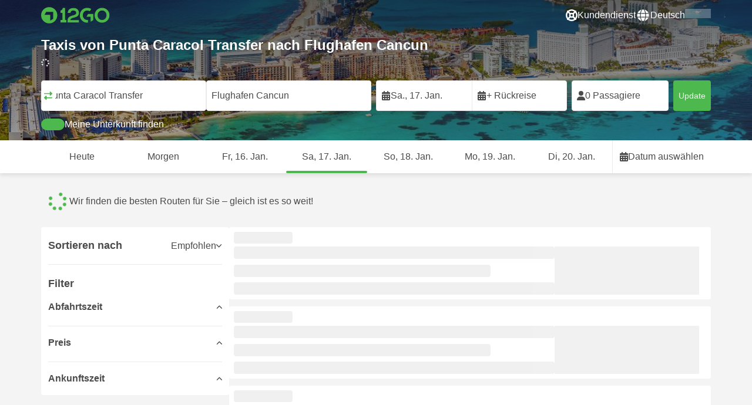

--- FILE ---
content_type: text/html; charset=UTF-8
request_url: https://12go.asia/de/taxi/punta-caracol-transfer/cancun-airport
body_size: 1844
content:
<!DOCTYPE html>
<html lang="en">
<head>
    <meta charset="utf-8">
    <meta name="viewport" content="width=device-width, initial-scale=1">
    <title></title>
    <style>
        body {
            font-family: "Arial";
        }
    </style>
    <script type="text/javascript">
    window.awsWafCookieDomainList = [];
    window.gokuProps = {
"key":"AQIDAHjcYu/GjX+QlghicBgQ/7bFaQZ+m5FKCMDnO+vTbNg96AEcIrh8gsSl15AujkR2NefKAAAAfjB8BgkqhkiG9w0BBwagbzBtAgEAMGgGCSqGSIb3DQEHATAeBglghkgBZQMEAS4wEQQMk+Js4DP3F10+YyYGAgEQgDsUhV1yGNfrKgD3phZBhVdNgar2q2azuXXVADxI/ZHC9B0nOrCbkIC8lw9RyVvogcE7HLSbIC+RRHPdnQ==",
          "iv":"CgAGUxAteQAAA7RM",
          "context":"Sh6lzlkDLELcs6wD1nTlIjlEx8Lo+jpHLTUyLJvV4Tlui4TvgBpYcvarOQNAPTsTP9IzAnpfArk57C/E3XA4I57CeeeM5AcUuD9kxgLa4cd40GP/ic31Kj46SgmK/29M0Gdot8smFLkRIg0QiSX7AKmeZOFOWdebDPEN6FJ4UPA03jHx1QZ3G1x1ep4F88+Bx4iI2mSOIEOC8+hMDspsmtWSZbTeFNdc0UEaxZEdvCQH/MPSLBK/pwUvXg4TpZpSKejHyjSs3VLBWEl3Azu+TfvDcovqRBseDJEdZR33thOrcTom+ejvH2umWFhJzJn5Z7jmVuW0LEKxQcaiMfbZxVXvZN1cX1IXjqRWdS02"
};
    </script>
    <script src="https://2f9f4c1440ea.430874dc.ap-southeast-1.token.awswaf.com/2f9f4c1440ea/ea273244be9d/df03f2a08b93/challenge.js"></script>
</head>
<body>
    <div id="challenge-container"></div>
    <script type="text/javascript">
        AwsWafIntegration.saveReferrer();
        AwsWafIntegration.checkForceRefresh().then((forceRefresh) => {
            if (forceRefresh) {
                AwsWafIntegration.forceRefreshToken().then(() => {
                    window.location.reload(true);
                });
            } else {
                AwsWafIntegration.getToken().then(() => {
                    window.location.reload(true);
                });
            }
        });
    </script>
    <noscript>
        <h1>JavaScript is disabled</h1>
        In order to continue, we need to verify that you're not a robot.
        This requires JavaScript. Enable JavaScript and then reload the page.
    </noscript>
</body>
</html>

--- FILE ---
content_type: text/html;charset=utf-8
request_url: https://12go.asia/de/taxi/punta-caracol-transfer/cancun-airport
body_size: 144360
content:
<!DOCTYPE html><html  lang="de" dir="ltr"><head><meta charset="utf-8">
<meta name="viewport" content="width=device-width, initial-scale=1">
<title>Taxis von Punta Caracol Transfer nach Flughafen Cancun ab MXN 1,403 Jan. 2026</title>
<link rel="preconnect" href="https://cdn5.onetwogo.com">
<link rel="preconnect" href="https://cdn1.onetwogo.com">
<link rel="preconnect" href="https://i.12go.com">
<link rel="preconnect" href="https://img.12go.com">
<link rel="preconnect" href="https://data.12go.com">
<link rel="preconnect" href="https://www.googletagmanager.com">
<link rel="preconnect" href="https://accounts.google.com">
<style type="text/css">:root {
    --old-logo-12go: url("data:image/svg+xml,%3Csvg width='64' height='45' viewBox='0 0 64 45' fill='none' xmlns='http://www.w3.org/2000/svg'%3E%3Cpath d='M52.5435 21.9047H39.5411L39.5009 27.2451C39.5009 27.2451 43.0975 27.2298 44.7506 27.3481C43.4612 28.6853 41.6688 29.5834 40.0464 29.8165C37.0946 30.2402 34.6256 29.2343 32.6254 26.9978L28.1905 31.0212C28.6016 31.6297 29.0844 32.0767 29.5719 32.5281C29.8504 32.786 30.1305 33.0453 30.3997 33.337H24.2987C24.7048 32.9703 25.0942 32.6198 25.4718 32.28C26.292 31.5419 27.0562 30.8541 27.8138 30.1597C28.3266 29.6897 28.8467 29.2274 29.3668 28.7652C31.1486 27.1817 32.9302 25.5983 34.4154 23.7022C36.5479 20.9806 37.6519 17.9631 37.2492 14.4793C36.8466 10.9956 35.3317 8.20762 32.2452 6.37345C29.6157 4.81855 26.7771 4.51561 23.8512 5.02208C21.4347 5.41946 19.2489 6.69505 17.7113 8.60522V17.272C17.9649 17.272 18.209 17.2735 18.4467 17.275C18.904 17.2778 19.3378 17.2805 19.7705 17.272C20.2086 17.2602 21.2477 17.2945 21.2477 17.2945C21.2477 17.2945 21.3197 16.0058 21.3657 15.4354C21.4401 14.5681 21.7542 13.7894 22.1923 13.0522C23.2786 11.2062 25.3378 10.3909 27.6509 10.8843C29.4858 11.2748 30.7976 12.838 31.0361 14.9077C31.3006 17.1963 30.5933 19.1736 28.9769 20.7616C27.3296 22.379 25.6439 23.9571 23.9583 25.5352C23.2636 26.1855 22.5689 26.8359 21.877 27.4889C20.9303 28.3826 19.9821 29.2743 19.0644 30.1371C18.6006 30.5732 18.1447 31.002 17.7007 31.42V39.2406H37.2929V33.7689L38.9649 33.7381C38.9649 33.7381 38.9165 35.3238 38.9649 36.1048C46.7885 36.5332 53.6121 28.5811 52.5435 21.9047Z' fill='%234DB84D'/%3E%3Cpath d='M10.1179 0.0568002C10.1179 0.0568002 9.72233 3.97365 7.55682 6.6397C5.8034 8.78983 2.67323 9.95304 0 10.2169V15.8697H8.50143C8.50143 15.8697 8.56637 42.6983 8.58054 44.2828H16.2058V0L10.1179 0.0568002Z' fill='%234DB84D'/%3E%3Cpath d='M60.9044 14.8047C58.2359 12.2842 53.0123 11.8463 50.8869 12.9113C51.6657 13.9829 52.4092 15.4293 53.0629 16.7009C53.1663 16.902 53.2678 17.0995 53.3665 17.2897C57.0269 17.053 59.1522 19.3014 59.1522 21.8941C59.1522 24.9932 57.263 27.1114 53.2579 26.9729C52.5825 28.4071 51.8008 29.8449 50.6756 31.201C54.5048 32.9949 59.8701 31.6471 62.456 27.5847C65.0217 23.5614 64.3121 18.0222 60.9044 14.8047Z' fill='%234DB84D'/%3E%3Cpath d='M51.8988 17.7063H45.3917C43.8296 15.4237 41.6806 14.2131 38.7252 14.3374C38.43 12.2014 37.3791 10.2158 36.1488 8.53309C41.3323 6.73205 50.0639 10.3649 51.8988 17.7063Z' fill='%234DB84D'/%3E%3C/svg%3E%0A");
    --logo-12go: url('data:image/svg+xml,%3Csvg%20width%3D%22118%22%20height%3D%2228%22%20viewBox%3D%220%200%20118%2028%22%20fill%3D%22none%22%20xmlns%3D%22http%3A%2F%2Fwww.w3.org%2F2000%2Fsvg%22%3E%3Cg%20clip-path%3D%22url(%23clip0_2144_2235)%22%3E%3Cpath%20d%3D%22M41.1739%2021.8928V1.75064C41.1739%201.61064%2041.0603%201.49609%2040.9215%201.49609H37.2775C37.1437%201.49609%2037.0377%201.603%2037.0251%201.73791C36.8737%203.71573%2035.4453%205.32955%2033.5703%205.74955C33.4542%205.775%2033.3684%205.87682%2033.3684%205.999V9.64409C33.3684%209.78409%2033.4819%209.89864%2033.6207%209.89864H36.2579C36.3967%209.89864%2036.5103%2010.0132%2036.5103%2010.1532V21.8954C36.5103%2022.0354%2036.3967%2022.1499%2036.2579%2022.1499H33.5652C33.4264%2022.1499%2033.3129%2022.2645%2033.3129%2022.4045V26.2175C33.3129%2026.3575%2033.4264%2026.4721%2033.5652%2026.4721H43.1575C43.2963%2026.4721%2043.4098%2026.3575%2043.4098%2026.2175V22.4045C43.4098%2022.2645%2043.2963%2022.1499%2043.1575%2022.1499H41.4237C41.2849%2022.1499%2041.1714%2022.0354%2041.1714%2021.8954L41.1739%2021.8928Z%22%20fill%3D%22%234CB748%22%2F%3E%3Cpath%20d%3D%22M55.4975%2018.2863L56.9132%2017.8918C60.2923%2016.9474%2064.9206%2015.6518%2064.9206%209.84052C64.9206%204.70888%2061.3194%201.52197%2055.5227%201.52197C49.726%201.52197%2046.0592%204.59943%2045.5999%209.63179C45.5873%209.77943%2045.7059%209.90924%2045.8523%209.90924L50.0793%209.90415C50.203%209.90415%2050.3039%209.81252%2050.3266%209.69034C50.7455%207.28488%2052.5777%205.83397%2055.3158%205.83397C58.2129%205.83397%2060.2368%207.48088%2060.2368%209.84052C60.2368%2012.4878%2057.8268%2013.2234%2054.7757%2014.1576L53.7663%2014.4682C50.2534%2015.5474%2045.4409%2017.0238%2045.4409%2022.9292V26.2154C45.4409%2026.3554%2045.5545%2026.47%2045.6933%2026.47H64.59C64.7288%2026.47%2064.8424%2026.3554%2064.8424%2026.2154V22.4558C64.8424%2022.3158%2064.7288%2022.2012%2064.59%2022.2012H50.4351C50.2736%2022.2012%2050.1525%2022.0485%2050.1878%2021.8882C50.6774%2019.6278%2053.2313%2018.9176%2055.4975%2018.2863Z%22%20fill%3D%22%234CB748%22%2F%3E%3Cpath%20d%3D%22M104.592%201.26794C97.3294%201.26794%2091.8531%206.81958%2091.8531%2014.181V14.2141C91.8531%2017.4265%2093.1503%2020.5981%2095.4114%2022.917C97.7912%2025.3581%20101.039%2026.7021%20104.559%2026.7021C111.739%2026.7021%20117.362%2021.1149%20117.362%2013.985C117.362%206.85522%20111.752%201.26794%20104.592%201.26794ZM112.269%2014.0181C112.269%2018.017%20109.422%2022.1534%20104.658%2022.1534C100.264%2022.1534%2096.9483%2018.6407%2096.9483%2013.985V13.9519C96.9483%2010.0065%2099.6385%205.81413%20104.625%205.81413C109.612%205.81413%20112.269%209.98358%20112.269%2014.0156V14.0181Z%22%20fill%3D%22%234CB748%22%2F%3E%3Cpath%20d%3D%22M89.3475%2011.842H80.7395C80.6512%2011.842%2080.5704%2011.8879%2080.525%2011.9642L78.0544%2016.0395C77.9509%2016.21%2078.0721%2016.4264%2078.2689%2016.4264H84.8101C84.9489%2016.4264%2085.0625%2016.541%2085.0625%2016.681L85.0549%2024.6253C85.0549%2024.8264%2085.2744%2024.9486%2085.441%2024.8417L89.4813%2022.2784C89.5545%2022.2326%2089.5999%2022.1511%2089.5999%2022.062V12.0966C89.5999%2011.9566%2089.4863%2011.842%2089.3475%2011.842Z%22%20fill%3D%22%234CB748%22%2F%3E%3Cpath%20d%3D%22M85.7876%203.03099C83.8773%201.91099%2081.6363%201.26953%2079.2136%201.26953C71.9507%201.26953%2066.4745%206.82117%2066.4745%2014.1826V14.2157C66.4745%2017.4281%2067.7716%2020.5997%2070.0328%2022.9186C73.5784%2026.5535%2077.9216%2026.8183%2080.208%2026.6579C80.3392%2026.6477%2080.4401%2026.5357%2080.4401%2026.4033V22.3688C80.4401%2022.2161%2080.3089%2022.1015%2080.16%2022.1168C76.0011%2022.5317%2071.5696%2019.4797%2071.5696%2013.9841V13.951C71.5696%2010.0055%2074.2598%205.81571%2079.2465%205.81571C80.8212%205.81571%2082.1839%206.2688%2083.3095%207.01717C83.4281%207.09608%2083.5896%207.06553%2083.6653%206.94335L85.8734%203.38735C85.9491%203.26517%2085.9113%203.10226%2085.7876%203.03099Z%22%20fill%3D%22%234CB748%22%2F%3E%3Cpath%20fill-rule%3D%22evenodd%22%20clip-rule%3D%22evenodd%22%20d%3D%22M13.8798%200C21.5454%200%2027.7597%206.26801%2027.7597%2014C27.7597%2021.732%2021.5454%2028%2013.8798%2028C6.21421%2028%200%2021.732%200%2014C0%206.26801%206.21421%200%2013.8798%200ZM20.5571%2020.263V8.17969H8.75167L5.86719%2013.1331H15.6411L15.6335%2023.2997L20.5571%2020.263Z%22%20fill%3D%22%234CB748%22%2F%3E%3C%2Fg%3E%3Cdefs%3E%3CclipPath%20id%3D%22clip0_2144_2235%22%3E%3Crect%20width%3D%22117.6%22%20height%3D%2228%22%20fill%3D%22white%22%2F%3E%3C%2FclipPath%3E%3C%2Fdefs%3E%3C%2Fsvg%3E');
   
    --border-radius-base: 4px;
    --header-height: 52px;
    --header-background: var(--black);
    --header-background-alpha: linear-gradient(180deg, rgba(0, 0, 0, 0.8) 0%, rgba(0, 0, 0, 0) 100%);
    --header-color: #fff;

    --brand-primary: #4DB84D;
    --brand-primary-black: #073D07;
    --brand-primary-darker: #3a8a3a;
    --brand-primary-lighter: #9dce9d;
    --brand-primary-murk: #178743;
    --brand-primary-murkest: #126a36;
    --brand-primary-faded: #edf8ed;

    --brand-promotion: #BE4CBE;
    --brand-promotion-darker: #8F398F;
    --brand-promotion-light: #EAD2EA;
    --brand-promotion-lighter: #D29ED2;
    --brand-promotion-faded: #F9EDF9;

    --brand-urgent: #F66F1B;
    --brand-urgent-faded: #FEF1E8;

    --brand-highlight: #0DA1E0;
    --brand-highlight-faded: #E2F4FB;

    --brand-white: #FFF;
    --brand-white-shaded: #7e7e7e;

    --brand-navy: #1C2B39 ;
    
    --brand-black: #4b4b4b;
    --brand-black-darker: #404040;
    --brand-black-faded: rgba(75, 75, 75, 0.5);

    --white: #fff;

    --black: #323232;
    --black-faded: rgba(50, 50, 50, 0.5);

    --brand-gray: #eaeaea;
    --brand-gray-black: #7c7b7b;
    --brand-gray-darker: #A0A0A0;
    --brand-gray-lighter: #f4f4f4;
    --brand-gray-icon: #DCDCE5;

    --brand-attention: #FF9900;
    --brand-attention-black: #3D2C07;
    --brand-attention-darker: #58461F;
    --brand-attention-lighter: #F4D287;
    --brand-attention-faded: #FFEFCB;
    --brand-attention-darker: #58461F;

    --brand-warning: #CFD441;
    --brand-warning-black: #3B3D07;
    --brand-warning-darker: #686A20;
    --brand-warning-lighter: #E7E9A0;
    --brand-warning-faded: #F9FAE8;

    --brand-danger: #B84D4D;
    --brand-danger-black: #3D0707;
    --brand-danger-darker: #A64545;
    --brand-danger-lighter: #CE9D9D;
    --brand-danger-faded: #F6EAEA;

    --brand-info: #4D94B8;
    --brand-info-black: #072B3D;
    --brand-info-darker: #366881;
    --brand-info-lighter: #94BFD4;
    --brand-info-faded: #EAF2F6;

    --brand-paypal: #0da1e0;
    --brand-paypal-lighter: #15b0f1;

    --brand-google-paybutton: #000;

    --btn-contained-color: var(--brand-primary);
    --btn-contained-bg: var(--white);
    --btn-contained-bg-dark: transparent;
    --btn-contained-bg-darker: transparent;
    --btn-contained-border: transparent;
    --btn-contained-border-dark: transparent;
    --btn-contained-border-darker: transparent;

    --btn-default-color: var(--brand-black);
    --btn-default-bg: var(--white);
    --btn-default-bg-dark: var(--brand-gray-lighter);
    --btn-default-bg-darker: var(--brand-gray-lighter);
    --btn-default-border: var(--brand-gray);
    --btn-default-border-dark: var(--brand-gray);
    --btn-default-border-darker: var(--brand-gray-darker);

    --btn-secondary-color: var(--brand-black);
    --btn-secondary-bg: var(--brand-gray-lighter);
    --btn-secondary-bg-dark: var(--brand-gray);
    --btn-secondary-bg-darker: var(--brand-gray);
    --btn-secondary-border: transparent;
    --btn-secondary-border-dark: transparent;
    --btn-secondary-border-darker: transparent;

    --btn-primary-color: var(--brand-primary-faded);
    --btn-primary-bg: var(--brand-primary);
    --btn-primary-bg-dark: var(--brand-primary-darker);
    --btn-primary-bg-darker: var(--brand-primary-darker);
    --btn-primary-border: transparent;
    --btn-primary-border-dark: transparent;
    --btn-primary-border-darker: transparent;

    --btn-success-color: var(--brand-primary);
    --btn-success-bg: var(--brand-primary-faded);
    --btn-success-bg-dark: var(--brand-primary-lighter);
    --btn-success-bg-darker: var(--brand-lighter);
    --btn-success-border: var(--brand-primary-lighter);
    --btn-success-border-dark: var(--brand-primary);
    --btn-success-border-darker: var(--brand-primary);

    --btn-info-color: var(--brand-info-faded);
    --btn-info-bg: var(--brand-info);
    --btn-info-bg-dark: var(--brand-info-darker);
    --btn-info-bg-darker: var(--brand-darker);
    --btn-info-border: transparent;
    --btn-info-border-dark: transparent;
    --btn-info-border-darker: transparent;

    --btn-warning-color: var(--brand-warning-darker);
    --btn-warning-bg: var(--brand-warning-faded);
    --btn-warning-bg-dark: var(--brand-warning-lighter);
    --btn-warning-bg-darker: var(--brand-warning-lighter);
    --btn-warning-border: var(--brand-warning-lighter);
    --btn-warning-border-dark: var(--brand-warning);
    --btn-warning-border-darker: var(--brand-warning);

    --btn-danger-color: var(--brand-danger-faded);
    --btn-danger-bg: var(--brand-danger);
    --btn-danger-bg-dark: var(--brand-danger-darker);
    --btn-danger-bg-darker: var(--brand-danger-darker);
    --btn-danger-border: transparent;
    --btn-danger-border-dark: transparent;
    --btn-danger-border-darker: transparent;

    --btn-danger-ghost-color: var(--brand-danger-darker);
    --btn-danger-ghost-bg: transparent;
    --btn-danger-ghost-bg-dark: var(--brand-gray-lighter);
    --btn-danger-ghost-bg-darker: transparent;
    --btn-danger-ghost-border: transparent;
    --btn-danger-ghost-border-dark: transparent;
    --btn-danger-ghost-border-darker: transparent;

    --state-default-text: var(--brand-black);
    --state-default-bg: var(--brand-gray-lighter);
    --state-default-border: var(--brand-gray);

    --state-success-text: var(--brand-primary-black);
    --state-success-bg: var(--brand-primary-faded);
    --state-success-border: var(--brand-primary-lighter);

    --state-info-text: var(--brand-info-black);
    --state-info-bg:  var(--brand-info-faded);
    --state-info-border:  var(--brand-info-lighter);

    --state-warning-text: var(--brand-warning-black);
    --state-warning-bg: var(--brand-warning-faded);
    --state-warning-border: var(--brand-warning-lighter);

    --state-danger-text: var(--brand-danger-black);
    --state-danger-bg: var(--brand-danger-faded);
    --state-danger-border: var(--brand-danger-lighter);

    --alert-success-bg: var(--state-success-bg);
    --alert-success-text: var(--state-success-text);
    --alert-success-border: var(--state-success-border);

    --alert-info-bg: var(--state-info-bg);
    --alert-info-text: var(--state-info-text);
    --alert-info-border: var(--state-info-border);

    --alert-warning-bg: var(--state-warning-bg);
    --alert-warning-text: var(--state-warning-text);
    --alert-warning-border: var(--state-warning-border);

    --alert-danger-bg: var(--state-danger-bg);
    --alert-danger-text: var(--state-danger-text);
    --alert-danger-border: var(--state-danger-border);

    --alert-basic-bg: var(--state-default-bg);
    --alert-basic-text: var(--state-default-text);
    --alert-basic-border: var(--state-default-border);

    --body-bg: #f4f4f4;
    --text-color: var(--brand-black);
    --text-faded-color: var(--brand-gray-black);
    --link-color: var(--brand-primary);
    --link-hover-color: var(--brand-primary-darker);

    --box-shadow-base: 0px 5px 8px rgba(0, 0, 0, 0.04);
    --box-shadow-2: var(--box-shadow-base), 0px 1px 3px rgba(75, 75, 75, 0.2), 0px 3px 6px 0px rgba(75, 75, 75, 0.2);

    --box-shadow-trip: var(--box-shadow-base);
    --box-shadow-trip-hover: var(--box-shadow-2);

    --loader-color: var(--brand-primary);
    
    --font-family-base: system, -apple-system, BlinkMacSystemFont, "Segoe UI", "Roboto", "Oxygen", "Ubuntu", "Cantarell", "Fira Sans", "Droid Sans", "Helvetica Neue", sans-serif;
}
</style>
<meta name="application-name" content="12Go">
<meta name="apple-mobile-web-app-title" content="12Go">
<meta httpEquiv="X-UA-Compatible" content="IE=edge,chrome=1">
<meta name="theme-color" content="#35aa47">
<meta name="msapplication-config" content="//cdn1.onetwogo.com/images/browserconfig.xml">
<meta name="msapplication-TileImage" content="//cdn1.onetwogo.com/images/mstile-144x144.png">
<meta name="msapplication-TileColor" content="#35aa47">
<meta name="author" content="12go">
<meta name="baidu-site-verification" content="code-iOGhqYqv3M">
<meta name="msvalidate.01" content="3B6903ED1DA495ABAA3E692A268DFFC7">
<meta name="msvalidate.01" content="CD1EFED6C760B90264AAED2588D40C06">
<meta property="og:type" content="website">
<link rel="mask-icon" href="//cdn1.onetwogo.com/images/safari-pinned-tab.svg" color="#006f00">
<link rel="manifest" href="/de/manifest.webmanifest">
<link rel="apple-touch-icon" href="//cdn1.onetwogo.com/images/apple-touch-icon.png">
<link rel="icon" type="image/png" href="//cdn1.onetwogo.com/images/favicon-16x16.png" sizes="16x16">
<link rel="icon" type="image/png" href="//cdn1.onetwogo.com/images/favicon-32x32.png" sizes="32x32">
<link rel="icon" type="image/png" href="//cdn1.onetwogo.com/images/favicon-96x96.png" sizes="96x96">
<link rel="apple-touch-icon-precomposed" href="//cdn1.onetwogo.com/images/apple-touch-icon-precomposed.png">
<link rel="apple-touch-icon" sizes="152x152" href="//cdn1.onetwogo.com/images/apple-touch-icon-152x152.png">
<link rel="apple-touch-icon" sizes="144x144" href="//cdn1.onetwogo.com/images/apple-touch-icon-144x144.png">
<link rel="apple-touch-icon" sizes="120x120" href="//cdn1.onetwogo.com/images/apple-touch-icon-120x120.png">
<link rel="apple-touch-icon" sizes="114x114" href="//cdn1.onetwogo.com/images/apple-touch-icon-114x114.png">
<link rel="apple-touch-icon" sizes="76x76" href="//cdn1.onetwogo.com/images/apple-touch-icon-76x76.png">
<link rel="apple-touch-icon" sizes="72x72" href="//cdn1.onetwogo.com/images/apple-touch-icon-72x72.png">
<link rel="apple-touch-icon" sizes="60x60" href="//cdn1.onetwogo.com/images/apple-touch-icon-60x60.png">
<link rel="apple-touch-icon" sizes="57x57" href="//cdn1.onetwogo.com/images/apple-touch-icon-57x57.png">
<link rel="shortcut icon" href="//cdn1.onetwogo.com/images/favicon.ico">
<link rel="image_src" href="/images/12go_logo.png">
<link rel="alternate" type="application/rss+xml" title="Transit in " href="https://12go.asia/rss.xml">
<meta property="og:title" content="Taxis von Punta Caracol Transfer nach Flughafen Cancun ab MXN 1,403 Jan. 2026">
<meta name="description" content="Buche die besten Angebote für den Taxitransfer🚕 von Punta Caracol Transfer nach Flughafen Cancun nur auf 12Go">
<meta name="robots" content="index,follow">
<meta property="og:image" content="https://i.12go.co/images/upload-media/4345.jpeg">
<meta property="og:image:width" content="2400">
<meta property="og:image:height" content="985">
<meta property="og:image:type" content="image/jpeg">
<link rel="canonical" href="https://12go.asia/de/taxi/quintana-roo/cancun">
<link rel="alternate" href="https://12go.asia/ar/taxi/quintana-roo/cancun" title="العربية" hreflang="ar">
<link rel="alternate" href="https://12go.asia/cn/taxi/quintana-roo/cancun" title="简体中文" hreflang="zh-Hans">
<link rel="alternate" href="https://12go.asia/de/taxi/quintana-roo/cancun" title="Deutsch" hreflang="de">
<link rel="alternate" href="https://12go.asia/el/taxi/quintana-roo/cancun" title="Ελληνικά" hreflang="el">
<link rel="alternate" href="https://12go.asia/en/taxi/quintana-roo/cancun" title="English" hreflang="en">
<link rel="alternate" href="https://12go.asia/es/taxi/quintana-roo/cancun" title="Español" hreflang="es">
<link rel="alternate" href="https://12go.asia/fa/taxi/quintana-roo/cancun" title="فارسی" hreflang="fa">
<link rel="alternate" href="https://12go.asia/fr/taxi/quintana-roo/cancun" title="Français" hreflang="fr">
<link rel="alternate" href="https://12go.asia/hr/taxi/quintana-roo/cancun" title="Hrvatski" hreflang="hr">
<link rel="alternate" href="https://12go.asia/in/taxi/quintana-roo/cancun" title="Indonesia" hreflang="id">
<link rel="alternate" href="https://12go.asia/it/taxi/quintana-roo/cancun" title="Italiano" hreflang="it">
<link rel="alternate" href="https://12go.asia/jp/taxi/quintana-roo/cancun" title="日本語" hreflang="ja">
<link rel="alternate" href="https://12go.asia/ko/taxi/quintana-roo/cancun" title="한국어" hreflang="ko">
<link rel="alternate" href="https://12go.asia/ms/taxi/quintana-roo/cancun" title="Melayu" hreflang="ms">
<link rel="alternate" href="https://12go.asia/nl/taxi/quintana-roo/cancun" title="Nederlands" hreflang="nl">
<link rel="alternate" href="https://12go.asia/pl/taxi/quintana-roo/cancun" title="Polski" hreflang="pl">
<link rel="alternate" href="https://12go.asia/pt/taxi/quintana-roo/cancun" title="Português" hreflang="pt">
<link rel="alternate" href="https://12go.asia/ru/taxi/quintana-roo/cancun" title="Русский" hreflang="ru">
<link rel="alternate" href="https://12go.asia/sv/taxi/quintana-roo/cancun" title="Svenska" hreflang="sv">
<link rel="alternate" href="https://12go.asia/th/taxi/quintana-roo/cancun" title="ภาษาไทย" hreflang="th">
<link rel="alternate" href="https://12go.asia/tr/taxi/quintana-roo/cancun" title="Türkçe" hreflang="tr">
<link rel="alternate" href="https://12go.asia/uk/taxi/quintana-roo/cancun" title="Українська" hreflang="uk">
<link rel="alternate" href="https://12go.asia/vi/taxi/quintana-roo/cancun" title="Tiếng Việt" hreflang="vi">
<link rel="alternate" href="https://12go.asia/zh/taxi/quintana-roo/cancun" title="繁體中文" hreflang="zh-Hant">
<style>:host,:root{--fa-font-solid:normal 900 1em/1 "Font Awesome 6 Solid";--fa-font-regular:normal 400 1em/1 "Font Awesome 6 Regular";--fa-font-light:normal 300 1em/1 "Font Awesome 6 Light";--fa-font-thin:normal 100 1em/1 "Font Awesome 6 Thin";--fa-font-duotone:normal 900 1em/1 "Font Awesome 6 Duotone";--fa-font-sharp-solid:normal 900 1em/1 "Font Awesome 6 Sharp";--fa-font-sharp-regular:normal 400 1em/1 "Font Awesome 6 Sharp";--fa-font-sharp-light:normal 300 1em/1 "Font Awesome 6 Sharp";--fa-font-sharp-thin:normal 100 1em/1 "Font Awesome 6 Sharp";--fa-font-brands:normal 400 1em/1 "Font Awesome 6 Brands"}svg:not(:host).svg-inline--fa,svg:not(:root).svg-inline--fa{box-sizing:content-box;overflow:visible}.svg-inline--fa{display:var(--fa-display,inline-block);height:1em;overflow:visible;vertical-align:-.125em}.svg-inline--fa.fa-2xs{vertical-align:.1em}.svg-inline--fa.fa-xs{vertical-align:0}.svg-inline--fa.fa-sm{vertical-align:-.07143em}.svg-inline--fa.fa-lg{vertical-align:-.2em}.svg-inline--fa.fa-xl{vertical-align:-.25em}.svg-inline--fa.fa-2xl{vertical-align:-.3125em}.svg-inline--fa.fa-pull-left{margin-right:var(--fa-pull-margin,.3em);width:auto}.svg-inline--fa.fa-pull-right{margin-left:var(--fa-pull-margin,.3em);width:auto}.svg-inline--fa.fa-li{top:.25em;width:var(--fa-li-width,2em)}.svg-inline--fa.fa-fw{width:var(--fa-fw-width,1.25em)}.fa-layers svg.svg-inline--fa{bottom:0;left:0;margin:auto;position:absolute;right:0;top:0}.fa-layers-counter,.fa-layers-text{display:inline-block;position:absolute;text-align:center}.fa-layers{display:inline-block;height:1em;position:relative;text-align:center;vertical-align:-.125em;width:1em}.fa-layers svg.svg-inline--fa{transform-origin:center center}.fa-layers-text{left:50%;top:50%;transform:translate(-50%,-50%);transform-origin:center center}.fa-layers-counter{background-color:var(--fa-counter-background-color,#ff253a);border-radius:var(--fa-counter-border-radius,1em);box-sizing:border-box;color:var(--fa-inverse,#fff);line-height:var(--fa-counter-line-height,1);max-width:var(--fa-counter-max-width,5em);min-width:var(--fa-counter-min-width,1.5em);overflow:hidden;padding:var(--fa-counter-padding,.25em .5em);right:var(--fa-right,0);text-overflow:ellipsis;top:var(--fa-top,0);transform:scale(var(--fa-counter-scale,.25));transform-origin:top right}.fa-layers-bottom-right{bottom:var(--fa-bottom,0);right:var(--fa-right,0);top:auto;transform:scale(var(--fa-layers-scale,.25));transform-origin:bottom right}.fa-layers-bottom-left{bottom:var(--fa-bottom,0);left:var(--fa-left,0);right:auto;top:auto;transform:scale(var(--fa-layers-scale,.25));transform-origin:bottom left}.fa-layers-top-right{right:var(--fa-right,0);top:var(--fa-top,0);transform:scale(var(--fa-layers-scale,.25));transform-origin:top right}.fa-layers-top-left{left:var(--fa-left,0);right:auto;top:var(--fa-top,0);transform:scale(var(--fa-layers-scale,.25));transform-origin:top left}.fa-1x{font-size:1em}.fa-2x{font-size:2em}.fa-3x{font-size:3em}.fa-4x{font-size:4em}.fa-5x{font-size:5em}.fa-6x{font-size:6em}.fa-7x{font-size:7em}.fa-8x{font-size:8em}.fa-9x{font-size:9em}.fa-10x{font-size:10em}.fa-2xs{font-size:.625em;line-height:.1em;vertical-align:.225em}.fa-xs{font-size:.75em;line-height:.08333em;vertical-align:.125em}.fa-sm{font-size:.875em;line-height:.07143em;vertical-align:.05357em}.fa-lg{font-size:1.25em;line-height:.05em;vertical-align:-.075em}.fa-xl{font-size:1.5em;line-height:.04167em;vertical-align:-.125em}.fa-2xl{font-size:2em;line-height:.03125em;vertical-align:-.1875em}.fa-fw{text-align:center;width:1.25em}.fa-ul{list-style-type:none;margin-left:var(--fa-li-margin,2.5em);padding-left:0}.fa-ul>li{position:relative}.fa-li{left:calc(var(--fa-li-width, 2em)*-1);line-height:inherit;position:absolute;text-align:center;width:var(--fa-li-width,2em)}.fa-border{border-color:var(--fa-border-color,#eee);border-radius:var(--fa-border-radius,.1em);border-style:var(--fa-border-style,solid);border-width:var(--fa-border-width,.08em);padding:var(--fa-border-padding,.2em .25em .15em)}.fa-pull-left{float:left;margin-right:var(--fa-pull-margin,.3em)}.fa-pull-right{float:right;margin-left:var(--fa-pull-margin,.3em)}.fa-beat{animation-delay:var(--fa-animation-delay,0s);animation-direction:var(--fa-animation-direction,normal);animation-duration:var(--fa-animation-duration,1s);animation-iteration-count:var(--fa-animation-iteration-count,infinite);animation-name:fa-beat;animation-timing-function:var(--fa-animation-timing,ease-in-out)}.fa-bounce{animation-delay:var(--fa-animation-delay,0s);animation-direction:var(--fa-animation-direction,normal);animation-duration:var(--fa-animation-duration,1s);animation-iteration-count:var(--fa-animation-iteration-count,infinite);animation-name:fa-bounce;animation-timing-function:var(--fa-animation-timing,cubic-bezier(.28,.84,.42,1))}.fa-fade{animation-iteration-count:var(--fa-animation-iteration-count,infinite);animation-name:fa-fade;animation-timing-function:var(--fa-animation-timing,cubic-bezier(.4,0,.6,1))}.fa-beat-fade,.fa-fade{animation-delay:var(--fa-animation-delay,0s);animation-direction:var(--fa-animation-direction,normal);animation-duration:var(--fa-animation-duration,1s)}.fa-beat-fade{animation-iteration-count:var(--fa-animation-iteration-count,infinite);animation-name:fa-beat-fade;animation-timing-function:var(--fa-animation-timing,cubic-bezier(.4,0,.6,1))}.fa-flip{animation-delay:var(--fa-animation-delay,0s);animation-direction:var(--fa-animation-direction,normal);animation-duration:var(--fa-animation-duration,1s);animation-iteration-count:var(--fa-animation-iteration-count,infinite);animation-name:fa-flip;animation-timing-function:var(--fa-animation-timing,ease-in-out)}.fa-shake{animation-duration:var(--fa-animation-duration,1s);animation-iteration-count:var(--fa-animation-iteration-count,infinite);animation-name:fa-shake;animation-timing-function:var(--fa-animation-timing,linear)}.fa-shake,.fa-spin{animation-delay:var(--fa-animation-delay,0s);animation-direction:var(--fa-animation-direction,normal)}.fa-spin{animation-duration:var(--fa-animation-duration,2s);animation-iteration-count:var(--fa-animation-iteration-count,infinite);animation-name:fa-spin;animation-timing-function:var(--fa-animation-timing,linear)}.fa-spin-reverse{--fa-animation-direction:reverse}.fa-pulse,.fa-spin-pulse{animation-direction:var(--fa-animation-direction,normal);animation-duration:var(--fa-animation-duration,1s);animation-iteration-count:var(--fa-animation-iteration-count,infinite);animation-name:fa-spin;animation-timing-function:var(--fa-animation-timing,steps(8))}@media (prefers-reduced-motion:reduce){.fa-beat,.fa-beat-fade,.fa-bounce,.fa-fade,.fa-flip,.fa-pulse,.fa-shake,.fa-spin,.fa-spin-pulse{animation-delay:-1ms;animation-duration:1ms;animation-iteration-count:1;transition-delay:0s;transition-duration:0s}}@keyframes fa-beat{0%,90%{transform:scale(1)}45%{transform:scale(var(--fa-beat-scale,1.25))}}@keyframes fa-bounce{0%{transform:scale(1) translateY(0)}10%{transform:scale(var(--fa-bounce-start-scale-x,1.1),var(--fa-bounce-start-scale-y,.9)) translateY(0)}30%{transform:scale(var(--fa-bounce-jump-scale-x,.9),var(--fa-bounce-jump-scale-y,1.1)) translateY(var(--fa-bounce-height,-.5em))}50%{transform:scale(var(--fa-bounce-land-scale-x,1.05),var(--fa-bounce-land-scale-y,.95)) translateY(0)}57%{transform:scale(1) translateY(var(--fa-bounce-rebound,-.125em))}64%{transform:scale(1) translateY(0)}to{transform:scale(1) translateY(0)}}@keyframes fa-fade{50%{opacity:var(--fa-fade-opacity,.4)}}@keyframes fa-beat-fade{0%,to{opacity:var(--fa-beat-fade-opacity,.4);transform:scale(1)}50%{opacity:1;transform:scale(var(--fa-beat-fade-scale,1.125))}}@keyframes fa-flip{50%{transform:rotate3d(var(--fa-flip-x,0),var(--fa-flip-y,1),var(--fa-flip-z,0),var(--fa-flip-angle,-180deg))}}@keyframes fa-shake{0%{transform:rotate(-15deg)}4%{transform:rotate(15deg)}24%,8%{transform:rotate(-18deg)}12%,28%{transform:rotate(18deg)}16%{transform:rotate(-22deg)}20%{transform:rotate(22deg)}32%{transform:rotate(-12deg)}36%{transform:rotate(12deg)}40%,to{transform:rotate(0deg)}}@keyframes fa-spin{0%{transform:rotate(0deg)}to{transform:rotate(1turn)}}.fa-rotate-90{transform:rotate(90deg)}.fa-rotate-180{transform:rotate(180deg)}.fa-rotate-270{transform:rotate(270deg)}.fa-flip-horizontal{transform:scaleX(-1)}.fa-flip-vertical{transform:scaleY(-1)}.fa-flip-both,.fa-flip-horizontal.fa-flip-vertical{transform:scale(-1)}.fa-rotate-by{transform:rotate(var(--fa-rotate-angle,none))}.fa-stack{display:inline-block;height:2em;position:relative;vertical-align:middle;width:2.5em}.fa-stack-1x,.fa-stack-2x{bottom:0;left:0;margin:auto;position:absolute;right:0;top:0;z-index:var(--fa-stack-z-index,auto)}.svg-inline--fa.fa-stack-1x{height:1em;width:1.25em}.svg-inline--fa.fa-stack-2x{height:2em;width:2.5em}.fa-inverse{color:var(--fa-inverse,#fff)}.fa-sr-only,.fa-sr-only-focusable:not(:focus),.sr-only,.sr-only-focusable:not(:focus){height:1px;margin:-1px;overflow:hidden;padding:0;position:absolute;width:1px;clip:rect(0,0,0,0);border-width:0;white-space:nowrap}.svg-inline--fa .fa-primary{fill:var(--fa-primary-color,currentColor);opacity:var(--fa-primary-opacity,1)}.svg-inline--fa .fa-secondary{fill:var(--fa-secondary-color,currentColor)}.svg-inline--fa .fa-secondary,.svg-inline--fa.fa-swap-opacity .fa-primary{opacity:var(--fa-secondary-opacity,.4)}.svg-inline--fa.fa-swap-opacity .fa-secondary{opacity:var(--fa-primary-opacity,1)}.svg-inline--fa mask .fa-primary,.svg-inline--fa mask .fa-secondary{fill:#000}.fa-duotone.fa-inverse,.fad.fa-inverse{color:var(--fa-inverse,#fff)}</style>
<style>.text-small{color:inherit;font-size:12px;font-weight:400;line-height:1.5}@media screen and (min-width:360px){.text-small{font-size:14px}}[tooltip]{position:relative}[tooltip]:before{background:var(--brand-white-shaded);border-radius:var(--border-radius-base);box-sizing:border-box;color:inherit;color:#fff;content:attr(tooltip);display:none;font-family:var(--font-family-base);font-size:14px;font-style:normal;font-weight:400;left:50%;line-height:1.42857143;max-width:min(400px,90vw);padding:8px;position:absolute;text-align:center;top:-9px;transform:translate(-50%,-100%);width:-moz-max-content;width:max-content;z-index:2147483643}@media screen and (min-width:360px){[tooltip]:before{font-size:16px}}[tooltip]:after{border-left:10px solid transparent;border-right:10px solid transparent;border-top:10px solid var(--brand-white-shaded);content:"";display:none;height:0;left:50%;position:absolute;top:0;transform:translate(-50%,-100%);width:0}[tooltip]:hover:after,[tooltip]:hover:before{display:block}[tooltip][tooltip-left]:before{transform:translate(calc(-100% + 20px),-100%)}[tooltip][tooltip-right]:before{transform:translate(-20px,-100%)}[tooltip][tooltip-bottom]:before{bottom:-9px;top:auto;transform:translate(-20px,100%)}[tooltip][tooltip-bottom]:after{border-bottom:10px solid var(--brand-white-shaded);border-left:10px solid transparent;border-right:10px solid transparent;border-top:none;bottom:0;top:auto;transform:translate(-50%,100%)}[tooltip][left][tooltip-bottom]:before{transform:translate(calc(-100% + 20px),100%)}@media screen and (max-width:1199px){[tooltip][tooltip-md-left]:before{transform:translate(calc(-100% + 20px),-100%)}[tooltip][tooltip-md-right]:before{transform:translate(-20px,-100%)}}@media screen and (max-width:991px){[tooltip][tooltip-sm-left]:before{transform:translate(calc(-100% + 20px),-100%)}[tooltip][tooltip-sm-right]:before{transform:translate(-20px,-100%)}}@media screen and (max-width:767px){[tooltip][tooltip-xs-left]:before{transform:translate(calc(-100% + 20px),-100%)}[tooltip][tooltip-xs-right]:before{transform:translate(-20px,-100%)}}[lastMinuteCarouselFeature] [tooltip]:after{z-index:2147483643}[lastMinuteCarouselFeature][dir=rtl] [tooltip][tooltip-left]:before{transform:translate(-20px,-100%)}[lastMinuteCarouselFeature][dir=rtl] [tooltip][tooltip-right]:before{transform:translate(calc(-100% + 20px),-100%)}</style>
<style>@keyframes ac_rotation-09743db6{0%{transform:rotate(0)}to{transform:rotate(1turn)}}@keyframes pop-09743db6{0%{transform:scale(1)}50%{transform:scale(.5)}to{transform:scale(1)}}.loader[data-v-09743db6]{align-items:center;background:hsla(0,0%,7%,.9);bottom:0;color:var(--loader-color);display:flex;flex-direction:column;justify-content:center;left:0;position:fixed;right:0;top:0;z-index:2147483646}.loader .icon[data-v-09743db6]{transform:rotate(45deg)}.loader-content[data-v-09743db6]{text-align:center}.loader-content .title[data-v-09743db6]{font-size:24px;font-weight:700;margin-bottom:16px}.loader-content .description[data-v-09743db6]{font-size:14px;margin-bottom:40px}.loader-content .spinner[data-v-09743db6]{color:var(--loader-color);height:150px;position:relative;text-align:right;width:150px}.loader-content .spinner .line[data-v-09743db6]{animation:ac_rotation-09743db6 1.5s linear infinite;border:2px dotted transparent;border-radius:50%;border-top:2px dotted var(--loader-color);height:100%;left:0;margin:auto;position:absolute;right:0;width:100%}.loader-content .spinner .line[data-v-09743db6]:first-child{padding:18px 5px 0 0}.loader-content .spinner .line:first-child svg[data-v-09743db6]{transform:rotate(45deg)}.loader-content .spinner .line[data-v-09743db6]:nth-child(2){animation:ac_rotation-09743db6 2s linear infinite;height:110px;padding:9px 7px 0 0;top:20px;width:110px}.loader-content .spinner .line:nth-child(2) svg[data-v-09743db6]{transform:rotate(63deg)}.loader-content .spinner .line[data-v-09743db6]:nth-child(3){animation:ac_rotation-09743db6 2.5s linear infinite;height:70px;top:40px;width:70px}.loader-content .spinner .line:nth-child(3) svg[data-v-09743db6]{transform:rotate(70deg)}.loader-content .spinner .logo[data-v-09743db6]{left:0;margin:auto;position:absolute;right:0;top:50%;transform:translateY(-50%);width:40px}.loader-content .spinner .dot[data-v-09743db6]{animation:pop-09743db6 1.5s linear infinite;background:var(--loader-color);border-radius:100%;height:10px;left:0;margin:auto;position:absolute;right:0;top:calc(50% - 5px);width:10px}</style>
<style>.vue-info-card-default[data-v-78299a76]{background:#fff;border-left:3px solid var(--brand-gray-darker);border-radius:var(--border-radius-base);box-shadow:var(--box-shadow-base);padding:8px 8px 4px 9px}.vue-info-card-default.success[data-v-78299a76]{border-color:var(--brand-primary)}.vue-info-card-default.info[data-v-78299a76]{border-color:var(--brand-info)}.vue-info-card-default.warning[data-v-78299a76]{border-color:var(--brand-attention)}.vue-info-card-default.danger[data-v-78299a76]{border-color:var(--brand-danger)}.vue-info-card-default.promotion[data-v-78299a76]{border-color:var(--brand-promotion,#be4cbe)}.vue-info-card-default.basic[data-v-78299a76]{border-color:var(--brand-gray)}@media only screen and (min-width:992px){.vue-info-card-default[data-v-78299a76]{padding-left:13px}.vue-info-card-default.collapsible[data-v-78299a76]{cursor:pointer}}.vue-info-card-flat[data-v-78299a76]{background:var(--brand-gray-lighter);border-radius:var(--border-radius-base);font-size:12px;padding:11px 11px 7px}@media screen and (min-width:360px){.vue-info-card-flat[data-v-78299a76]{font-size:14px}}.vue-info-card-flat.success[data-v-78299a76]{background-color:var(--alert-success-bg);border-color:var(--alert-success-border)}.vue-info-card-flat.info[data-v-78299a76]{background-color:var(--alert-info-bg);border-color:var(--alert-info-border)}.vue-info-card-flat.warning[data-v-78299a76]{background-color:var(--alert-warning-bg);border-color:var(--alert-warning-border)}.vue-info-card-flat.danger[data-v-78299a76]{background-color:var(--alert-danger-bg);border-color:var(--alert-danger-border)}.vue-info-card-flat.promotion[data-v-78299a76]{background-color:var(--brand-promotion-faded,#f9edf9);border-color:var(--brand-promotion-lighter,#d29ed2)}.vue-info-card-flat.basic[data-v-78299a76]{background-color:var(--alert-basic-bg);border-color:var(--alert-basic-border)}@media only screen and (min-width:992px){.vue-info-card-flat.collapsible[data-v-78299a76]{cursor:pointer}}</style>
<style>.notifications[data-v-70fcf9ef]{display:flex;flex-direction:column;left:50%;position:fixed;text-align:center;top:0;transform:translateX(-50%);z-index:2147483644}.notifications-item[data-v-70fcf9ef]{align-self:center;margin-top:10px;transition:all .3s ease-in,margin 0s}.notifications-item[data-v-70fcf9ef]:last-child{position:static}.slide[data-v-70fcf9ef]{position:relative}.slide-enter-from[data-v-70fcf9ef],.slide-leave-to[data-v-70fcf9ef]{opacity:0;transform:translateY(-8px)}.slide-enter-to[data-v-70fcf9ef],.slide-leave-from[data-v-70fcf9ef]{transform:translateY(0)}.slide-leave-active[data-v-70fcf9ef]{position:absolute}</style>
<style>.text-small{color:inherit;font-size:12px;font-weight:400;line-height:1.5}@media screen and (min-width:360px){.text-small{font-size:14px}}.btn{align-items:center;background-image:none;border:1px solid transparent;border-radius:var(--border-radius-base);cursor:pointer;display:inline-flex;font-size:14px;font-weight:400;gap:8px;justify-content:center;line-height:1.3333333;margin-bottom:0;padding:10px 24px;text-align:center;touch-action:manipulation;transition:background-color .1s ease-in-out;vertical-align:middle;white-space:nowrap}.btn.btn-wrap{white-space:normal}.btn.focus,.btn:focus{color:var(--btn-default-color);text-decoration:none}@media (any-hover:hover){.btn:hover{color:var(--btn-default-color);text-decoration:none}}.btn.active,.btn:active{background-image:none;outline:0}.btn.disabled,.btn[disabled],fieldset[disabled] .btn{cursor:not-allowed}a.btn.disabled,fieldset[disabled] a.btn{pointer-events:none}.btn-contained{background-color:var(--btn-contained-bg);border-color:var(--btn-contained-border);color:var(--btn-contained-color)}.btn-contained.focus,.btn-contained:focus{background-color:var(--btn-contained-bg-dark);border-color:var(--btn-contained-border-darker);color:var(--btn-contained-color)}@media (any-hover:hover){.btn-contained:hover{background-color:var(--btn-contained-bg-dark);border-color:var(--btn-contained-border-dark);color:var(--btn-contained-color)}}.btn-contained.active,.btn-contained:active,.open>.dropdown-toggle.btn-contained{background-color:var(--btn-contained-bg-dark);background-image:none;border-color:var(--btn-contained-border-dark);color:var(--btn-contained-color)}.btn-contained.active.focus,.btn-contained.active:focus,.btn-contained:active.focus,.btn-contained:active:focus,.open>.dropdown-toggle.btn-contained.focus,.open>.dropdown-toggle.btn-contained:focus{background-color:var(--btn-contained-bg-darker);border-color:var(--btn-contained-border-darker);color:var(--btn-contained-color)}@media (any-hover:hover){.btn-contained.active:hover,.btn-contained:active:hover,.open>.dropdown-toggle.btn-contained:hover{background-color:var(--btn-contained-bg-darker);border-color:var(--btn-contained-border-darker);color:var(--btn-contained-color)}}.btn-contained.disabled.focus,.btn-contained.disabled:focus,.btn-contained[disabled].focus,.btn-contained[disabled]:focus,fieldset[disabled] .btn-contained.focus,fieldset[disabled] .btn-contained:focus{background-color:var(--btn-contained-bg);border-color:var(--btn-contained-border)}@media (any-hover:hover){.btn-contained.disabled:hover,.btn-contained[disabled]:hover,fieldset[disabled] .btn-contained:hover{background-color:var(--btn-contained-bg);border-color:var(--btn-contained-border)}}.btn-contained .badge{background-color:var(--btn-contained-color);color:var(--btn-contained-bg)}@media (any-hover:hover){.btn-contained:hover:not(:disabled){background-color:var(--btn-contained-bg);color:var(--brand-primary-darker)}}.btn-contained:active,.btn-contained:focus{background-color:var(--btn-contained-bg)}.btn-contained:active:focus{background-color:var(--brand-gray-lighter);color:var(--brand-primary-darker)}.btn-default{background-color:var(--btn-default-bg);border-color:var(--btn-default-border);color:var(--btn-default-color)}.btn-default.focus,.btn-default:focus{background-color:var(--btn-default-bg-dark);border-color:var(--btn-default-border-darker);color:var(--btn-default-color)}@media (any-hover:hover){.btn-default:hover{background-color:var(--btn-default-bg-dark);border-color:var(--btn-default-border-dark);color:var(--btn-default-color)}}.btn-default.active,.btn-default:active,.open>.dropdown-toggle.btn-default{background-color:var(--btn-default-bg-dark);background-image:none;border-color:var(--btn-default-border-dark);color:var(--btn-default-color)}.btn-default.active.focus,.btn-default.active:focus,.btn-default:active.focus,.btn-default:active:focus,.open>.dropdown-toggle.btn-default.focus,.open>.dropdown-toggle.btn-default:focus{background-color:var(--btn-default-bg-darker);border-color:var(--btn-default-border-darker);color:var(--btn-default-color)}@media (any-hover:hover){.btn-default.active:hover,.btn-default:active:hover,.open>.dropdown-toggle.btn-default:hover{background-color:var(--btn-default-bg-darker);border-color:var(--btn-default-border-darker);color:var(--btn-default-color)}}.btn-default.disabled.focus,.btn-default.disabled:focus,.btn-default[disabled].focus,.btn-default[disabled]:focus,fieldset[disabled] .btn-default.focus,fieldset[disabled] .btn-default:focus{background-color:var(--btn-default-bg);border-color:var(--btn-default-border)}@media (any-hover:hover){.btn-default.disabled:hover,.btn-default[disabled]:hover,fieldset[disabled] .btn-default:hover{background-color:var(--btn-default-bg);border-color:var(--btn-default-border)}}.btn-default .badge{background-color:var(--btn-default-color);color:var(--btn-default-bg)}.btn-secondary{background-color:var(--btn-secondary-bg);border-color:var(--btn-secondary-border);color:var(--btn-secondary-color)}.btn-secondary.focus,.btn-secondary:focus{background-color:var(--btn-secondary-bg-dark);border-color:var(--btn-secondary-border-darker);color:var(--btn-secondary-color)}@media (any-hover:hover){.btn-secondary:hover{background-color:var(--btn-secondary-bg-dark);border-color:var(--btn-secondary-border-dark);color:var(--btn-secondary-color)}}.btn-secondary.active,.btn-secondary:active,.open>.dropdown-toggle.btn-secondary{background-color:var(--btn-secondary-bg-dark);background-image:none;border-color:var(--btn-secondary-border-dark);color:var(--btn-secondary-color)}.btn-secondary.active.focus,.btn-secondary.active:focus,.btn-secondary:active.focus,.btn-secondary:active:focus,.open>.dropdown-toggle.btn-secondary.focus,.open>.dropdown-toggle.btn-secondary:focus{background-color:var(--btn-secondary-bg-darker);border-color:var(--btn-secondary-border-darker);color:var(--btn-secondary-color)}@media (any-hover:hover){.btn-secondary.active:hover,.btn-secondary:active:hover,.open>.dropdown-toggle.btn-secondary:hover{background-color:var(--btn-secondary-bg-darker);border-color:var(--btn-secondary-border-darker);color:var(--btn-secondary-color)}}.btn-secondary.disabled.focus,.btn-secondary.disabled:focus,.btn-secondary[disabled].focus,.btn-secondary[disabled]:focus,fieldset[disabled] .btn-secondary.focus,fieldset[disabled] .btn-secondary:focus{background-color:var(--btn-secondary-bg);border-color:var(--btn-secondary-border)}@media (any-hover:hover){.btn-secondary.disabled:hover,.btn-secondary[disabled]:hover,fieldset[disabled] .btn-secondary:hover{background-color:var(--btn-secondary-bg);border-color:var(--btn-secondary-border)}}.btn-secondary .badge{background-color:var(--btn-secondary-color);color:var(--btn-secondary-bg)}.btn-primary{background-color:var(--btn-primary-bg);border-color:var(--btn-primary-border);color:var(--btn-primary-color)}.btn-primary.focus,.btn-primary:focus{background-color:var(--btn-primary-bg-dark);border-color:var(--btn-primary-border-darker);color:var(--btn-primary-color)}@media (any-hover:hover){.btn-primary:hover{background-color:var(--btn-primary-bg-dark);border-color:var(--btn-primary-border-dark);color:var(--btn-primary-color)}}.btn-primary.active,.btn-primary:active,.open>.dropdown-toggle.btn-primary{background-color:var(--btn-primary-bg-dark);background-image:none;border-color:var(--btn-primary-border-dark);color:var(--btn-primary-color)}.btn-primary.active.focus,.btn-primary.active:focus,.btn-primary:active.focus,.btn-primary:active:focus,.open>.dropdown-toggle.btn-primary.focus,.open>.dropdown-toggle.btn-primary:focus{background-color:var(--btn-primary-bg-darker);border-color:var(--btn-primary-border-darker);color:var(--btn-primary-color)}@media (any-hover:hover){.btn-primary.active:hover,.btn-primary:active:hover,.open>.dropdown-toggle.btn-primary:hover{background-color:var(--btn-primary-bg-darker);border-color:var(--btn-primary-border-darker);color:var(--btn-primary-color)}}.btn-primary.disabled.focus,.btn-primary.disabled:focus,.btn-primary[disabled].focus,.btn-primary[disabled]:focus,fieldset[disabled] .btn-primary.focus,fieldset[disabled] .btn-primary:focus{background-color:var(--btn-primary-bg);border-color:var(--btn-primary-border)}@media (any-hover:hover){.btn-primary.disabled:hover,.btn-primary[disabled]:hover,fieldset[disabled] .btn-primary:hover{background-color:var(--btn-primary-bg);border-color:var(--btn-primary-border)}}.btn-primary .badge{background-color:var(--btn-primary-color);color:var(--btn-primary-bg)}.btn-success{background-color:var(--btn-success-bg);border-color:var(--btn-success-border);color:var(--btn-success-color)}.btn-success.focus,.btn-success:focus{background-color:var(--btn-success-bg-dark);border-color:var(--btn-success-border-darker);color:var(--btn-success-color)}@media (any-hover:hover){.btn-success:hover{background-color:var(--btn-success-bg-dark);border-color:var(--btn-success-border-dark);color:var(--btn-success-color)}}.btn-success.active,.btn-success:active,.open>.dropdown-toggle.btn-success{background-color:var(--btn-success-bg-dark);background-image:none;border-color:var(--btn-success-border-dark);color:var(--btn-success-color)}.btn-success.active.focus,.btn-success.active:focus,.btn-success:active.focus,.btn-success:active:focus,.open>.dropdown-toggle.btn-success.focus,.open>.dropdown-toggle.btn-success:focus{background-color:var(--btn-success-bg-darker);border-color:var(--btn-success-border-darker);color:var(--btn-success-color)}@media (any-hover:hover){.btn-success.active:hover,.btn-success:active:hover,.open>.dropdown-toggle.btn-success:hover{background-color:var(--btn-success-bg-darker);border-color:var(--btn-success-border-darker);color:var(--btn-success-color)}}.btn-success.disabled.focus,.btn-success.disabled:focus,.btn-success[disabled].focus,.btn-success[disabled]:focus,fieldset[disabled] .btn-success.focus,fieldset[disabled] .btn-success:focus{background-color:var(--btn-success-bg);border-color:var(--btn-success-border)}@media (any-hover:hover){.btn-success.disabled:hover,.btn-success[disabled]:hover,fieldset[disabled] .btn-success:hover{background-color:var(--btn-success-bg);border-color:var(--btn-success-border)}}.btn-success .badge{background-color:var(--btn-success-color);color:var(--btn-success-bg)}.btn-info{background-color:var(--btn-info-bg);border-color:var(--btn-info-border);color:var(--btn-info-color)}.btn-info.focus,.btn-info:focus{background-color:var(--btn-info-bg-dark);border-color:var(--btn-info-border-darker);color:var(--btn-info-color)}@media (any-hover:hover){.btn-info:hover{background-color:var(--btn-info-bg-dark);border-color:var(--btn-info-border-dark);color:var(--btn-info-color)}}.btn-info.active,.btn-info:active,.open>.dropdown-toggle.btn-info{background-color:var(--btn-info-bg-dark);background-image:none;border-color:var(--btn-info-border-dark);color:var(--btn-info-color)}.btn-info.active.focus,.btn-info.active:focus,.btn-info:active.focus,.btn-info:active:focus,.open>.dropdown-toggle.btn-info.focus,.open>.dropdown-toggle.btn-info:focus{background-color:var(--btn-info-bg-darker);border-color:var(--btn-info-border-darker);color:var(--btn-info-color)}@media (any-hover:hover){.btn-info.active:hover,.btn-info:active:hover,.open>.dropdown-toggle.btn-info:hover{background-color:var(--btn-info-bg-darker);border-color:var(--btn-info-border-darker);color:var(--btn-info-color)}}.btn-info.disabled.focus,.btn-info.disabled:focus,.btn-info[disabled].focus,.btn-info[disabled]:focus,fieldset[disabled] .btn-info.focus,fieldset[disabled] .btn-info:focus{background-color:var(--btn-info-bg);border-color:var(--btn-info-border)}@media (any-hover:hover){.btn-info.disabled:hover,.btn-info[disabled]:hover,fieldset[disabled] .btn-info:hover{background-color:var(--btn-info-bg);border-color:var(--btn-info-border)}}.btn-info .badge{background-color:var(--btn-info-color);color:var(--btn-info-bg)}.btn-warning{background-color:var(--btn-warning-bg);border-color:var(--btn-warning-border);color:var(--btn-warning-color)}.btn-warning.focus,.btn-warning:focus{background-color:var(--btn-warning-bg-dark);border-color:var(--btn-warning-border-darker);color:var(--btn-warning-color)}@media (any-hover:hover){.btn-warning:hover{background-color:var(--btn-warning-bg-dark);border-color:var(--btn-warning-border-dark);color:var(--btn-warning-color)}}.btn-warning.active,.btn-warning:active,.open>.dropdown-toggle.btn-warning{background-color:var(--btn-warning-bg-dark);background-image:none;border-color:var(--btn-warning-border-dark);color:var(--btn-warning-color)}.btn-warning.active.focus,.btn-warning.active:focus,.btn-warning:active.focus,.btn-warning:active:focus,.open>.dropdown-toggle.btn-warning.focus,.open>.dropdown-toggle.btn-warning:focus{background-color:var(--btn-warning-bg-darker);border-color:var(--btn-warning-border-darker);color:var(--btn-warning-color)}@media (any-hover:hover){.btn-warning.active:hover,.btn-warning:active:hover,.open>.dropdown-toggle.btn-warning:hover{background-color:var(--btn-warning-bg-darker);border-color:var(--btn-warning-border-darker);color:var(--btn-warning-color)}}.btn-warning.disabled.focus,.btn-warning.disabled:focus,.btn-warning[disabled].focus,.btn-warning[disabled]:focus,fieldset[disabled] .btn-warning.focus,fieldset[disabled] .btn-warning:focus{background-color:var(--btn-warning-bg);border-color:var(--btn-warning-border)}@media (any-hover:hover){.btn-warning.disabled:hover,.btn-warning[disabled]:hover,fieldset[disabled] .btn-warning:hover{background-color:var(--btn-warning-bg);border-color:var(--btn-warning-border)}}.btn-warning .badge{background-color:var(--btn-warning-color);color:var(--btn-warning-bg)}.btn-danger{background-color:var(--btn-danger-bg);border-color:var(--btn-danger-border);color:var(--btn-danger-color)}.btn-danger.focus,.btn-danger:focus{background-color:var(--btn-danger-bg-dark);border-color:var(--btn-danger-border-darker);color:var(--btn-danger-color)}@media (any-hover:hover){.btn-danger:hover{background-color:var(--btn-danger-bg-dark);border-color:var(--btn-danger-border-dark);color:var(--btn-danger-color)}}.btn-danger.active,.btn-danger:active,.open>.dropdown-toggle.btn-danger{background-color:var(--btn-danger-bg-dark);background-image:none;border-color:var(--btn-danger-border-dark);color:var(--btn-danger-color)}.btn-danger.active.focus,.btn-danger.active:focus,.btn-danger:active.focus,.btn-danger:active:focus,.open>.dropdown-toggle.btn-danger.focus,.open>.dropdown-toggle.btn-danger:focus{background-color:var(--btn-danger-bg-darker);border-color:var(--btn-danger-border-darker);color:var(--btn-danger-color)}@media (any-hover:hover){.btn-danger.active:hover,.btn-danger:active:hover,.open>.dropdown-toggle.btn-danger:hover{background-color:var(--btn-danger-bg-darker);border-color:var(--btn-danger-border-darker);color:var(--btn-danger-color)}}.btn-danger.disabled.focus,.btn-danger.disabled:focus,.btn-danger[disabled].focus,.btn-danger[disabled]:focus,fieldset[disabled] .btn-danger.focus,fieldset[disabled] .btn-danger:focus{background-color:var(--btn-danger-bg);border-color:var(--btn-danger-border)}@media (any-hover:hover){.btn-danger.disabled:hover,.btn-danger[disabled]:hover,fieldset[disabled] .btn-danger:hover{background-color:var(--btn-danger-bg);border-color:var(--btn-danger-border)}}.btn-danger .badge{background-color:var(--btn-danger-color);color:var(--btn-danger-bg)}.btn-danger-ghost{background-color:var(--btn-danger-ghost-bg);border-color:var(--btn-danger-ghost-border);color:var(--btn-danger-ghost-color);font-weight:500}.btn-danger-ghost.focus,.btn-danger-ghost:focus{background-color:var(--btn-danger-ghost-bg-dark);border-color:var(--btn-danger-ghost-border-darker);color:var(--btn-danger-ghost-color)}@media (any-hover:hover){.btn-danger-ghost:hover{background-color:var(--btn-danger-ghost-bg-dark);border-color:var(--btn-danger-ghost-border-dark);color:var(--btn-danger-ghost-color)}}.btn-danger-ghost.active,.btn-danger-ghost:active,.open>.dropdown-toggle.btn-danger-ghost{background-color:var(--btn-danger-ghost-bg-dark);background-image:none;border-color:var(--btn-danger-ghost-border-dark);color:var(--btn-danger-ghost-color)}.btn-danger-ghost.active.focus,.btn-danger-ghost.active:focus,.btn-danger-ghost:active.focus,.btn-danger-ghost:active:focus,.open>.dropdown-toggle.btn-danger-ghost.focus,.open>.dropdown-toggle.btn-danger-ghost:focus{background-color:var(--btn-danger-ghost-bg-darker);border-color:var(--btn-danger-ghost-border-darker);color:var(--btn-danger-ghost-color)}@media (any-hover:hover){.btn-danger-ghost.active:hover,.btn-danger-ghost:active:hover,.open>.dropdown-toggle.btn-danger-ghost:hover{background-color:var(--btn-danger-ghost-bg-darker);border-color:var(--btn-danger-ghost-border-darker);color:var(--btn-danger-ghost-color)}}.btn-danger-ghost.disabled.focus,.btn-danger-ghost.disabled:focus,.btn-danger-ghost[disabled].focus,.btn-danger-ghost[disabled]:focus,fieldset[disabled] .btn-danger-ghost.focus,fieldset[disabled] .btn-danger-ghost:focus{background-color:var(--btn-danger-ghost-bg);border-color:var(--btn-danger-ghost-border)}@media (any-hover:hover){.btn-danger-ghost.disabled:hover,.btn-danger-ghost[disabled]:hover,fieldset[disabled] .btn-danger-ghost:hover{background-color:var(--btn-danger-ghost-bg);border-color:var(--btn-danger-ghost-border)}}.btn-danger-ghost .badge{background-color:var(--btn-danger-ghost-color);color:var(--btn-danger-ghost-bg)}.btn-primary-murk{background-color:var(--brand-primary-murk);border-color:var(--btn-primary-border);color:var(--btn-primary-color)}.btn-primary-murk.focus,.btn-primary-murk:focus{background-color:var(--brand-primary-murkest);border-color:var(--btn-primary-border-darker);color:var(--btn-primary-color)}@media (any-hover:hover){.btn-primary-murk:hover{background-color:var(--brand-primary-murkest);border-color:var(--btn-primary-border-dark);color:var(--btn-primary-color)}}.btn-primary-murk.active,.btn-primary-murk:active,.open>.dropdown-toggle.btn-primary-murk{background-color:var(--brand-primary-murkest);background-image:none;border-color:var(--btn-primary-border-dark);color:var(--btn-primary-color)}.btn-primary-murk.active.focus,.btn-primary-murk.active:focus,.btn-primary-murk:active.focus,.btn-primary-murk:active:focus,.open>.dropdown-toggle.btn-primary-murk.focus,.open>.dropdown-toggle.btn-primary-murk:focus{background-color:var(--brand-primary-murkest);border-color:var(--btn-primary-border-darker);color:var(--btn-primary-color)}@media (any-hover:hover){.btn-primary-murk.active:hover,.btn-primary-murk:active:hover,.open>.dropdown-toggle.btn-primary-murk:hover{background-color:var(--brand-primary-murkest);border-color:var(--btn-primary-border-darker);color:var(--btn-primary-color)}}.btn-primary-murk.disabled.focus,.btn-primary-murk.disabled:focus,.btn-primary-murk[disabled].focus,.btn-primary-murk[disabled]:focus,fieldset[disabled] .btn-primary-murk.focus,fieldset[disabled] .btn-primary-murk:focus{background-color:var(--brand-primary-murk);border-color:var(--btn-primary-border)}@media (any-hover:hover){.btn-primary-murk.disabled:hover,.btn-primary-murk[disabled]:hover,fieldset[disabled] .btn-primary-murk:hover{background-color:var(--brand-primary-murk);border-color:var(--btn-primary-border)}}.btn-primary-murk .badge{background-color:var(--btn-primary-color);color:var(--brand-primary-murk)}.btn-primary-faded,.btn-primary-faded.focus,.btn-primary-faded:focus{background-color:var(--brand-primary-faded);border-color:var(--brand-primary-faded);color:var(--brand-primary-darker)}@media (any-hover:hover){.btn-primary-faded:hover{background-color:var(--brand-primary-faded);border-color:var(--brand-primary-darker);color:var(--brand-primary-darker)}}.btn-primary-faded.active,.btn-primary-faded:active,.open>.dropdown-toggle.btn-primary-faded{background-color:var(--brand-primary-faded);background-image:none;border-color:var(--brand-primary-darker);color:var(--brand-primary-darker)}.btn-primary-faded.active.focus,.btn-primary-faded.active:focus,.btn-primary-faded:active.focus,.btn-primary-faded:active:focus,.open>.dropdown-toggle.btn-primary-faded.focus,.open>.dropdown-toggle.btn-primary-faded:focus{background-color:var(--brand-primary-faded);border-color:var(--brand-primary-faded);color:var(--brand-primary-darker)}@media (any-hover:hover){.btn-primary-faded.active:hover,.btn-primary-faded:active:hover,.open>.dropdown-toggle.btn-primary-faded:hover{background-color:var(--brand-primary-faded);border-color:var(--brand-primary-faded);color:var(--brand-primary-darker)}}.btn-primary-faded.disabled.focus,.btn-primary-faded.disabled:focus,.btn-primary-faded[disabled].focus,.btn-primary-faded[disabled]:focus,fieldset[disabled] .btn-primary-faded.focus,fieldset[disabled] .btn-primary-faded:focus{background-color:var(--brand-primary-faded);border-color:var(--brand-primary-faded)}@media (any-hover:hover){.btn-primary-faded.disabled:hover,.btn-primary-faded[disabled]:hover,fieldset[disabled] .btn-primary-faded:hover{background-color:var(--brand-primary-faded);border-color:var(--brand-primary-faded)}}.btn-primary-faded .badge{background-color:var(--brand-primary-darker);color:var(--brand-primary-faded)}.btn-link{border-radius:0;color:var(--link-color);font-weight:400}.btn-link,.btn-link.active,.btn-link:active,.btn-link[disabled],fieldset[disabled] .btn-link{background-color:transparent}.btn-link,.btn-link:active,.btn-link:focus{border-color:transparent}@media (any-hover:hover){.btn-link:hover{border-color:transparent}}.btn-link:focus{background-color:transparent;color:var(--link-hover-color);text-decoration:underline}@media (any-hover:hover){.btn-link:hover{background-color:transparent;color:var(--link-hover-color);text-decoration:underline}}.btn-link[disabled]:focus,fieldset[disabled] .btn-link:focus{color:#ccc;text-decoration:none}@media (any-hover:hover){.btn-link[disabled]:hover,fieldset[disabled] .btn-link:hover{color:#ccc;text-decoration:none}}.btn-lg{border-radius:6px;font-size:16px;line-height:1.3333333;padding:14px 28px}.btn-sm{padding:4px 8px}.btn-sm,.btn-xs{border-radius:1px;font-size:12px;line-height:1.5}.btn-xs{padding:2px 5px}.btn-narrow{border-radius:var(--border-radius-base);font-size:14px;line-height:1.3333333;padding:10px 24px}.btn-block{display:flex;width:100%}.btn-block+.btn-block{margin-top:5px}input[type=button].btn-block,input[type=reset].btn-block,input[type=submit].btn-block{width:100%}.btn-outline-primary{background:var(--btn-default-bg);border:1px solid var(--brand-primary);color:var(--brand-primary);outline:none}.btn-outline-primary:active{outline:none}.btn-outline-primary:focus{color:var(--brand-primary);outline:none}@media (any-hover:hover){.btn-outline-primary:hover{color:var(--brand-primary);outline:none}}.btn-group{border-radius:var(--border-radius-base);box-shadow:var(--box-shadow-base);display:flex;flex-flow:row nowrap}.btn-group-action{background-color:#fff;flex:1 1 auto;transition:background-color .15s linear}@media (any-hover:hover){.btn-group-action:hover{background:var(--brand-primary-faded)}}.btn-group-action-label{color:inherit;font-size:14px;font-weight:700;line-height:1.4}@media screen and (min-width:360px){.btn-group-action-label{font-size:16px}}.btn-group-action-label.skeleton-element{height:20px;margin:0 auto;width:80%}.btn-group-action-info{color:inherit;font-size:12px;font-weight:400;line-height:1.5}@media screen and (min-width:360px){.btn-group-action-info{font-size:14px}}.btn-group-action-info.skeleton-element{height:20px;margin:5px auto 0;width:70%}.btn-group-action-info *{vertical-align:middle}.btn-group.loading *{cursor:wait}.btn-rounded-none{border-radius:0}.btn-rounded-small{border-radius:1px}.btn-rounded-base{border-radius:var(--border-radius-base)}.btn-rounded-large{border-radius:6px}</style>
<style>body.overflow-hidden{overflow:hidden}</style>
<style>.text-small[data-v-d1b3f5e5]{color:inherit;font-size:12px;font-weight:400;line-height:1.5}@media screen and (min-width:360px){.text-small[data-v-d1b3f5e5]{font-size:14px}}.vue-modal[data-v-d1b3f5e5]{--translate-x:0px;--translate-y:0px;background:rgba(0,0,0,.5);bottom:0;left:0;position:fixed;right:0;top:0;transform:translate(var(--translate-x),var(--translate-y));transition:transform .3s,opacity .4s;z-index:2147483642}.vue-modal.opened[data-v-d1b3f5e5]{opacity:1}.vue-modal.closing[data-v-d1b3f5e5]{opacity:0;transition:opacity .3s ease-out}.vue-modal-box[data-v-d1b3f5e5]{display:flex;flex-flow:column nowrap;height:100%;justify-content:flex-end;margin:0 auto;position:relative;width:100%;z-index:2147483642}.vue-modal-backdrop[data-v-d1b3f5e5]{bottom:0;left:0;position:fixed;right:0;top:0}.vue-modal .vue-modal-content[data-v-d1b3f5e5]{background:#fff;border-radius:12px 12px 0 0;display:flex;flex-flow:column nowrap;max-height:90%;overflow:hidden;width:100%}.vue-modal .vue-modal-content-header[data-v-d1b3f5e5]{background:var(--brand-white);padding:12px 16px;position:relative}.vue-modal .vue-modal-content-header-content[data-v-d1b3f5e5]{width:100%}.vue-modal .vue-modal-content-header[data-v-d1b3f5e5]:not(:has(.vue-modal-header-close)){border-bottom:1px solid var(--brand-gray-lighter)}.vue-modal .vue-modal-content-header[data-v-d1b3f5e5]:has(.vue-modal-header-close){border-top-left-radius:6px;border-top-right-radius:6px;display:flex;gap:8px;justify-content:space-between}.vue-modal .vue-modal-content.dragging[data-v-d1b3f5e5]{transition:none}.vue-modal .vue-modal-content.closing[data-v-d1b3f5e5]{transform:translateY(var(--close-translate-y,100vh));transition:transform .3s ease-out}.vue-modal .vue-modal-content-body[data-v-d1b3f5e5]{flex:1;overflow:auto;padding:16px}.vue-modal .vue-modal-content-body.zero-paddings[data-v-d1b3f5e5]{padding:0}.vue-modal .vue-modal-content-footer[data-v-d1b3f5e5]{background:var(--brand-white);border-top:1px solid var(--brand-gray-lighter);display:flex;flex-flow:row wrap;gap:8px;justify-content:center;padding:8px 8px max(8px,env(safe-area-inset-bottom))}.vue-modal .vue-modal-content-footer.horizontal-footer[data-v-d1b3f5e5]{flex-direction:row;flex-wrap:nowrap;justify-content:space-between}.vue-modal .vue-modal-content-footer.bigger-vertical-padding-footer[data-v-d1b3f5e5]{padding-block:12px}.vue-modal .vue-modal-content .container[data-v-d1b3f5e5]{margin:0;padding:0;width:auto}.vue-modal .vue-modal-content.body-bg[data-v-d1b3f5e5]{background:var(--body-bg)}.vue-modal.full-height .vue-modal-content[data-v-d1b3f5e5]{height:90%}.vue-modal.confirmation[data-v-d1b3f5e5]{z-index:2147483642}.vue-modal.confirmation .vue-modal-content-img[data-v-d1b3f5e5]{margin:32px auto 8px}.vue-modal.confirmation .vue-modal-content-body[data-v-d1b3f5e5],.vue-modal.confirmation .vue-modal-content-header[data-v-d1b3f5e5]{text-align:center}.vue-modal.confirmation .vue-modal-content-header[data-v-d1b3f5e5]{background:none;border:none;color:inherit;font-size:18px;font-weight:700;line-height:1.4}@media screen and (min-width:360px){.vue-modal.confirmation .vue-modal-content-header[data-v-d1b3f5e5]{font-size:22px}}.vue-modal.confirmation .vue-modal-content-body[data-v-d1b3f5e5]{padding:8px}@media (prefers-reduced-motion:reduce){.vue-modal[data-v-d1b3f5e5]{transition:transform .3s}.vue-modal .vue-modal-content[data-v-d1b3f5e5]{transition:none!important}}.vue-modal-close-icon[data-v-d1b3f5e5]{cursor:pointer;position:fixed;right:12px;top:12px;z-index:2147483642}@media only screen and (min-width:992px){.vue-modal-close-icon[data-v-d1b3f5e5]{right:36px;top:24px}}.vue-modal-close-icon[data-v-d1b3f5e5]:hover{opacity:.7}.vue-modal-close-icon svg[data-v-d1b3f5e5]{color:var(--brand-white);height:16px;width:16px}@media only screen and (min-width:992px){.vue-modal-close-icon svg[data-v-d1b3f5e5]{height:32px;width:32px}}.vue-modal-header-close[data-v-d1b3f5e5]{cursor:pointer;flex-grow:0;flex-shrink:0;margin-left:auto}.vue-modal-header-close svg[data-v-d1b3f5e5]{border-radius:6px;color:var(--brand-gray-darker);height:20px;padding:4px;transition:background-color .2s ease;width:20px}.vue-modal-header-close svg[data-v-d1b3f5e5]:hover{background:var(--brand-gray-lighter)}.vue-modal-header-close.text-only-header-close[data-v-d1b3f5e5]{align-items:center;display:flex;justify-content:flex-end;margin-bottom:8px;margin-top:0;padding-block:8px}@media only screen and (min-width:992px){.vue-modal-box[data-v-d1b3f5e5]{height:auto;margin:auto}.vue-modal-content[data-v-d1b3f5e5]{border-radius:6px!important;margin:auto;max-width:768px}.vue-modal-content-footer[data-v-d1b3f5e5]{background:var(--brand-white)}.vue-modal-content-header h3[data-v-d1b3f5e5]{margin:0}.vue-modal-content.sticky[data-v-d1b3f5e5],.vue-modal-content.sticky .vue-modal-content-body[data-v-d1b3f5e5]{overflow:unset}.vue-modal.dropdown[data-v-d1b3f5e5]{background:none;bottom:auto;box-shadow:none;inset-inline-end:-16px;inset-inline-start:-16px;min-width:-moz-fit-content;min-width:fit-content;position:absolute;top:-12px;z-index:1000}.vue-modal.dropdown .vue-modal-content[data-v-d1b3f5e5]{box-shadow:var(--box-shadow-base),0 19px 38px 0 rgba(0,0,0,.3)}.vue-modal[data-v-d1b3f5e5]:not(.dropdown){overflow-y:scroll;padding:5vh 0}.vue-modal:not(.dropdown) .vue-modal-content-body[data-v-d1b3f5e5]{max-height:none}.vue-modal:not(.dropdown):not(.confirmation):not(.dismiss-header) .vue-modal-content-header[data-v-d1b3f5e5]{border-bottom:2px solid var(--brand-primary)}}@media only screen and (min-width:1200px){.vue-modal-content[data-v-d1b3f5e5]{max-width:970px}}</style>
<style>.cancel-btn[data-v-7b0bf327]{display:flex;margin:8px auto auto}</style>
<style>.text-small{color:inherit;font-size:12px;font-weight:400;line-height:1.5}@media screen and (min-width:360px){.text-small{font-size:14px}}.text-center{text-align:center}.field-wrapper{align-items:center;display:flex;position:relative}.field-check-icon{color:var(--brand-primary);font-size:14px;height:14px;width:14px}.field-label{background-color:#fff;border-radius:2px;display:inline-block;font-size:12px;font-weight:700;height:16px;inset-inline-start:4px;line-height:1.4;margin:0;overflow:hidden;padding:0 4px;position:absolute;text-overflow:ellipsis;top:-9px;white-space:nowrap;z-index:5}*{box-sizing:border-box}body{direction:ltr;font-weight:400;margin:0;padding:0;-webkit-font-smoothing:antialiased;-moz-osx-font-smoothing:grayscale;background-color:var(--body-bg);color:var(--text-color);font-family:var(--font-family-base);font-size:14px;line-height:1.42857143;overflow-x:hidden}@media screen and (min-width:360px){body{font-size:16px}}body.no-scroll{overflow:hidden}html[dir=rtl] body{direction:rtl}html[lang=ar] *{letter-spacing:0}h1,h2,h3,h4,h5,h6{margin:0 0 8px}h1{color:inherit;font-size:20px;font-weight:700;line-height:1.4}@media screen and (min-width:360px){h1{font-size:24px}}h2{color:inherit;font-size:18px;font-weight:700;line-height:1.4}@media screen and (min-width:360px){h2{font-size:22px}}h3{color:inherit;font-size:16px;font-weight:700;line-height:1.4}@media screen and (min-width:360px){h3{font-size:20px}}h4{color:inherit;font-size:16px;font-weight:700;line-height:1.4}@media screen and (min-width:360px){h4{font-size:18px}}h5{color:inherit;font-size:14px;font-weight:700;line-height:1.4;margin:0 0 4px}@media screen and (min-width:360px){h5{font-size:16px}}h6{color:inherit;font-size:12px;font-weight:700;line-height:1.4;margin:0}@media screen and (min-width:360px){h6{font-size:14px}}h1 small,h2 small,h3 small,h4 small,h5 small,h6 small{color:#444}h1.block,h2.block,h3.block,h4.block,h5.block,h6.block{padding-bottom:10px;padding-top:10px}a,span.link{color:inherit;color:var(--brand-primary);cursor:pointer;font-size:14px;font-weight:400;line-height:1.42857143;text-decoration:none}@media screen and (min-width:360px){a,span.link{font-size:16px}}a:hover,span.link:hover{color:var(--brand-primary);text-decoration:underline}@keyframes skeleton-animation{0%{opacity:1}50%{opacity:.5}to{opacity:1}}.skeleton-element{background-color:var(--brand-gray-lighter);pointer-events:none}.skeleton-animation,.skeleton-element{animation:skeleton-animation 1.2s linear infinite}.container{margin:auto;max-width:100%;padding-left:8px;padding-right:8px}@media (min-width:768px){.container{padding-left:15px;padding-right:15px;width:750px}}@media (min-width:992px){.container{width:970px}}@media (min-width:1200px){.container{width:1170px}}.btn-group-vertical>.btn-group:after,.btn-group-vertical>.btn-group:before,.btn-toolbar:after,.btn-toolbar:before,.clearfix:after,.clearfix:before,.container-fluid:after,.container-fluid:before,.container:after,.container:before,.dl-horizontal dd:after,.dl-horizontal dd:before,.form-horizontal .form-group:after,.form-horizontal .form-group:before,.modal-footer:after,.modal-footer:before,.modal-header:after,.modal-header:before,.nav:after,.nav:before,.panel-body:after,.panel-body:before,.row:after,.row:before{clear:both;content:" ";display:table}.m-a{margin:auto}.p-a{padding:auto}.m-t-a{margin-top:auto}.p-t-a{padding-top:auto}.m-b-a{margin-bottom:auto}.p-b-a{padding-bottom:auto}.m-l-a{margin-left:auto}.p-l-a{padding-left:auto}.m-r-a{margin-right:auto}.p-r-a{padding-right:auto}.m-u{margin:unset}.p-u{padding:unset}.m-t-u{margin-top:unset}.p-t-u{padding-top:unset}.m-b-u{margin-bottom:unset}.p-b-u{padding-bottom:unset}.m-l-u{margin-left:unset}.p-l-u{padding-left:unset}.m-r-u{margin-right:unset}.p-r-u{padding-right:unset}.m-0{margin:0}.p-0{padding:0}.m-t-0{margin-top:0}.p-t-0{padding-top:0}.m-b-0{margin-bottom:0}.p-b-0{padding-bottom:0}.m-l-0{margin-left:0}.p-l-0{padding-left:0}.m-r-0{margin-right:0}.p-r-0{padding-right:0}.m-1{margin:4px}.p-1{padding:4px}.m-t-1{margin-top:4px}.p-t-1{padding-top:4px}.m-b-1{margin-bottom:4px}.p-b-1{padding-bottom:4px}.m-l-1{margin-left:4px}.p-l-1{padding-left:4px}.m-r-1{margin-right:4px}.p-r-1{padding-right:4px}.m-2{margin:8px}.p-2{padding:8px}.m-t-2{margin-top:8px}.p-t-2{padding-top:8px}.m-b-2{margin-bottom:8px}.p-b-2{padding-bottom:8px}.m-l-2{margin-left:8px}.p-l-2{padding-left:8px}.m-r-2{margin-right:8px}.p-r-2{padding-right:8px}.m-3{margin:12px}.p-3{padding:12px}.m-t-3{margin-top:12px}.p-t-3{padding-top:12px}.m-b-3{margin-bottom:12px}.p-b-3{padding-bottom:12px}.m-l-3{margin-left:12px}.p-l-3{padding-left:12px}.m-r-3{margin-right:12px}.p-r-3{padding-right:12px}.m-4{margin:16px}.p-4{padding:16px}.m-t-4{margin-top:16px}.p-t-4{padding-top:16px}.m-b-4{margin-bottom:16px}.p-b-4{padding-bottom:16px}.m-l-4{margin-left:16px}.p-l-4{padding-left:16px}.m-r-4{margin-right:16px}.p-r-4{padding-right:16px}.m-5{margin:20px}.p-5{padding:20px}.m-t-5{margin-top:20px}.p-t-5{padding-top:20px}.m-b-5{margin-bottom:20px}.p-b-5{padding-bottom:20px}.m-l-5{margin-left:20px}.p-l-5{padding-left:20px}.m-r-5{margin-right:20px}.p-r-5{padding-right:20px}.m-6{margin:24px}.p-6{padding:24px}.m-t-6{margin-top:24px}.p-t-6{padding-top:24px}.m-b-6{margin-bottom:24px}.p-b-6{padding-bottom:24px}.m-l-6{margin-left:24px}.p-l-6{padding-left:24px}.m-r-6{margin-right:24px}.p-r-6{padding-right:24px}.m-7{margin:28px}.p-7{padding:28px}.m-t-7{margin-top:28px}.p-t-7{padding-top:28px}.m-b-7{margin-bottom:28px}.p-b-7{padding-bottom:28px}.m-l-7{margin-left:28px}.p-l-7{padding-left:28px}.m-r-7{margin-right:28px}.p-r-7{padding-right:28px}.m-8{margin:32px}.p-8{padding:32px}.m-t-8{margin-top:32px}.p-t-8{padding-top:32px}.m-b-8{margin-bottom:32px}.p-b-8{padding-bottom:32px}.m-l-8{margin-left:32px}.p-l-8{padding-left:32px}.m-r-8{margin-right:32px}.p-r-8{padding-right:32px}.m-9{margin:36px}.p-9{padding:36px}.m-t-9{margin-top:36px}.p-t-9{padding-top:36px}.m-b-9{margin-bottom:36px}.p-b-9{padding-bottom:36px}.m-l-9{margin-left:36px}.p-l-9{padding-left:36px}.m-r-9{margin-right:36px}.p-r-9{padding-right:36px}.m-10{margin:40px}.p-10{padding:40px}.m-t-10{margin-top:40px}.p-t-10{padding-top:40px}.m-b-10{margin-bottom:40px}.p-b-10{padding-bottom:40px}.m-l-10{margin-left:40px}.p-l-10{padding-left:40px}.m-r-10{margin-right:40px}.p-r-10{padding-right:40px}.m-11{margin:44px}.p-11{padding:44px}.m-t-11{margin-top:44px}.p-t-11{padding-top:44px}.m-b-11{margin-bottom:44px}.p-b-11{padding-bottom:44px}.m-l-11{margin-left:44px}.p-l-11{padding-left:44px}.m-r-11{margin-right:44px}.p-r-11{padding-right:44px}.m-12{margin:48px}.p-12{padding:48px}.m-t-12{margin-top:48px}.p-t-12{padding-top:48px}.m-b-12{margin-bottom:48px}.p-b-12{padding-bottom:48px}.m-l-12{margin-left:48px}.p-l-12{padding-left:48px}.m-r-12{margin-right:48px}.p-r-12{padding-right:48px}.m-13{margin:52px}.p-13{padding:52px}.m-t-13{margin-top:52px}.p-t-13{padding-top:52px}.m-b-13{margin-bottom:52px}.p-b-13{padding-bottom:52px}.m-l-13{margin-left:52px}.p-l-13{padding-left:52px}.m-r-13{margin-right:52px}.p-r-13{padding-right:52px}.m-14{margin:56px}.p-14{padding:56px}.m-t-14{margin-top:56px}.p-t-14{padding-top:56px}.m-b-14{margin-bottom:56px}.p-b-14{padding-bottom:56px}.m-l-14{margin-left:56px}.p-l-14{padding-left:56px}.m-r-14{margin-right:56px}.p-r-14{padding-right:56px}.m-15{margin:60px}.p-15{padding:60px}.m-t-15{margin-top:60px}.p-t-15{padding-top:60px}.m-b-15{margin-bottom:60px}.p-b-15{padding-bottom:60px}.m-l-15{margin-left:60px}.p-l-15{padding-left:60px}.m-r-15{margin-right:60px}.p-r-15{padding-right:60px}.m-16{margin:64px}.p-16{padding:64px}.m-t-16{margin-top:64px}.p-t-16{padding-top:64px}.m-b-16{margin-bottom:64px}.p-b-16{padding-bottom:64px}.m-l-16{margin-left:64px}.p-l-16{padding-left:64px}.m-r-16{margin-right:64px}.p-r-16{padding-right:64px}@font-face{font-family:Roboto Currencies;src:url(/fonts/roboto-currencies.ttf)}.hidden{display:none!important}button,input,select,textarea{font-family:inherit;font-size:inherit;line-height:inherit}figure{margin:0}hr{border:0;border-bottom:0;border-top:1px solid #eee;margin:20px 0}p{color:inherit;font-size:14px;font-weight:400;line-height:1.42857143;margin:0 0 10px}@media screen and (min-width:360px){p{font-size:16px}}sup.half{top:-.25em}.wrapper{display:flex;flex-direction:column;min-height:100vh}.wrapper-content{flex-grow:1;margin-bottom:16px}.grecaptcha-badge{visibility:hidden}</style>
<style>.back-button[data-v-5926c181]{align-self:center;background:var(--black);border:2px solid var(--white);border-radius:100%;color:var(--white);cursor:pointer;height:32px;padding:0;text-align:center;width:32px}</style>
<style>.text-small[data-v-4a3e4508]{color:inherit;font-size:12px;font-weight:400;line-height:1.5}@media screen and (min-width:360px){.text-small[data-v-4a3e4508]{font-size:14px}}.header-logo[data-v-4a3e4508]{align-self:center;line-height:0}.header-logo .logo[data-v-4a3e4508]{background-image:var(--logo-12go);background-position:50% 50%;background-repeat:no-repeat;background-size:contain;height:24px;line-height:32px;width:86px}@media screen and (min-width:768px){.header-logo .logo[data-v-4a3e4508]{height:36px;width:117px}}.header-logo .sr-only[data-v-4a3e4508]{display:none}.header-logo[data-v-4a3e4508],.header-logo[data-v-4a3e4508]:focus,.header-logo[data-v-4a3e4508]:hover{text-decoration:none}.header-logo-agent-img[data-v-4a3e4508]{height:36px;max-width:144px;-o-object-fit:contain;object-fit:contain;width:auto}.header-logo-agent-text[data-v-4a3e4508]{color:inherit;color:var(--header-color);font-size:20px;font-weight:700;line-height:1.3333333}@media screen and (min-width:360px){.header-logo-agent-text[data-v-4a3e4508]{font-size:24px}}</style>
<style>li[data-v-73e88073]{align-items:center;cursor:pointer;display:flex;gap:4px;padding-bottom:12px;padding-inline-end:12px;padding-top:12px;padding-inline-start:20px;position:relative}li[data-v-73e88073]:not(:last-child){border-bottom:1px solid var(--brand-gray)}li[data-v-73e88073] >.link,li[data-v-73e88073] >.link:hover,li[data-v-73e88073] >a,li[data-v-73e88073] >a:hover{color:var(--brand-black);display:flex;font-size:inherit;gap:8px;width:100%}@media (any-hover:hover){li.selected[data-v-73e88073],li[data-v-73e88073]:hover{background:var(--brand-gray-lighter)}}li.selected[data-v-73e88073]:before{background-image:url("data:image/svg+xml;charset=utf-8,%3Csvg xmlns='http://www.w3.org/2000/svg' width='12' height='9' fill='none'%3E%3Cpath fill='%234DB84D' d='m12 2-2-2-5 5-3-3-2 2 5 5z'/%3E%3C/svg%3E");content:"";display:block;height:9px;inset-inline-start:3px;position:absolute;top:18px;width:12px}</style>
<style>ul[data-v-87d22f92]{list-style:none;margin:0;padding:0}</style>
<style>.text-small{color:inherit;font-size:12px;font-weight:400;line-height:1.5}@media screen and (min-width:360px){.text-small{font-size:14px}}.vue-dropdown{background:var(--brand-white);border-radius:var(--border-radius-base);box-shadow:var(--box-shadow-base);color:var(--brand-black);cursor:default;min-width:180px;padding:16px;position:absolute;top:20px;z-index:102}</style>
<style>.text-small[data-v-034f99e1]{color:inherit;font-size:12px;font-weight:400;line-height:1.5}@media screen and (min-width:360px){.text-small[data-v-034f99e1]{font-size:14px}}.lang-selector[data-v-034f99e1]{align-items:center;color:inherit;display:inline-flex;font-size:12px;font-weight:400;gap:8px;line-height:1.5;position:relative;text-decoration:none;width:100%}@media screen and (min-width:360px){.lang-selector[data-v-034f99e1]{font-size:14px}}.lang-selector .icon[data-v-034f99e1]{width:25px}.lang-selector ul[data-v-034f99e1]{color:var(--brand-black);max-height:50vh}</style>
<style>.text-small[data-v-fa7ba75c]{color:inherit;font-size:12px;font-weight:400;line-height:1.5}@media screen and (min-width:360px){.text-small[data-v-fa7ba75c]{font-size:14px}}.currency-list[data-v-fa7ba75c]{color:var(--brand-black);max-height:75vh}.currency-list-item[data-v-fa7ba75c]{align-items:baseline;display:flex;flex-flow:row nowrap}.currency-list-fxcode[data-v-fa7ba75c]{color:var(--brand-black);font-family:Menlo,Monaco,Consolas,Courier New,monospace;font-size:14px;font-weight:700}@media screen and (min-width:360px){.currency-list-fxcode[data-v-fa7ba75c]{font-size:16px}}.currency-list-fxname[data-v-fa7ba75c]{color:inherit;font-size:14px;font-weight:400;line-height:1.42857143;overflow:hidden;text-overflow:ellipsis;white-space:nowrap}@media screen and (min-width:360px){.currency-list-fxname[data-v-fa7ba75c]{font-size:16px}}.currency-list .top-currency[data-v-fa7ba75c]{border-bottom:1px solid var(--brand-gray)}@media screen and (min-width:768px){.currency-list .dropdown-list[data-v-fa7ba75c]{-moz-columns:3;-moz-column-count:3;column-count:3;-moz-column-gap:24px;column-gap:24px}.currency-list .dropdown-list .currency-list-item[data-v-fa7ba75c]{-moz-column-break-inside:avoid;break-inside:avoid;page-break-inside:avoid}.currency-list .top-currency[data-v-fa7ba75c]{margin-bottom:8px;padding-bottom:8px}.currency-list-item[data-v-fa7ba75c]{border-bottom:0!important}}</style>
<style>.text-small[data-v-c0637407]{color:inherit;font-size:12px;font-weight:400;line-height:1.5}@media screen and (min-width:360px){.text-small[data-v-c0637407]{font-size:14px}}.curr-selector[data-v-c0637407]{color:inherit;display:inline-flex;font-size:12px;font-weight:400;gap:8px;line-height:1.5;position:relative;width:100%}@media screen and (min-width:360px){.curr-selector[data-v-c0637407]{font-size:14px}}.curr-selector .bold[data-v-c0637407]{font-weight:700}.skeleton[data-v-c0637407]{align-self:center;background-color:var(--brand-gray-lighter);display:inline-block;height:16.5px;opacity:.3;width:44px}</style>
<style>a[data-v-385f1453]{align-items:center;display:inline-flex;gap:8px}a .icon[data-v-385f1453]{margin:0;width:25px}</style>
<style>.text-small[data-v-46d7c053]{color:inherit;font-size:12px;font-weight:400;line-height:1.5}@media screen and (min-width:360px){.text-small[data-v-46d7c053]{font-size:14px}}.dropdown-list[data-v-46d7c053]{list-style:none;margin:0;padding:0}.dropdown-list>li[data-v-46d7c053]{padding:0}.dropdown-list>li[data-v-46d7c053]:last-child{border-bottom:none}.dropdown-list .link[data-v-46d7c053],.dropdown-list a[data-v-46d7c053]{color:var(--brand-black);color:inherit;display:inline-flex;font-size:12px;font-weight:400;gap:8px;line-height:1.5;padding:12px}@media screen and (min-width:360px){.dropdown-list .link[data-v-46d7c053],.dropdown-list a[data-v-46d7c053]{font-size:14px}}.dropdown-list .link[data-v-46d7c053] .icon,.dropdown-list a[data-v-46d7c053] .icon{width:25px}.menu[data-v-46d7c053]{cursor:pointer}.menu .icon[data-v-46d7c053]{display:inline-block;height:11px;margin-left:8px;opacity:.9;position:relative;top:1px;width:16px}.menu .hamburger rect[data-v-46d7c053]{fill:var(--header-color)}</style>
<style>.text-small[data-v-a2150833]{color:inherit;font-size:12px;font-weight:400;line-height:1.5}@media screen and (min-width:360px){.text-small[data-v-a2150833]{font-size:14px}}.header-navigation[data-v-a2150833]{align-items:center;align-self:center;color:var(--header-color);display:flex;list-style:none;margin:0;padding:0}.header-navigation li .link[data-v-a2150833],.header-navigation li a[data-v-a2150833]{align-items:center;color:var(--brand-white);color:inherit;display:flex;font-size:12px;font-weight:400;gap:8px;line-height:1.5}@media screen and (min-width:360px){.header-navigation li .link[data-v-a2150833],.header-navigation li a[data-v-a2150833]{font-size:14px}}.header-navigation li[data-v-a2150833]:not(.mobile){display:none}@media only screen and (min-width:992px){.header-navigation[data-v-a2150833]{gap:32px}.header-navigation li .link[data-v-a2150833],.header-navigation li a[data-v-a2150833]{font-size:16px}.header-navigation li[data-v-a2150833]:not(.mobile){display:block}.header-navigation .mobile[data-v-a2150833]{display:none}.header-navigation .curr-selector[data-v-a2150833] .vue-modal.dropdown{inset-inline-end:0;inset-inline-start:auto}}</style>
<style>header.header{background-color:var(--header-background)}header.header.overlay{left:0;position:absolute;right:0;top:0;z-index:101}header.header.alpha{background-color:var(--header-background-alpha)}header.header.transparent{background:none}header.header .header-container{color:var(--white);display:flex;justify-content:space-between;margin:8px 0}header.header .header-container-left{display:flex;gap:8px}header.header .mobile-header-left-part,header.header .mobile-header-right-part{display:contents}@media only screen and (max-width:992px){header.header .header-container-left{display:contents}header.header .header-container-left.web-home-new-search-feature .mobile-header-left-part:empty{min-width:0;width:0}header.header .header-container-left.web-home-new-search-feature .mobile-header-logo{margin-inline-end:auto}header.header .mobile-header-left-part,header.header .mobile-header-right-part{display:flex;min-width:40px;width:40px}header.header .mobile-header-right-part{justify-content:flex-end}}</style>
<style>.v{display:inline-block;height:32px;margin:0 auto;width:32px}.s20x20{height:20px;width:20px}.v.x32,i.x32{height:32px;width:32px}.v.x24,i.x24{height:24px;width:24px}.icons-2 .v,.icons-3 .v,.icons-4 .v,.v.x16,i.x16{height:16px;width:16px}.fa.x32{font-size:1.15em;text-align:center}.v-bus,.v.bus,i.bus{background:url("[data-uri]") 50% no-repeat;background-size:contain}.route-station-types-3 .v-bus,.route-station-types-3 .v.bus,.route-station-types-3 i.bus,.route-station-types-4 .v-bus,.route-station-types-4 .v.bus,.route-station-types-4 i.bus,.v-bus.tt-icon,.v-bus.x24,.v.bus.tt-icon,.v.bus.x24,i.bus.tt-icon,i.bus.x24{background-image:url("[data-uri]")}.icons-2 .v-bus,.icons-2 .v.bus,.icons-2 i.bus,.icons-3 .v-bus,.icons-3 .v.bus,.icons-3 i.bus,.icons-4 .v-bus,.icons-4 .v.bus,.icons-4 i.bus,.v-bus.x16,.v.bus.x16,i.bus.x16{background-image:url("[data-uri]")}.v-charter,.v-taxi,.v.charter,.v.taxi,i.charter,i.taxi{background:url("[data-uri]");background-position:50%;background-repeat:no-repeat;background-size:contain}.route-station-types-3 .v-charter,.route-station-types-3 .v-taxi,.route-station-types-3 .v.charter,.route-station-types-3 .v.taxi,.route-station-types-3 i.charter,.route-station-types-3 i.taxi,.route-station-types-4 .v-charter,.route-station-types-4 .v-taxi,.route-station-types-4 .v.charter,.route-station-types-4 .v.taxi,.route-station-types-4 i.charter,.route-station-types-4 i.taxi,.v-charter.tt-icon,.v-charter.x24,.v-taxi.tt-icon,.v-taxi.x24,.v.charter.tt-icon,.v.charter.x24,.v.taxi.tt-icon,.v.taxi.x24,i.charter.tt-icon,i.charter.x24,i.taxi.tt-icon,i.taxi.x24{background-image:url("[data-uri]")}.icons-2 .v-charter,.icons-2 .v-taxi,.icons-2 .v.charter,.icons-2 .v.taxi,.icons-2 i.charter,.icons-2 i.taxi,.icons-3 .v-charter,.icons-3 .v-taxi,.icons-3 .v.charter,.icons-3 .v.taxi,.icons-3 i.charter,.icons-3 i.taxi,.icons-4 .v-charter,.icons-4 .v-taxi,.icons-4 .v.charter,.icons-4 .v.taxi,.icons-4 i.charter,.icons-4 i.taxi,.v-charter.x16,.v-taxi.x16,.v.charter.x16,.v.taxi.x16,i.charter.x16,i.taxi.x16{background-image:url("[data-uri]")}.v-van,.v.van,i.van{background:url("[data-uri]") 50% no-repeat;background-size:contain}.route-station-types-3 .v-van,.route-station-types-3 .v.van,.route-station-types-3 i.van,.route-station-types-4 .v-van,.route-station-types-4 .v.van,.route-station-types-4 i.van,.v-van.tt-icon,.v-van.x24,.v.van.tt-icon,.v.van.x24,i.van.tt-icon,i.van.x24{background-image:url("[data-uri]")}.icons-2 .v-van,.icons-2 .v.van,.icons-2 i.van,.icons-3 .v-van,.icons-3 .v.van,.icons-3 i.van,.icons-4 .v-van,.icons-4 .v.van,.icons-4 i.van,.v-van.x16,.v.van.x16,i.van.x16{background-image:url("[data-uri]")}.v-ferry,.v.ferry,i.ferry{background:url("[data-uri]") 50% no-repeat;background-size:contain}.route-station-types-3 .v-ferry,.route-station-types-3 .v.ferry,.route-station-types-3 i.ferry,.route-station-types-4 .v-ferry,.route-station-types-4 .v.ferry,.route-station-types-4 i.ferry,.v-ferry.tt-icon,.v-ferry.x24,.v.ferry.tt-icon,.v.ferry.x24,i.ferry.tt-icon,i.ferry.x24{background-image:url("[data-uri]")}.icons-2 .v-ferry,.icons-2 .v.ferry,.icons-2 i.ferry,.icons-3 .v-ferry,.icons-3 .v.ferry,.icons-3 i.ferry,.icons-4 .v-ferry,.icons-4 .v.ferry,.icons-4 i.ferry,.v-ferry.x16,.v.ferry.x16,i.ferry.x16{background-image:url("[data-uri]")}.v-railpass,.v-train,.v.railpass,.v.train,i.railpass,i.train{background:url("[data-uri]") 50% no-repeat;background-size:contain}.route-station-types-3 .v-railpass,.route-station-types-3 .v-train,.route-station-types-3 .v.railpass,.route-station-types-3 .v.train,.route-station-types-3 i.railpass,.route-station-types-3 i.train,.route-station-types-4 .v-railpass,.route-station-types-4 .v-train,.route-station-types-4 .v.railpass,.route-station-types-4 .v.train,.route-station-types-4 i.railpass,.route-station-types-4 i.train,.v-railpass.tt-icon,.v-railpass.x24,.v-train.tt-icon,.v-train.x24,.v.railpass.tt-icon,.v.railpass.x24,.v.train.tt-icon,.v.train.x24,i.railpass.tt-icon,i.railpass.x24,i.train.tt-icon,i.train.x24{background-image:url("[data-uri]")}.icons-2 .v-railpass,.icons-2 .v-train,.icons-2 .v.railpass,.icons-2 .v.train,.icons-2 i.railpass,.icons-2 i.train,.icons-3 .v-railpass,.icons-3 .v-train,.icons-3 .v.railpass,.icons-3 .v.train,.icons-3 i.railpass,.icons-3 i.train,.icons-4 .v-railpass,.icons-4 .v-train,.icons-4 .v.railpass,.icons-4 .v.train,.icons-4 i.railpass,.icons-4 i.train,.v-railpass.x16,.v-train.x16,.v.railpass.x16,.v.train.x16,i.railpass.x16,i.train.x16{background-image:url("[data-uri]")}.v-avia,.v.avia,i.avia{background:url("[data-uri]") 50% no-repeat;background-size:contain}.route-station-types-3 .v-avia,.route-station-types-3 .v.avia,.route-station-types-3 i.avia,.route-station-types-4 .v-avia,.route-station-types-4 .v.avia,.route-station-types-4 i.avia,.v-avia.tt-icon,.v-avia.x24,.v.avia.tt-icon,.v.avia.x24,i.avia.tt-icon,i.avia.x24{background-image:url("[data-uri]")}.icons-2 .v-avia,.icons-2 .v.avia,.icons-2 i.avia,.icons-3 .v-avia,.icons-3 .v.avia,.icons-3 i.avia,.icons-4 .v-avia,.icons-4 .v.avia,.icons-4 i.avia,.v-avia.x16,.v.avia.x16,i.avia.x16{background-image:url("[data-uri]")}</style>
<style>.text-small[data-v-3fd1c1d8]{color:inherit;font-size:12px;font-weight:400;line-height:1.5}@media screen and (min-width:360px){.text-small[data-v-3fd1c1d8]{font-size:14px}}.base-form-control[data-v-3fd1c1d8]{align-items:center;background-color:#fff;border:1px solid var(--brand-gray);border-radius:var(--border-radius-base);color:inherit;display:flex;font-size:14px;font-weight:400;gap:4px;line-height:1.42857143;min-height:52px;padding:0 8px;position:relative;transition:border-color .15s ease-in-out,box-shadow .15s ease-in-out;width:100%}@media screen and (min-width:360px){.base-form-control[data-v-3fd1c1d8]{font-size:16px}}.base-form-control[data-v-3fd1c1d8]:has(input:-webkit-autofill),.base-form-control[data-v-3fd1c1d8]:has(textarea:-webkit-autofill){padding:0}.base-form-control[data-v-3fd1c1d8]:has(input:-internal-autofill-selected),.base-form-control[data-v-3fd1c1d8]:has(input:-webkit-autofill),.base-form-control[data-v-3fd1c1d8]:has(input:autofill),.base-form-control[data-v-3fd1c1d8]:has(textarea:-internal-autofill-selected),.base-form-control[data-v-3fd1c1d8]:has(textarea:-webkit-autofill),.base-form-control[data-v-3fd1c1d8]:has(textarea:autofill){padding:0}.base-form-control[data-v-3fd1c1d8]:has(input:-webkit-autofill) input,.base-form-control[data-v-3fd1c1d8]:has(textarea:-webkit-autofill) input{padding:8px}.base-form-control[data-v-3fd1c1d8]:has(input:-internal-autofill-selected) input,.base-form-control[data-v-3fd1c1d8]:has(input:-webkit-autofill) input,.base-form-control[data-v-3fd1c1d8]:has(input:autofill) input,.base-form-control[data-v-3fd1c1d8]:has(textarea:-internal-autofill-selected) input,.base-form-control[data-v-3fd1c1d8]:has(textarea:-webkit-autofill) input,.base-form-control[data-v-3fd1c1d8]:has(textarea:autofill) input{padding:8px}.base-form-control[data-v-3fd1c1d8]:has(input:-webkit-autofill) :not(input):not(textarea):not(.base-form-control__label):not(.base-form-control__content),.base-form-control[data-v-3fd1c1d8]:has(textarea:-webkit-autofill) :not(input):not(textarea):not(.base-form-control__label):not(.base-form-control__content){display:none}.base-form-control[data-v-3fd1c1d8]:has(input:-internal-autofill-selected) :not(input):not(textarea):not(.base-form-control__label):not(.base-form-control__content),.base-form-control[data-v-3fd1c1d8]:has(input:-webkit-autofill) :not(input):not(textarea):not(.base-form-control__label):not(.base-form-control__content),.base-form-control[data-v-3fd1c1d8]:has(input:autofill) :not(input):not(textarea):not(.base-form-control__label):not(.base-form-control__content),.base-form-control[data-v-3fd1c1d8]:has(textarea:-internal-autofill-selected) :not(input):not(textarea):not(.base-form-control__label):not(.base-form-control__content),.base-form-control[data-v-3fd1c1d8]:has(textarea:-webkit-autofill) :not(input):not(textarea):not(.base-form-control__label):not(.base-form-control__content),.base-form-control[data-v-3fd1c1d8]:has(textarea:autofill) :not(input):not(textarea):not(.base-form-control__label):not(.base-form-control__content){display:none}.base-form-control.is-disabled[data-v-3fd1c1d8],.base-form-control[data-v-3fd1c1d8]:has(input:disabled),.base-form-control[data-v-3fd1c1d8]:has(textarea:disabled){background-color:var(--brand-white);color:var(--brand-gray-darker);pointer-events:none}.base-form-control.secondary[data-v-3fd1c1d8]{background-color:var(--brand-gray-lighter);border:none}.base-form-control.success[data-v-3fd1c1d8]{background-color:var(--brand-primary-faded);border:none}.base-form-control__content[data-v-3fd1c1d8]{flex-grow:1;overflow:hidden}.base-form-control__content.fit-content[data-v-3fd1c1d8] input{width:auto;field-sizing:content}.base-form-control__label[data-v-3fd1c1d8]{background-color:#fff;border-radius:2px;display:inline-block;font-size:12px;font-weight:700;height:16px;inset-inline-start:4px;line-height:1.4;margin:0;max-width:100%;overflow:hidden;padding:0 4px;position:absolute;text-overflow:ellipsis;top:-9px;white-space:nowrap;z-index:5}.base-form-control[data-v-3fd1c1d8] input,.base-form-control[data-v-3fd1c1d8] textarea{background:none;border:none;box-shadow:none;min-height:50px;outline:none;padding:8px 0;width:100%}.base-form-control[data-v-3fd1c1d8] input:focus,.base-form-control[data-v-3fd1c1d8] textarea:focus{box-shadow:none;outline:none}.base-form-control[data-v-3fd1c1d8] textarea{resize:none}.base-form-control.has-floating-label[data-v-3fd1c1d8]{overflow:hidden;padding-bottom:8px;padding-top:28px}.base-form-control.has-floating-label[data-v-3fd1c1d8] input,.base-form-control.has-floating-label[data-v-3fd1c1d8] textarea{min-height:auto;padding:0}.base-form-control.has-floating-label .base-form-control__content[data-v-3fd1c1d8]{overflow:hidden;text-overflow:ellipsis;white-space:nowrap}.base-form-control.has-floating-label .base-form-control__label[data-v-3fd1c1d8]{background-color:transparent;color:var(--brand-gray-darker);font-size:14px;font-weight:400;height:auto;left:4px;max-width:calc(100% - 4px);top:8px}@media only screen and (max-width:991px){.base-form-control.has-floating-label[data-v-3fd1c1d8]{padding-inline-end:16px;padding-inline-start:16px}.base-form-control.has-floating-label .base-form-control__label[data-v-3fd1c1d8]{left:12px;max-width:calc(100% - 12px)}.base-form-control.hide-label-on-mobile[data-v-3fd1c1d8]{padding:0 8px}.base-form-control.hide-label-on-mobile .base-form-control__label[data-v-3fd1c1d8]{display:none}}.base-form-control[data-v-3fd1c1d8]:not(.has-error):has(input):not(:has(input:focus)):hover,.base-form-control[data-v-3fd1c1d8]:not(.has-error):has(textarea):not(:has(textarea:focus)):hover,.base-form-control[data-v-3fd1c1d8]:not(.has-error):not(.is-focused):hover:not(:has(input)){border-color:var(--brand-gray-darker)}.base-form-control.is-focused[data-v-3fd1c1d8]:not(.has-error),.base-form-control[data-v-3fd1c1d8]:not(.has-error):has(input:focus),.base-form-control[data-v-3fd1c1d8]:not(.has-error):has(textarea:focus){border-color:var(--brand-primary);box-shadow:inset 0 0 0 1.5px var(--brand-primary);outline:none}.base-form-control.has-error[data-v-3fd1c1d8]:not(.success){background-color:var(--brand-white);border-color:var(--brand-danger)}.base-form-control.has-error:not(.success).is-focused[data-v-3fd1c1d8],.base-form-control.has-error[data-v-3fd1c1d8]:not(.success):has(input:focus),.base-form-control.has-error[data-v-3fd1c1d8]:not(.success):has(textarea:focus){box-shadow:0 0 0 1px var(--brand-danger)}</style>
<style>.error[data-v-00ef446a]{color:var(--brand-danger)}.error[data-v-00ef446a] p{font-size:14px}</style>
<style>.stack[data-v-e4839d9e]{align-items:center;color:var(--brand-gray-darker);display:flex;font-size:20px;height:1em;justify-content:center;position:relative;text-align:center;width:1em}.stack[data-v-e4839d9e] >*{position:absolute}.stack[data-v-e4839d9e] .fa-slash{color:var(--brand-danger)}</style>
<style>.stack[data-v-bea9ade7]{align-items:center;color:var(--brand-gray-darker);display:flex;font-size:20px;height:1em;justify-content:center;position:relative;text-align:center;width:1em}.stack[data-v-bea9ade7] >*{position:absolute}.stack[data-v-bea9ade7] .fa-slash{color:var(--brand-danger)}</style>
<style>@keyframes spin-6272e3ae{0%{transform:rotate(0deg)}to{transform:rotate(1turn)}}svg[data-v-6272e3ae]{display:inline-block;vertical-align:baseline}svg.spinning[data-v-6272e3ae]{animation:spin-6272e3ae 1s linear infinite}svg.primary[data-v-6272e3ae]{color:var(--brand-primary)}</style>
<style>.text-small[data-v-63b16e83]{color:inherit;font-size:12px;font-weight:400;line-height:1.5}@media screen and (min-width:360px){.text-small[data-v-63b16e83]{font-size:14px}}.field-select-btn[data-v-63b16e83]{overflow:hidden;text-overflow:ellipsis;white-space:nowrap}.field-select-wrapper[data-v-63b16e83]{position:relative}.hide-border[data-v-63b16e83]{background:none;border:none}.options-header-content[data-v-63b16e83]{margin:16px 0 4px}.options-list[data-v-63b16e83]{display:block;list-style:none;margin:-16px;padding:0}.options-list-item[data-v-63b16e83]{padding:16px}.options-list-item.separator[data-v-63b16e83]{font-weight:700;pointer-events:none}.options-list-item.disabled[data-v-63b16e83]{opacity:.4;pointer-events:none}.options-list-item[data-v-63b16e83]:not(:last-child){border-bottom:1px solid var(--brand-gray)}.options-list-item[data-v-63b16e83]:not(.separator):not(.disabled){cursor:pointer}.options-list-item:not(.separator):not(.disabled).selected[data-v-63b16e83],.options-list-item[data-v-63b16e83]:not(.separator):not(.disabled):hover{background-color:var(--brand-gray)}@media screen and (min-width:992px){.options-list[data-v-63b16e83]{max-height:max(50vh,400px);overflow:auto}}</style>
<style>.vue-typeahead-suggestions-item[data-v-03c00d6f]{border-bottom:1px solid var(--brand-gray);cursor:pointer;display:flex}.vue-typeahead-suggestions-item[data-v-03c00d6f]:last-child{border-bottom:none}.vue-typeahead-suggestions-item.hover[data-v-03c00d6f]{background:var(--brand-gray)}.vue-typeahead-suggestions-item.hidden[data-v-03c00d6f]{display:none}@media (any-hover:hover){.vue-typeahead-suggestions-item[data-v-03c00d6f]:hover{background:var(--brand-gray)}}.vue-typeahead-suggestions-item-code[data-v-03c00d6f]{margin-inline-end:4px}.vue-typeahead-suggestions-item-country[data-v-03c00d6f]{color:var(--brand-gray-darker);margin-inline-start:4px}.vue-typeahead-suggestions-item .tt-icon[data-v-03c00d6f]{font-size:20px;height:20px;margin-inline:0 8px;width:20px}.vue-typeahead-suggestions-item.disabled[data-v-03c00d6f]{color:var(--brand-gray-darker)}.vue-typeahead-suggestions-item.disabled.hover[data-v-03c00d6f]{background:none;cursor:not-allowed;pointer-events:none}@media (any-hover:hover){.vue-typeahead-suggestions-item.disabled[data-v-03c00d6f]:hover{background:none;cursor:not-allowed;pointer-events:none}}.separator[data-v-03c00d6f]{background-color:#fff;font-weight:700}</style>
<style>.text-small[data-v-c58895bb]{color:inherit;font-size:12px;font-weight:400;line-height:1.5}@media screen and (min-width:360px){.text-small[data-v-c58895bb]{font-size:14px}}.facebook-checkbox[data-v-c58895bb]{border:1px solid rgba(0,0,0,.1);border-radius:var(--border-radius-base)}.facebook-checkbox.smart-hidden[data-v-c58895bb]{height:0;opacity:0;overflow:hidden}</style>
<style>.text-small[data-v-673748cd]{color:inherit;font-size:12px;font-weight:400;line-height:1.5}@media screen and (min-width:360px){.text-small[data-v-673748cd]{font-size:14px}}.form-addon .full-width[data-v-673748cd]{margin-inline-end:0}.form-addon-list-item[data-v-673748cd]{display:flex;margin-top:12px}.form-addon-list-item-select[data-v-673748cd]{flex-shrink:1;width:100%}.form-addon-list-item-ctrl[data-v-673748cd]{display:flex;flex-flow:column;flex-shrink:0;justify-content:center;padding:0 0 0 10px;width:35px}.form-addon-list-item-ctrl button[data-v-673748cd]{background:none;border:none;cursor:pointer;height:100%;padding:0;width:100%}.form-addon-control[data-v-673748cd]{margin-top:12px}</style>
<style>.text-small[data-v-1811b188]{color:inherit;font-size:12px;font-weight:400;line-height:1.5}@media screen and (min-width:360px){.text-small[data-v-1811b188]{font-size:14px}}p[data-v-1811b188]{color:inherit;font-size:12px;font-weight:400;line-height:1.5;margin:8px 0}@media screen and (min-width:360px){p[data-v-1811b188]{font-size:14px}}</style>
<style>.photoswipe[data-v-439653d2]{align-items:center;background-color:rgba(0,0,0,.9);display:flex;inset:0;justify-content:center;position:fixed;z-index:1000;z-index:2147483642}.photoswipe-header[data-v-439653d2]{color:var(--brand-gray-darker);display:flex;font-size:20px;gap:20px;inset-inline-end:8px;position:absolute;top:8px}.photoswipe .content-wrapper[data-v-439653d2]{display:flex;height:100vh;overflow-x:scroll;overflow-y:hidden;scroll-behavior:smooth;scroll-snap-type:x mandatory;scrollbar-width:thin}.photoswipe-figure[data-v-439653d2]{align-items:center;display:flex;flex-direction:column;gap:8px;justify-content:center;min-height:100px}@media screen and (min-width:1200px){.photoswipe-figure[data-v-439653d2]{height:calc(100vh - 200px)}}.photoswipe-figure .caption[data-v-439653d2]{background-color:var(--black-faded);border-radius:4px;bottom:10px;color:var(--white);padding:8px;position:absolute}.photoswipe-item[data-v-439653d2]{max-height:100%;max-width:100%;-o-object-fit:contain;object-fit:contain;width:100%}.photoswipe-loader[data-v-439653d2]{color:var(--white);font-size:50px;position:absolute}.photoswipe-error[data-v-439653d2]{color:var(--white);font-size:24px;margin-top:120px;position:absolute}.arrow[data-v-439653d2],.close[data-v-439653d2]{align-items:center;background-color:var(--black-faded);border:none;color:var(--white);display:flex;justify-content:center}.close[data-v-439653d2]{font-size:16px;padding-left:8px;padding-right:8px;width:50px}.arrow[data-v-439653d2]{border-radius:4px;font-size:40px;position:absolute;transition:all .2s}.arrow.hidden[data-v-439653d2]{opacity:0;transform:translateX(-200px)}.arrow.left[data-v-439653d2]{inset-inline-start:8px}.arrow.right[data-v-439653d2]{inset-inline-end:8px}.arrow.right.hidden[data-v-439653d2]{transform:translateX(200px)}.loader[data-v-439653d2]{position:absolute}.counter[data-v-439653d2]{align-items:center;background-color:var(--black-faded);border-radius:4px;color:var(--white);display:flex;padding:0 8px}</style>
<style>.text-small{color:inherit;font-size:12px;font-weight:400;line-height:1.5}@media screen and (min-width:360px){.text-small{font-size:14px}}table{background-color:transparent}table col[class*=col-]{display:table-column;float:none;position:static}table td[class*=col-],table th[class*=col-]{display:table-cell;float:none;position:static}caption{padding-bottom:8px;padding-top:8px}caption,th{text-align:left}.table{margin-bottom:20px;max-width:100%;width:100%}.table>tbody>tr>td,.table>tbody>tr>th,.table>tfoot>tr>td,.table>tfoot>tr>th,.table>thead>tr>td,.table>thead>tr>th{border-top:1px solid #ddd;line-height:1.42857143;padding:8px;vertical-align:top}.table>thead>tr>th{border-bottom:2px solid #ddd;vertical-align:bottom}.table>caption+thead>tr:first-child>td,.table>caption+thead>tr:first-child>th,.table>colgroup+thead>tr:first-child>td,.table>colgroup+thead>tr:first-child>th,.table>thead:first-child>tr:first-child>td,.table>thead:first-child>tr:first-child>th{border-top:0}.table>tbody+tbody{border-top:2px solid #ddd}.table .table{background-color:#fbfbfb}.table-condensed>tbody>tr>td,.table-condensed>tbody>tr>th,.table-condensed>tfoot>tr>td,.table-condensed>tfoot>tr>th,.table-condensed>thead>tr>td,.table-condensed>thead>tr>th{padding:5px}.table-bordered,.table-bordered>tbody>tr>td,.table-bordered>tbody>tr>th,.table-bordered>tfoot>tr>td,.table-bordered>tfoot>tr>th,.table-bordered>thead>tr>td,.table-bordered>thead>tr>th{border:1px solid #ddd}.table-bordered>thead>tr>td,.table-bordered>thead>tr>th{border-bottom-width:2px}.table-striped>tbody>tr:nth-of-type(odd){background-color:#f9f9f9}.table-hover>tbody>tr:hover{background-color:#f5f5f5}.table-responsive{min-height:.01%;overflow-x:auto}@media screen and (max-width:767px){.table-responsive{margin-bottom:15px;overflow-y:hidden;width:100%;-ms-overflow-style:-ms-autohiding-scrollbar;border:1px solid #ddd}.table-responsive>.table{margin-bottom:0}.table-responsive>.table>tbody>tr>td,.table-responsive>.table>tbody>tr>th,.table-responsive>.table>tfoot>tr>td,.table-responsive>.table>tfoot>tr>th,.table-responsive>.table>thead>tr>td,.table-responsive>.table>thead>tr>th{white-space:nowrap}.table-responsive>.table-bordered{border:0}.table-responsive>.table-bordered>tbody>tr>td:first-child,.table-responsive>.table-bordered>tbody>tr>th:first-child,.table-responsive>.table-bordered>tfoot>tr>td:first-child,.table-responsive>.table-bordered>tfoot>tr>th:first-child,.table-responsive>.table-bordered>thead>tr>td:first-child,.table-responsive>.table-bordered>thead>tr>th:first-child{border-left:0}.table-responsive>.table-bordered>tbody>tr>td:last-child,.table-responsive>.table-bordered>tbody>tr>th:last-child,.table-responsive>.table-bordered>tfoot>tr>td:last-child,.table-responsive>.table-bordered>tfoot>tr>th:last-child,.table-responsive>.table-bordered>thead>tr>td:last-child,.table-responsive>.table-bordered>thead>tr>th:last-child{border-right:0}.table-responsive>.table-bordered>tbody>tr:last-child>td,.table-responsive>.table-bordered>tbody>tr:last-child>th,.table-responsive>.table-bordered>tfoot>tr:last-child>td,.table-responsive>.table-bordered>tfoot>tr:last-child>th{border-bottom:0}}.content-img{box-sizing:border-box;font-size:9pt;min-height:inherit;padding:0;text-align:left;width:100%}.content-img.pull-right{float:right}.content-img div a{font-size:9pt}.content-img .attr{margin-top:-10px}.content-img img{border:0;border-radius:2px;box-shadow:var(--box-shadow-base),0 3px 6px rgba(75,75,75,.08);box-sizing:border-box;margin:0!important;padding:0;width:100%}.content-img-description{line-height:10pt;padding:8px 4px}.content-img-pic{min-height:100%}.content-img.pull-right{margin-left:28px;margin-right:0;text-align:right}.content-img.pull-left{margin:0 28px 20px 0;text-align:right;width:100%}.content-img.img-large{width:50%}.content-img.img-full{width:100%}.content-img.img-small{width:30%}.content-img.img-tiny{width:15%}.content-img.img-banner{min-height:150px}@media screen and (min-width:992px){.content-img.img-large{min-height:300px}.content-img.img-full{min-height:500px}.content-img.img-small{min-height:200px}.content-img.img-tiny{min-height:100px}.content-img.img-banner{min-height:330px}}.markdowned{overflow-wrap:break-word}.markdowned table{border-collapse:collapse;border-spacing:0}.markdowned .block-title{border-bottom:2px solid var(--brand-primary);padding:0 0 4px}.markdowned .block-card{background:#fff;border-radius:var(--border-radius-base);box-shadow:var(--box-shadow-base),0 3px 6px rgba(75,75,75,.08);margin-bottom:16px;padding:8px}@media (min-width:768px){.markdowned .block-card{padding:12px}}@media (min-width:992px){.markdowned .block-card{padding:16px}}.markdowned .block-card{box-shadow:none}.markdowned h2:not(:first-child){margin-top:32px}.markdowned h3:not(:first-child){margin-top:24px}.markdowned h4:not(:first-child){margin-top:16px}.markdowned ul{list-style-type:square}.markdowned p{color:inherit;font-size:14px;font-weight:400;line-height:1.42857143;margin-bottom:16px;max-width:50em}@media screen and (min-width:360px){.markdowned p{font-size:16px}}.markdowned p:last-child{margin-bottom:0}.markdowned p.lead{color:inherit;font-size:16px;line-height:1.4;max-width:32em}@media screen and (min-width:360px){.markdowned p.lead{font-size:18px}}.markdowned img{display:block;height:auto;max-width:100%}.markdowned div+h2,.markdowned dl+h2,.markdowned ol+h2,.markdowned ul+h2{margin-top:40px}.markdowned div+h3,.markdowned dl+h3,.markdowned ol+h3,.markdowned ul+h3{margin-top:32px}.markdowned div+h4,.markdowned dl+h4,.markdowned ol+h4,.markdowned p+h4,.markdowned ul+h4{margin-top:24px}.markdowned dl dd,.markdowned dl dt,.markdowned ol li,.markdowned ul li{color:inherit;font-size:14px;font-weight:400;line-height:1.42857143;margin-bottom:4px;max-width:50em}@media screen and (min-width:360px){.markdowned dl dd,.markdowned dl dt,.markdowned ol li,.markdowned ul li{font-size:16px}}.markdowned dl dd:last-child,.markdowned dl dt:last-child,.markdowned ol li:last-child,.markdowned ul li:last-child{margin-bottom:0}.markdowned li>p{margin-bottom:4px}.markdowned li>p:last-child{margin-bottom:0}.markdowned .toc{margin-bottom:24px}@media (min-width:768px){.markdowned .toc{margin-bottom:24px}}@media (min-width:992px){.markdowned .toc{margin-bottom:32px;margin-bottom:40px}}.markdowned .toc ol,.markdowned .toc ul{display:block;list-style-type:decimal}.markdowned .toc li{display:inline-block;margin:2px 0 0;width:49%}.markdowned .toc li p{margin:0}.markdowned .toc li p b{font-weight:700}.markdowned .toc li a{display:block;font-size:11pt!important;padding-bottom:10px}.markdowned img.lazy:not([src]),.markdowned img.lazy[src=""]{visibility:hidden}.markdowned .show-more-or-less{cursor:pointer}.youtube-player{background-color:#4b4b4b;border-radius:6px;cursor:pointer;overflow:hidden;position:relative;width:100%}.youtube-player:before{content:"";display:block;padding-top:50%}@media (any-hover:hover){.youtube-player:hover .youtube-wrapper:before{background-color:rgba(0,0,0,.4)}}.youtube-player iframe{background:transparent;display:block;height:100%;z-index:99}.youtube-player iframe,.youtube-player img{left:0;position:absolute;top:50%;transform:translateY(-50%);width:100%}.youtube-player img{background-color:#000;border:none;bottom:0;height:auto;margin-bottom:0;margin-top:0;max-width:100%;right:0}.youtube-wrapper:before{background-color:transparent;border:5px solid #fff;content:"";height:100%;left:0;position:absolute;top:0;transition:background-color .25s ease-out;width:100%;z-index:101}.youtube-wrapper:after{content:"";left:50%;position:absolute;top:50%;transform:translate(-50%,-50%);z-index:101;size:0;border-color:transparent transparent transparent #fff;border-style:solid;border-width:27px 0 27px 42px}@media screen and (min-width:991px){.row{display:flex;gap:12px;justify-content:space-between;margin:0 -12px}.row .col-sm-4{flex-basis:33%}.row .col-sm-6{flex-basis:50%}}</style>
<style>.field-explainer[data-v-0deb93e1]{margin:4px 0}.field-explainer[data-v-0deb93e1],.field-explainer[data-v-0deb93e1] .markdowned p,.field-explainer[data-v-0deb93e1] .markdowned ul,.field-explainer[data-v-0deb93e1] .markdowned ul li,.field-explainer p[data-v-0deb93e1]{font-size:12px}@media screen and (min-width:360px){.field-explainer[data-v-0deb93e1],.field-explainer[data-v-0deb93e1] .markdowned p,.field-explainer[data-v-0deb93e1] .markdowned ul,.field-explainer[data-v-0deb93e1] .markdowned ul li,.field-explainer p[data-v-0deb93e1]{font-size:14px}}.field-explainer-element[data-v-0deb93e1]{margin-bottom:4px}.field-explainer-element[data-v-0deb93e1]:last-child{margin-bottom:0}.field-explainer .show-more-or-less[data-v-0deb93e1]{cursor:pointer}</style>
<style>.ui-email-typeahead[data-v-2a8c26b4]{position:relative}.ui-email-typeahead-autocomplete[data-v-2a8c26b4]{background:#fff;border-radius:var(--border-radius-base);box-shadow:var(--box-shadow-base),0 3px 6px rgba(75,75,75,.08);box-sizing:border-box;display:flex;flex-direction:column;left:0;max-height:208px;overflow-y:auto;padding-block:4px;position:absolute;top:calc(100% + 4px);width:100%;z-index:10}.ui-email-typeahead-autocomplete_mobile[data-v-2a8c26b4]{border-radius:0;box-shadow:none;margin:-16px;max-height:none;padding-block:0;position:relative;top:auto;width:auto}.ui-email-typeahead-autocomplete__item[data-v-2a8c26b4]{box-sizing:border-box;cursor:pointer;display:flex;flex-shrink:0;height:40px;padding:8px}.ui-email-typeahead-autocomplete__item[data-v-2a8c26b4]:hover,.ui-email-typeahead-autocomplete__item_selected[data-v-2a8c26b4]{background:var(--brand-gray)}html[dir=rtl] .ui-email-typeahead-autocomplete__item[data-v-2a8c26b4]{direction:ltr;justify-content:flex-end}.ui-email-typeahead-autocomplete_mobile .ui-email-typeahead-autocomplete__item[data-v-2a8c26b4]{height:auto;padding:16px}.ui-email-typeahead-autocomplete_mobile .ui-email-typeahead-autocomplete__item+.ui-email-typeahead-autocomplete__item[data-v-2a8c26b4]{border-top:1px solid var(--brand-gray)}.ui-email-typeahead-autocomplete__muted[data-v-2a8c26b4]{opacity:.5}</style>
<style>.checkbox-skelet[data-v-177cf83a]{height:32px}.checkbox-skelet[data-v-177cf83a]:after,.checkbox-skelet[data-v-177cf83a]:before{background:var(--brand-gray);border-radius:4px;content:"";display:inline-block;height:16px;inset-inline-start:12px;position:relative;top:16px}.checkbox-skelet[data-v-177cf83a]:before{width:16px}.checkbox-skelet[data-v-177cf83a]:after{margin-left:4px;width:calc(90% - 32px)}</style>
<style>.input-skeleton[data-v-f6f7b3f0]{background:var(--brand-gray);border-radius:var(--border-radius-base);height:52px;width:100%}</style>
<style>.checkbox-field[data-v-93d11e9c] .checkbox-label{padding:12px}</style>
<style>.search-form[data-v-561cd347]{display:flex;flex-direction:column;gap:8px}.search-form[data-v-561cd347] .form-control{cursor:pointer}@media only screen and (min-width:992px){.search-form[data-v-561cd347]{flex-direction:row;gap:0}}.search-form-group[data-v-561cd347]{display:flex}@media only screen and (min-width:992px){.search-form-group[data-v-561cd347]:not(:last-child){margin-inline-end:8px}}.search-form-group.places[data-v-561cd347]{flex-direction:column}.search-form-group.places .btn-swap[data-v-561cd347]{background-color:var(--white);inset-block-end:-15px;inset-inline-end:6px;padding:0 4px;position:absolute;transform:rotate(90deg);z-index:2}.search-form-group.action[data-v-561cd347]{flex-grow:0}.search-form-group.action .btn[data-v-561cd347]{padding:14px 8px}@media only screen and (min-width:992px){.search-form-group.places[data-v-561cd347]{flex:1 1 calc(50% - 8px);flex-direction:row;flex-wrap:nowrap;gap:8px;max-width:calc(50% - 8px)}.search-form-group.places[data-v-561cd347] .dropdown{min-width:500px}.search-form-group.places .btn-swap[data-v-561cd347]{top:50%;transform:translateY(-50%)}.search-form-group.places .search-form-group-field[data-v-561cd347]:first-child .field-select-btn{border-end-end-radius:0;border-inline-end-color:transparent;border-start-end-radius:0}.search-form-group.places .search-form-group-field[data-v-561cd347]:last-child .field-select-btn{border-end-start-radius:0;border-start-start-radius:0}.search-form-group.places .search-form-group-field[data-v-561cd347]{max-width:50%}.search-form-group.people[data-v-561cd347]{flex:1 0 160px}.search-form-group.people[data-v-561cd347] .dropdown{min-width:330px}.search-form-group.dates[data-v-561cd347]{flex:1 0 320px}}.search-form-group[data-v-561cd347] .form-element{flex-grow:1;margin:0}.search-form-group[data-v-561cd347] .form-element-wrapper.full-width{margin:0}.search-form-group-field[data-v-561cd347]{flex:1 1 50%;height:-moz-fit-content;height:fit-content;position:relative}@media only screen and (min-width:992px){.search-form-group-field[data-v-561cd347] .form-element-label{display:none}}@media only screen and (max-width:991px){.search-form[data-v-561cd347]{background-color:#fff;border-radius:8px;gap:0;overflow:hidden}.search-form .search-form-group .btn-swap[data-v-561cd347]{border-color:#eaeaea;border-radius:50%;height:30px;inset-inline-end:12px;width:30px}.search-form .search-form-group[data-v-561cd347] .base-form-control:not(.has-error):not(.is-focused):hover:not(:has(input)){border-color:#eaeaea}.search-form .search-form-group.action[data-v-561cd347]{padding:12px}.search-form .search-form-group.places .search-form-group-field[data-v-561cd347] .field-select-wrapper>.base-form-control{border-radius:0;border-width:0 0 1px;min-height:56px;padding-inline-end:16px;padding-inline-start:16px}.search-form .search-form-group.places .search-form-group-field[data-v-561cd347]:first-child >.field-select-wrapper>.base-form-control{border-radius:8px 8px 0 0}.search-form .search-form-group.double[data-v-561cd347] .datepicker-wrapper>.input-group>.base-form-control{border-radius:0;border-width:0 0 1px;min-height:56px;padding-inline-end:16px;padding-inline-start:16px}.search-form .search-form-group.double[data-v-561cd347] .datepicker-wrapper>.input-group>.datepicker-base-input:last-child:not(:only-child){border-inline-start-color:transparent;border-inline-start-width:1px}.search-form .search-form-group.double[data-v-561cd347] .datepicker-wrapper>.input-group>.datepicker-base-input:last-child:not(:only-child):before{background-color:#eaeaea;bottom:8px;content:"";display:block;left:0;position:absolute;top:8px;width:1px}.search-form .search-form-group.people .search-form-group-field[data-v-561cd347] .field-people>.base-form-control{border-radius:0;border-width:0 0 1px;min-height:56px;padding-inline-end:16px;padding-inline-start:16px}}</style>
<style>.text-small[data-v-320a7ae9]{color:inherit;font-size:12px;font-weight:400;line-height:1.5}@media screen and (min-width:360px){.text-small[data-v-320a7ae9]{font-size:14px}}.switch-container[data-v-320a7ae9]{--switch-height:20px;align-items:center;color:inherit;cursor:pointer;display:inline-flex;font-size:14px;font-weight:400;gap:8px;line-height:1.42857143;position:relative;-webkit-user-select:none;-moz-user-select:none;user-select:none}@media screen and (min-width:360px){.switch-container[data-v-320a7ae9]{font-size:16px}}.switch-container.disabled[data-v-320a7ae9]{cursor:not-allowed;opacity:.6}.switch-container .hidden-input[data-v-320a7ae9]{height:0;opacity:0;position:absolute;width:0}.switch-container .switch[data-v-320a7ae9]{background-color:var(--brand-gray-icon);border-radius:calc(var(--switch-height)/2);display:block;height:var(--switch-height);min-width:35px;overflow:hidden;position:relative;transition:background-color .2s;width:35px}.switch-container .switch-track[data-v-320a7ae9]{align-items:center;aspect-ratio:1/1;display:flex;height:100%;justify-content:flex-end;transition:width .3s ease-in-out;width:calc(var(--switch-height) - 2px)}.switch-container .switch-thumb[data-v-320a7ae9]{aspect-ratio:1/1;background-color:var(--brand-white);border-radius:50%;box-shadow:var(--box-shadow-2);height:calc(100% - 4px)}.switch-container .hidden-input:checked+.switch[data-v-320a7ae9]{background-color:var(--brand-primary)}.switch-container .hidden-input:checked+.switch .switch-track[data-v-320a7ae9]{width:calc(100% - 2px)}@media only screen and (min-width:992px){.switch-container[data-v-320a7ae9]{font-weight:500}.switch-container .switch[data-v-320a7ae9]{width:40px}}</style>
<style>.mobile-white-base[data-v-6933cbc3]{background-color:var(--brand-white);border-radius:4px;display:contents;padding:8px}.mobile-white-base.hotel-feature[data-v-6933cbc3]{display:block}.mobile-white-base.is-search-page[data-v-6933cbc3]{display:contents}.mobile-white-base.new-search-feature[data-v-6933cbc3]{padding:0}.mobile-white-base.new-search-feature .switch-block[data-v-6933cbc3]{padding:0 12px 12px}.switch-block[data-v-6933cbc3]{line-height:0;padding:12px 0 0}.search-form-container .datepicker[data-v-6933cbc3]{width:100%}.search-form-container .search-form-submit-button[data-v-6933cbc3]{font-size:16px;font-weight:500}@media only screen and (min-width:992px){.mobile-white-base[data-v-6933cbc3],.mobile-white-base.hotel-feature[data-v-6933cbc3]{display:contents}.mobile-white-base.new-search-feature[data-v-6933cbc3]{padding:0}.mobile-white-base.new-search-feature .switch-block[data-v-6933cbc3]{padding:12px 0 0}.switch-block[data-v-6933cbc3]{color:var(--brand-white)}.switch-block.black-text[data-v-6933cbc3]{color:var(--brand-black)}}.vue-search-form[data-v-6933cbc3]{display:flex;flex-direction:column;gap:8px}.vue-search-form[data-v-6933cbc3] .form-control{cursor:pointer}@media only screen and (min-width:992px){.vue-search-form[data-v-6933cbc3]{flex-direction:row;gap:0}}.vue-search-form-group[data-v-6933cbc3]{display:flex}@media only screen and (min-width:992px){.vue-search-form-group[data-v-6933cbc3]:not(:last-child){margin-inline-end:8px}}.vue-search-form-group.places[data-v-6933cbc3]{flex-direction:column}.vue-search-form-group.places .btn-swap[data-v-6933cbc3]{background-color:var(--white);inset-block-end:-8px;inset-inline-end:6px;padding:0 4px;position:absolute;transform:rotate(90deg);z-index:2}.vue-search-form-group.action[data-v-6933cbc3]{flex-grow:0}.vue-search-form-group.action .btn[data-v-6933cbc3]{padding:14px 8px}@media only screen and (min-width:992px){.vue-search-form-group.places[data-v-6933cbc3]{flex:1 1 calc(50% - 8px);flex-direction:row;flex-wrap:nowrap;max-width:calc(50% - 8px)}.vue-search-form-group.places[data-v-6933cbc3] .dropdown{min-width:500px}.vue-search-form-group.places .btn-swap[data-v-6933cbc3]{top:50%;transform:translateY(-50%)}.vue-search-form-group.places .vue-search-form-group-field[data-v-6933cbc3]:first-child .field-select-btn{border-end-end-radius:0;border-inline-end-color:transparent;border-start-end-radius:0}.vue-search-form-group.places .vue-search-form-group-field[data-v-6933cbc3]:last-child .field-select-btn{border-end-start-radius:0;border-start-start-radius:0}.vue-search-form-group.places .vue-search-form-group-field[data-v-6933cbc3]{max-width:50%}.vue-search-form-group.people[data-v-6933cbc3]{flex:1 0 160px}.vue-search-form-group.people[data-v-6933cbc3] .dropdown{min-width:330px}.vue-search-form-group.dates[data-v-6933cbc3]{flex:1 0 320px}}.vue-search-form-group[data-v-6933cbc3] .form-element{flex-grow:1;margin:0}.vue-search-form-group[data-v-6933cbc3] .form-element-wrapper.full-width{margin:0}.vue-search-form-group-field[data-v-6933cbc3]{flex:1 1 50%;height:-moz-fit-content;height:fit-content;position:relative}@media only screen and (min-width:992px){.vue-search-form-group-field[data-v-6933cbc3] .form-element-label{display:none}}@media only screen and (max-width:991px){.vue-search-form.search-form-field-title[data-v-6933cbc3]{overflow:hidden}.vue-search-form.search-form-field-title[data-v-6933cbc3] .datepicker-wrapper{overflow:hidden}}</style>
<style>.text-small[data-v-0769b3f7]{color:inherit;font-size:12px;font-weight:400;line-height:1.5}@media screen and (min-width:360px){.text-small[data-v-0769b3f7]{font-size:14px}}footer[data-v-0769b3f7]{background-color:var(--brand-black);color:var(--brand-white)}footer .footer-up[data-v-0769b3f7]{display:flex;justify-content:space-between;padding:16px 0}footer .footer-down[data-v-0769b3f7]{background:var(--black);padding:16px 0}footer ul[data-v-0769b3f7]{display:flex;flex-direction:column;gap:8px;list-style:none;margin:0;padding:0}footer ul.flex-end[data-v-0769b3f7]{align-items:flex-end}footer .link[data-v-0769b3f7],footer a[data-v-0769b3f7],footer li[data-v-0769b3f7]{color:inherit;color:var(--brand-white);font-size:12px;font-weight:400;line-height:1.5}@media screen and (min-width:360px){footer .link[data-v-0769b3f7],footer a[data-v-0769b3f7],footer li[data-v-0769b3f7]{font-size:14px}}footer .link[data-v-0769b3f7]:hover,footer a[data-v-0769b3f7]:hover,footer li[data-v-0769b3f7]:hover{color:var(--brand-white)}footer li[data-v-0769b3f7]{align-items:center;display:inline-flex}footer li[data-v-0769b3f7] .vue-modal.dropdown{bottom:0;inset-inline-end:0;inset-inline-start:auto;top:auto}@media only screen and (min-width:768px){footer .footer-up ul[data-v-0769b3f7]{align-items:center;flex-direction:row}}</style>
<style>.text-small[data-v-9367af03]{color:inherit;font-size:12px;font-weight:400;line-height:1.5}@media screen and (min-width:360px){.text-small[data-v-9367af03]{font-size:14px}}.trustpilot-container[data-v-9367af03]{background-color:var(--brand-black-darker);color:var(--brand-white);padding:16px 0;text-align:center}@media (min-width:479px){.trustpilot-container[data-v-9367af03]{padding:24px 0}}.trustpilot-container .trustpilot-text[data-v-9367af03]{color:inherit;font-size:12px;font-weight:400;line-height:1.5;margin-bottom:12px}@media screen and (min-width:360px){.trustpilot-container .trustpilot-text[data-v-9367af03]{font-size:14px}}.trustpilot-container .trustpilot-link[data-v-9367af03]{align-items:center;color:inherit;cursor:pointer;display:inline-flex;font-size:12px;font-weight:400;gap:4px;line-height:1.5;margin-top:4px;text-decoration:none}@media screen and (min-width:360px){.trustpilot-container .trustpilot-link[data-v-9367af03]{font-size:14px}}@media (min-width:420px){.trustpilot-container .trustpilot-link[data-v-9367af03]{display:none}}.trustpilot-container .trustpilot-star[data-v-9367af03]{color:var(--brand-primary);font-size:14px}@media screen and (min-width:360px){.trustpilot-container .trustpilot-star[data-v-9367af03]{font-size:16px}}</style>
<style>.text-small[data-v-42b0b2a4]{color:inherit;font-size:12px;font-weight:400;line-height:1.5}@media screen and (min-width:360px){.text-small[data-v-42b0b2a4]{font-size:14px}}footer[data-v-42b0b2a4]{color:var(--brand-gray-darker)}footer .link[data-v-42b0b2a4],footer a[data-v-42b0b2a4]{color:var(--white)}footer .link .icon[data-v-42b0b2a4],footer a .icon[data-v-42b0b2a4]{width:25px}footer .section[data-v-42b0b2a4]{background:var(--brand-black);padding:16px 0}footer .section.countries[data-v-42b0b2a4]{background:var(--brand-black-darker)}footer .section.last[data-v-42b0b2a4]{background:var(--black)}footer .section .title[data-v-42b0b2a4]{margin-bottom:28px}footer .section ul[data-v-42b0b2a4]{list-style:none;margin:0;padding:0}footer .section ul li[data-v-42b0b2a4]:not(:last-child){margin-bottom:8px}footer .section ul li[data-v-42b0b2a4] .icon{opacity:1}footer .section ul li[data-v-42b0b2a4] .dropdown{bottom:0;inset-inline-end:0;inset-inline-start:auto;top:auto}footer .section ul a[data-v-42b0b2a4],footer .section ul li[data-v-42b0b2a4]{color:inherit;font-size:12px;font-weight:400;line-height:1.5}@media screen and (min-width:360px){footer .section ul a[data-v-42b0b2a4],footer .section ul li[data-v-42b0b2a4]{font-size:14px}}footer .section ul a[data-v-42b0b2a4]:hover,footer .section ul:not(.social-list) a[data-v-42b0b2a4]{color:var(--white)}footer .section ul[data-v-42b0b2a4]:not(:last-child){margin-bottom:20px}.columns[data-v-42b0b2a4]{-moz-columns:2;column-count:2;gap:8px}.grid[data-v-42b0b2a4]{display:grid;gap:8px;grid:auto-flow/1fr 1fr}.last-info[data-v-42b0b2a4]{display:flex;flex-direction:column;font-size:12px;gap:8px}.last-info-item[data-v-42b0b2a4]{flex:1 1 33.33%}.last-info-item.footer-partner[data-v-42b0b2a4]{text-align:center}.social-list[data-v-42b0b2a4]{display:flex;gap:16px;justify-content:center}.social-list a[data-v-42b0b2a4]{font-size:16px!important}@media only screen and (min-width:768px){.columns[data-v-42b0b2a4]{-moz-columns:4;column-count:4}.grid[data-v-42b0b2a4]{grid:auto-flow/1fr 1fr 1fr 1fr}.last-info[data-v-42b0b2a4]{flex-flow:row nowrap}.social-list[data-v-42b0b2a4]{justify-content:flex-end}}</style>
<style>.content[data-v-b716440e]{background-image:url(/images/404/404.jpg);background-position:50%;background-size:cover;display:flex;flex-direction:column;justify-content:center;min-height:70vh;padding:56px 0}.content .error-box[data-v-b716440e]{color:#fff}.content .error-box h1[data-v-b716440e]{font-size:64px;font-weight:700}.content .error-box h2[data-v-b716440e]{font-size:24px}.content .error-box .report[data-v-b716440e]{background:var(--brand-black);border-radius:6px;display:flex;flex-direction:column;gap:8px;margin:16px 0;padding:8px}.content .error-box .report .stack[data-v-b716440e]{background:#000;border-radius:6px;overflow:auto;padding:8px}.form[data-v-b716440e]{background:var(--brand-black);border-radius:6px;padding:16px}.form[data-v-b716440e] .vue-search-form{padding:0}</style>
<style>.text-small{color:inherit;font-size:12px;font-weight:400;line-height:1.5}@media screen and (min-width:360px){.text-small{font-size:14px}}.travel-to-timetable-table{margin-bottom:0}.travel-to-timetable-table caption{caption-side:bottom}.travel-to-timetable-table th{text-align:start}.travel-to-timetable-table th:first-child{padding-left:0}.travel-to-timetable-table td:last-child,.travel-to-timetable-table th:last-child{padding-right:0}.travel-to-timetable-table tbody td,.travel-to-timetable-table tbody th{color:inherit;font-size:14px;font-weight:400;line-height:1.42857143}@media screen and (min-width:360px){.travel-to-timetable-table tbody td,.travel-to-timetable-table tbody th{font-size:16px}}.travel-to-timetable-table tbody td{white-space:nowrap}.travel-to-timetable-table .b_number{font-family:Menlo,Monaco,Consolas,Courier New,monospace;font-weight:700}@media (max-width:767px){.travel-to-timetable-table .table-condensed>tbody>tr>td,.travel-to-timetable-table .table-condensed>tbody>tr>th,.travel-to-timetable-table .table-condensed>tfoot>tr>td,.travel-to-timetable-table .table-condensed>tfoot>tr>th,.travel-to-timetable-table .table-condensed>thead>tr>td,.travel-to-timetable-table .table-condensed>thead>tr>th{padding:5px}}ul.travel-to-vehclass-list{list-style:none}.travel-to-vehclass-list{align-content:flex-start;align-items:flex-start;display:flex;flex-direction:row;flex-wrap:wrap;justify-content:center;margin:0;padding:4px 0}.travel-to-vehclass-list-header{color:inherit;font-size:16px;font-weight:700;line-height:1.4;margin-bottom:8px;margin-left:0}@media screen and (min-width:360px){.travel-to-vehclass-list-header{font-size:20px}}.travel-to-vehclass-list-item{align-self:auto;flex:1 0 33%;order:0;padding:8px;text-align:center}.travel-to-vehclass-list-item .v{height:32px;opacity:.5;width:32px}.travel-to-vehclass-list-item a .v{opacity:1}.travel-to-vehclass-list-item a{text-decoration:none}@media (any-hover:hover){.travel-to-vehclass-list-item a:hover{text-decoration:none}}.travel-to-vehclass-list-text{opacity:.5;padding-top:0}a .travel-to-vehclass-list-text{opacity:1}.travel-to-vehclass-list-title{color:inherit;color:var(--brand-black);display:inline-block;font-size:14px;font-weight:400;line-height:1.42857143;max-width:100px}@media screen and (min-width:360px){.travel-to-vehclass-list-title{font-size:16px}}.travel-to-vehclass-list-price{color:inherit;font-size:14px;font-weight:400;line-height:1.42857143}@media screen and (min-width:360px){.travel-to-vehclass-list-price{font-size:16px}}@media screen and (min-width:768px){.travel-to-vehclass-list-item{padding:20px 8px}.travel-to-vehclass-list-item .v{height:48px;width:48px}.travel-to-vehclass-list-text{padding-top:12px}}@media screen and (min-width:992px){.travel-to-vehclass-list-item{flex-basis:auto;padding-bottom:8px}}.popular-routes-list-item{margin-top:16px;width:100%}@media only screen and (min-width:768px){.popular-routes-list{display:flex;flex-wrap:wrap;justify-content:space-between}.popular-routes-list-item{flex:1 1 50%;padding-right:24px}.popular-routes-list-item:first-child,.popular-routes-list-item:nth-child(2){margin-top:0}.popular-routes-list-item:nth-child(2),.popular-routes-list-item:nth-child(4){padding-right:0}}@media only screen and (min-width:992px){.popular-routes-list-item{flex:1 1 25%;margin-top:0;padding-right:32px}.popular-routes-list-item:nth-child(4){padding-right:0}.ie11 .popular-routes-list-item{flex-basis:0}}ol,ul{margin-bottom:10px;margin-top:0}ol ol,ol ul,ul ol,ul ul{margin-bottom:0}.list-inline,.list-unstyled{list-style:none;padding-left:0}.list-inline{margin-left:-5px}.list-inline>li{display:inline-block;padding-left:5px;padding-right:5px}.links-list{list-style-type:none;margin:0;padding:0}.links-list dd,.links-list dt,.links-list li{color:inherit;font-size:14px;font-weight:400;line-height:1.42857143;line-height:1.3333333;margin:0 0 8px}@media screen and (min-width:360px){.links-list dd,.links-list dt,.links-list li{font-size:16px}}.links-list dd:last-child,.links-list dt:last-child,.links-list li:last-child{margin-bottom:0}.links-list dd{font-weight:700}.breadcrumb,.links-list a{color:var(--brand-black)}.breadcrumb{border-radius:var(--border-radius-base);list-style:none;margin-bottom:20px;padding:8px 0 0}.breadcrumb>li{display:inline-block;margin-left:9px;margin-right:9px;position:relative}.breadcrumb>li:first-of-type{margin-left:0}.breadcrumb>li+li:before{border-bottom:1px solid;border-left:1px solid;color:var(--brand-primary);content:"";height:6px;left:-16px;position:absolute;top:8px;transform:rotate(-135deg);width:6px}.breadcrumb>.active{color:var(--brand-primary-darker)}html[dir=rtl] .breadcrumb>li+li:before{right:-16px;transform:rotate(45deg)}html[dir=rtl] .breadcrumb>li:last-of-type{margin-left:0}html[dir=rtl] .breadcrumb>li:first-of-type{margin-left:9px}</style>
<style>.seo[data-v-12662b0b]{margin-top:16px}.seo[data-v-12662b0b]>:not(.block-card) ul{list-style:none;margin:0;padding:0}.seo .facts-about[data-v-12662b0b]{margin-bottom:16px}.page-error[data-v-12662b0b]{margin-top:calc(var(--header-height) + 16px)}</style>
<style>.text-small[data-v-096ad9b6]{color:inherit;font-size:12px;font-weight:400;line-height:1.5}@media screen and (min-width:360px){.text-small[data-v-096ad9b6]{font-size:14px}}.search-results-summary[data-v-096ad9b6]{font-size:14px;font-weight:400;height:28px;overflow:hidden;padding-bottom:0;padding-top:4px;text-overflow:ellipsis;white-space:nowrap}@media screen and (min-width:992px){.search-results-summary[data-v-096ad9b6]{padding-bottom:4px}}@media only screen and (max-width:991px){.hide-on-mobile[data-v-096ad9b6]{display:none!important}}@media only screen and (min-width:992px){.show-on-mobile[data-v-096ad9b6]{display:none!important}}.edit-btn[data-v-096ad9b6]{align-items:center;background:var(--black);border-radius:var(--border-radius-base);box-shadow:var(--box-shadow-base),0 3px 6px rgba(75,75,75,.08);color:inherit;color:var(--brand-white);display:flex;font-size:16px;font-weight:700;height:36px;justify-content:center;line-height:1.4;padding:4px 8px;width:36px}@media screen and (min-width:360px){.edit-btn[data-v-096ad9b6]{font-size:20px}}.search-header-title[data-v-096ad9b6]{color:var(--brand-white);margin-bottom:16px}.search-header-title-content[data-v-096ad9b6]{align-items:center;display:flex;justify-content:space-between}.search-header-title .trips-head-title[data-v-096ad9b6]{margin:8px 0 0}.search-header[data-v-096ad9b6]{left:0;min-height:120px;padding-bottom:16px;padding-top:var(--header-height);position:relative;right:0;top:0}@media only screen and (min-width:992px){.search-header[data-v-096ad9b6]{min-height:190px}}.search-header .vue-search-form-content[data-v-096ad9b6]{padding-top:8px}</style>
<style>.cover-bg[data-v-6fa698fb]{background:var(--brand-black);bottom:0;left:0;position:absolute;right:0;top:0;width:100%;z-index:-1}.cover-bg img[data-v-6fa698fb]{height:100%;-o-object-fit:cover;object-fit:cover;-o-object-position:bottom;object-position:bottom;width:100%}.cover-bg[data-v-6fa698fb]:after{background-image:linear-gradient(rgba(0,0,0,.6),rgba(0,0,0,.3));bottom:0;content:"";left:0;position:absolute;right:0;top:0}.cover-bg-copy[data-v-6fa698fb]{bottom:4px;color:var(--brand-white);display:block;font-size:12px;position:absolute;right:8px;z-index:2}</style>
<style>.first-trip[data-v-98aa57af]{background:var(--brand-gray);font-size:16px;padding-bottom:12px;padding-top:12px}.first-trip-inner[data-v-98aa57af]{align-items:center;display:flex;flex-wrap:wrap}.first-trip.warning[data-v-98aa57af]{background:#fcf8e4}.first-trip-info[data-v-98aa57af]{width:100%}.first-trip-info p[data-v-98aa57af]{margin:0}.first-trip-info p+p[data-v-98aa57af]{margin-top:8px}.first-trip-info-unavailable[data-v-98aa57af]{color:var(--brand-danger);font-weight:700}.first-trip-actions[data-v-98aa57af]{display:flex;gap:4px;margin-top:4px;text-align:end;white-space:nowrap;width:100%}@media screen and (min-width:768px){.first-trip-inner[data-v-98aa57af]{flex-wrap:nowrap}.first-trip-actions[data-v-98aa57af]{margin:0 0 0 8px;width:auto}}</style>
<style>.text-small[data-v-e8bed496]{color:inherit;font-size:12px;font-weight:400;line-height:1.5}@media screen and (min-width:360px){.text-small[data-v-e8bed496]{font-size:14px}}.search-results-dates[data-v-e8bed496]{display:flex;margin:0 auto;max-width:1140px;overflow:auto;padding:0;white-space:nowrap}@media only screen and (min-width:992px){.search-results-dates[data-v-e8bed496]{overflow:visible}.search-results-dates .vue-datepicker[data-v-e8bed496]{width:348px}}.search-results-dates-bar[data-v-e8bed496]{flex-grow:1;overflow:unset}.search-results-dates-wrapper[data-v-e8bed496]{background:#fff;box-shadow:var(--box-shadow-base),0 3px 6px rgba(75,75,75,.08);margin-bottom:16px;position:sticky;top:0;z-index:5}.search-results-dates-dropdown[data-v-e8bed496]{border-left:1px solid var(--brand-gray);position:relative}.search-results-dates-date[data-v-e8bed496]{background:transparent;border:none;box-shadow:none;color:var(--brand-black);cursor:pointer;flex:1 0 auto;font-size:14px;font-weight:400;line-height:1.42857143;min-height:56px;outline:none;padding:8px 12px;position:relative;text-align:center;transition:color .3s linear,background-color .3s linear}@media screen and (min-width:360px){.search-results-dates-date[data-v-e8bed496]{font-size:16px}}@media (any-hover:hover){.search-results-dates-date[data-v-e8bed496]:hover{background:var(--brand-primary-faded)}}.search-results-dates-date.disabled[data-v-e8bed496]{color:var(--brand-gray-darker);cursor:default}.search-results-dates-date.active[data-v-e8bed496]{cursor:default}.search-results-dates-date.active[data-v-e8bed496]:after{background:var(--brand-primary);border-radius:var(--border-radius-base);bottom:0;content:"";display:block;height:4px;left:0;position:absolute;right:0}.search-results-dates-date-text[data-v-e8bed496]{align-items:center;display:flex;gap:4px;justify-content:center;min-width:6em;width:100%}</style>
<style>.text-small[data-v-e82d2b12]{color:inherit;font-size:12px;font-weight:400;line-height:1.5}@media screen and (min-width:360px){.text-small[data-v-e82d2b12]{font-size:14px}}.tabs[data-v-e82d2b12]{background-color:var(--brand-white);display:flex;margin:0 auto;overflow:auto;padding:0;white-space:nowrap}.tab[data-v-e82d2b12]{background:transparent;border:none;box-shadow:none;color:var(--brand-black);cursor:pointer;flex:1 0 auto;font-size:14px;font-weight:400;line-height:1.42857143;min-height:56px;outline:none;padding:8px 12px;position:relative;text-align:center;transition:color .3s linear,background-color .3s linear}@media screen and (min-width:360px){.tab[data-v-e82d2b12]{font-size:16px}}@media (any-hover:hover){.tab[data-v-e82d2b12]:hover{background:var(--brand-primary-faded)}}.tab.disabled[data-v-e82d2b12]{color:var(--brand-gray-darker)}.tab.active[data-v-e82d2b12],.tab.disabled[data-v-e82d2b12]{cursor:default}.tab.active[data-v-e82d2b12]:after{background:var(--brand-primary);border-radius:var(--border-radius-base);bottom:0;content:"";display:block;height:4px;left:0;position:absolute;right:0}.tab-label[data-v-e82d2b12]{display:inline-block;min-width:6em;width:100%}.tab-label.highlight[data-v-e82d2b12]{color:var(--brand-primary);font-weight:500}</style>
<style>.text-small[data-v-ef678e73]{color:inherit;font-size:12px;font-weight:400;line-height:1.5}@media screen and (min-width:360px){.text-small[data-v-ef678e73]{font-size:14px}}.trips[data-v-ef678e73]{min-height:calc(100vh - 201px);min-width:0;padding:0;position:relative}.trips.empty[data-v-ef678e73]{background-image:url(/images/checkout-insurance.svg);background-position:bottom;background-repeat:no-repeat;background-size:auto calc(100% - 300px)}.trips-one-operator[data-v-ef678e73]{margin-bottom:16px!important}.trips-show-more.btn[data-v-ef678e73]{display:block;margin:24px auto 0}.trips .vue-toast-info[data-v-ef678e73]{padding-right:100px}.trips .vue-toast-info .vue-toast-close[data-v-ef678e73]{display:none}.trips .vue-toast-info .vue-toast-footer[data-v-ef678e73]{margin:0;pointer-events:none;position:absolute;right:12px;top:50%;transform:translateY(-50%)}.trips .vue-info-card-default .fa-chart-line[data-v-ef678e73]{color:var(--brand-primary)}.trips .vue-info-card-default .fa-user[data-v-ef678e73]{color:var(--brand-danger)}.trips .filters-container[data-v-ef678e73]{margin:auto;padding-left:8px;padding-right:8px;padding-inline:0}@media (min-width:768px){.trips .filters-container[data-v-ef678e73]{padding-left:15px;padding-right:15px;width:750px}}@media (min-width:992px){.trips .filters-container[data-v-ef678e73]{width:970px}}@media (min-width:1200px){.trips .filters-container[data-v-ef678e73]{width:1170px}.trips-container[data-v-ef678e73]{display:flex;flex-flow:row nowrap;gap:16px;padding-block-start:8px}}.trips-container .trips-filters-sidebar[data-v-ef678e73]{flex:0}@media (min-width:992px){.trips-container .trips-filters-sidebar[data-v-ef678e73]{flex:320px 0 0}.trips-container .trips-filters-sidebar--sticky-desktop[data-v-ef678e73]{border-radius:var(--border-radius-base);max-height:calc(100vh - 88px);overflow:auto;overscroll-behavior:contain;position:sticky;scrollbar-color:initial transparent;top:72px}.trips-container .trips-filters-sidebar--sticky-desktop[data-v-ef678e73]::-webkit-scrollbar-track{background-color:transparent}}.trips-container .trips-content[data-v-ef678e73]{flex:1 1 auto}.trips-container .trips-content[data-v-ef678e73]:has(.not-found){overflow-x:auto}.trips-container .trips-content[data-v-ef678e73] .list>div:first-child .trip-card{margin-block-start:0}.trips-container .trips-content[data-v-ef678e73]> div:first-child .skeleton-wrapper{margin-block-start:0!important}.trips-container .trips-content .trips-content-banner[data-v-ef678e73]{margin-bottom:16px}@media (max-width:991px){.trips-container .trips-content .trips-content-banner[data-v-ef678e73]{margin-bottom:8px}}@media (max-width:1199px){.trips .filters-mobile-container[data-v-ef678e73]{padding-block:12px}.trips .filters-mobile-container--sticky[data-v-ef678e73]{background-color:var(--body-bg);position:sticky;top:56px;z-index:4}}.trips .filters-mobile-controls[data-v-ef678e73]{display:grid;gap:8px;grid-template-columns:repeat(auto-fit,minmax(min(100%,148px),1fr));margin:auto;padding-left:8px;padding-right:8px}@media (min-width:768px){.trips .filters-mobile-controls[data-v-ef678e73]{padding-left:15px;padding-right:15px;width:750px}}@media (min-width:992px){.trips .filters-mobile-controls[data-v-ef678e73]{width:970px}}@media (min-width:1200px){.trips .filters-mobile-controls[data-v-ef678e73]{width:1170px}}.trips .filters-mobile-controls[data-v-ef678e73] .btn-block+.btn-block{margin-block-start:0}.trips .filters-mobile-controls .control-btn[data-v-ef678e73]{height:40px;padding:0 12px}.trips .filters-mobile-controls .control-btn-content[data-v-ef678e73]{align-items:center;display:flex;font-weight:500;gap:8px;justify-content:center;overflow:hidden}.trips .filters-mobile-controls .control-btn-label[data-v-ef678e73]{overflow:hidden;text-overflow:ellipsis;white-space:nowrap}.trips .filters-mobile-controls .control-btn.clear-all[data-v-ef678e73]{display:grid;grid-template-columns:1fr auto 1fr}.trips .filters-mobile-controls .control-btn.clear-all[data-v-ef678e73]:before{content:""}.trips .filters-mobile-controls .control-btn-badge[data-v-ef678e73]{justify-self:end}@media screen and (min-width:1200px){.trips .filters-mobile-controls[data-v-ef678e73]{display:none}}</style>
<style>.transportation-tabs-wrapper[data-v-44575811]{padding:0 8px 4px}@media (min-width:768px){.transportation-tabs-wrapper[data-v-44575811]{padding-inline:0}}</style>
<style>.search-results-loading[data-v-85705e3c]{align-items:center;display:flex;height:64px}@media only screen and (max-width:992px){.search-results-loading[data-v-85705e3c]{height:48px}}.loading-container[data-v-85705e3c]{align-items:flex-start;color:var(--brand-black);display:flex;font-size:16px;font-weight:400;gap:12px}.loading-container .spinner-wrapper[data-v-85705e3c]{align-items:center;display:flex;justify-content:center;min-height:40px;min-width:40px}.loading-container .spinner[data-v-85705e3c]{color:var(--brand-primary);height:32px;width:32px}.loading-container .label[data-v-85705e3c]{align-self:center;line-height:100%}@media only screen and (max-width:992px){.loading-container[data-v-85705e3c]{font-size:14px}.loading-container .spinner-wrapper[data-v-85705e3c]{min-height:32px;min-width:32px}.loading-container .spinner[data-v-85705e3c]{height:24px;width:24px}}</style>
<style>.dropdown-select[data-v-b0255089]{display:inline-block;position:relative}.dropdown-select .selected-option[data-v-b0255089]{align-items:center;border-radius:4px;color:var(--brand-black);cursor:pointer;display:flex;font-size:14px;gap:8px;padding:4px 8px}@media screen and (min-width:360px){.dropdown-select .selected-option[data-v-b0255089]{font-size:16px}}.dropdown-select .selected-option[data-v-b0255089]:hover{background:var(--btn-default-bg-dark)}.dropdown-select .selected-option .reverse[data-v-b0255089]{transform:rotate(180deg)}.dropdown-select .dropdown-list[data-v-b0255089]{list-style:none;margin:0;padding:0}.dropdown-select .dropdown-option[data-v-b0255089]{background:none;border:none;color:var(--brand-black);cursor:pointer;display:block;font-size:14px;padding:16px 12px;text-align:start;text-decoration:none;width:100%}@media screen and (min-width:360px){.dropdown-select .dropdown-option[data-v-b0255089]{font-size:16px}}.dropdown-select .dropdown-option.selected[data-v-b0255089],.dropdown-select .dropdown-option[data-v-b0255089]:hover{background:var(--brand-gray-lighter)}.dropdown-select .dropdown-option[data-v-b0255089] .vue-modal-content{box-shadow:none}</style>
<style>.text-small[data-v-9b627763]{color:inherit;font-size:12px;font-weight:400;line-height:1.5}@media screen and (min-width:360px){.text-small[data-v-9b627763]{font-size:14px}}.pb[data-v-9b627763]{--accent:var(--brand-gray-lighter);background:#fff;border:4px solid var(--accent);border-radius:6px;display:flex;flex-flow:column;margin:0 auto 24px;max-width:360px;min-height:100px;position:relative;width:100%}.pb-content[data-v-9b627763]{padding:8px}.pb-title[data-v-9b627763]{color:inherit;font-size:20px;font-weight:700;line-height:1.3333333}@media screen and (min-width:360px){.pb-title[data-v-9b627763]{font-size:24px}}.pb-image[data-v-9b627763]{height:100px;order:-1;position:relative;width:100%}.pb-image img[data-v-9b627763]{bottom:0;height:100%;-o-object-fit:contain;object-fit:contain;right:0;width:100%}.pb .id[data-v-9b627763],.pb-image img[data-v-9b627763]{left:0;position:absolute;top:0}.pb .id[data-v-9b627763]{background:#000;color:#fff;padding:8px}@media screen and (min-width:768px){.pb[data-v-9b627763]{flex-flow:row nowrap;justify-content:space-between;max-width:720px}.pb-content[data-v-9b627763]{align-self:center;flex:1 1 auto;padding:8px 24px}.pb-image[data-v-9b627763]{flex:0 0 360px;order:0}}@media screen and (min-width:992px){.pb[data-v-9b627763]{max-width:940px}}@media screen and (min-width:1200px){.pb[data-v-9b627763]{max-width:1140px}}</style>
<style>.text-small[data-v-208909f8]{color:inherit;font-size:12px;font-weight:400;line-height:1.5}@media screen and (min-width:360px){.text-small[data-v-208909f8]{font-size:14px}}.range-group__title[data-v-208909f8]{align-items:center;cursor:pointer;display:flex;font-size:14px;justify-content:space-between}@media screen and (min-width:360px){.range-group__title[data-v-208909f8]{font-size:16px}}.range-group__range[data-v-208909f8]{padding-block:8px}.range-group__quantity[data-v-208909f8]{background-color:#eee;border-radius:16px;font-size:12px;font-weight:600;line-height:1;min-width:20px;padding:4px;text-align:center}.trips-filters-mobile-title[data-v-208909f8]{color:inherit;font-size:16px;font-weight:700;line-height:1.4;line-height:1;margin-block-end:0;padding-block:8px}@media screen and (min-width:360px){.trips-filters-mobile-title[data-v-208909f8]{font-size:18px}}.trips-filters-mobile__footer[data-v-208909f8]{display:flex;gap:8px;margin:0 -8px;padding:8px;width:100%}.trips-filters-mobile__footer .control-btn[data-v-208909f8]{align-items:center;display:grid;font-size:14px;font-weight:600;gap:4px;grid-template-columns:1fr auto 1fr;justify-content:center;margin-top:0;min-height:52px;min-width:0}@media screen and (min-width:360px){.trips-filters-mobile__footer .control-btn[data-v-208909f8]{font-size:16px}}.trips-filters-mobile__footer .control-btn.clear-all[data-v-208909f8]{background-color:#f4f4f4}.trips-filters-mobile__footer .control-btn[data-v-208909f8]:before{content:""}.trips-filters-mobile__footer .control-btn-badge[data-v-208909f8]{justify-self:end}.trips-filters-mobile__footer .control-btn .reset-explainer[data-v-208909f8]{color:inherit;color:#b0b0b0;font-size:12px;font-weight:400;line-height:1.5}@media screen and (min-width:360px){.trips-filters-mobile__footer .control-btn .reset-explainer[data-v-208909f8]{font-size:14px}}.trips-filters-mobile__item[data-v-208909f8] .icon{height:20px;width:20px}.mobile-filters[data-v-208909f8] .vue-modal-content-header{border-bottom-color:#eaeaea}.mobile-filters__item-label[data-v-208909f8]{cursor:pointer}.trips-filters[data-v-208909f8]{display:flex;flex-direction:column;padding:12px;z-index:1}.trips-filters__item[data-v-208909f8] .icon{height:20px;width:20px}.trips-filters__item-label[data-v-208909f8]{cursor:pointer}.trips-filters[data-v-208909f8] .sort-select .vue-modal.dropdown{inset-inline-end:0;inset-inline-start:revert-layer}.trips-filters[data-v-208909f8] .sort-select .vue-modal.dropdown .dropdown-option{text-align:start;white-space:nowrap}@media (min-width:992px){.trips-filters[data-v-208909f8] .sort-select .vue-modal.dropdown .dropdown-option{min-width:160px}}.trips-filters .range-group__title[data-v-208909f8]{color:inherit;font-weight:700;line-height:1.4;padding:0 0 4px;text-align:start}@media (max-width:1199px){.trips-filters[data-v-208909f8]{display:none}}.filter-options-toggle[data-v-208909f8]{margin-top:8px}@media (min-width:992px){.filters-conatainer>.filter-group[data-v-208909f8]{margin-block-start:8px}}.filters-conatainer>.filter-group~.filter-group[data-v-208909f8]{margin-block-start:16px}</style>
<style>.card[data-v-95e38a44]{background:#fff;border-radius:var(--border-radius-base);box-shadow:none;padding:12px;position:relative}.card.card--no-padding[data-v-95e38a44]{padding:0}.card[data-v-95e38a44] [header],.card[data-v-95e38a44] h2,.card[data-v-95e38a44] h3{border-bottom:2px solid var(--brand-primary);color:inherit;font-weight:700;line-height:1.4;margin-bottom:12px;padding:0 0 4px;text-align:start}.card[data-v-95e38a44]:not(:last-child){margin-bottom:8px}@media only screen and (min-width:768px){.card[data-v-95e38a44]:not(:last-child){margin-bottom:16px}}</style>
<style>.text-small[data-v-e09bb100]{color:inherit;font-size:12px;font-weight:400;line-height:1.5}@media screen and (min-width:360px){.text-small[data-v-e09bb100]{font-size:14px}}.filters-conatainer[data-v-e09bb100]{-webkit-user-select:none;-moz-user-select:none;user-select:none}.filters-conatainer .header-block[data-v-e09bb100],.filters-conatainer .sort-by-block[data-v-e09bb100]{align-self:center;display:flex}.filters-conatainer .header-block>div[data-v-e09bb100],.filters-conatainer .sort-by-block>div[data-v-e09bb100]{align-items:center;display:flex;flex:1;justify-content:space-between;min-height:30px}.filters-conatainer .header-block>div strong[data-v-e09bb100],.filters-conatainer .sort-by-block>div strong[data-v-e09bb100]{color:inherit;font-size:16px;font-weight:700;line-height:1.4}@media screen and (min-width:360px){.filters-conatainer .header-block>div strong[data-v-e09bb100],.filters-conatainer .sort-by-block>div strong[data-v-e09bb100]{font-size:18px}}.filters-conatainer .header-block[data-v-e09bb100]{height:40px;margin-block-end:8px}.filters-conatainer .sort-by-block[data-v-e09bb100]{border-bottom:1px solid #eaeaea;height:52px;margin-block-end:12px;padding-block-end:12px}.filters-conatainer .sort-by-block>div .select-block[data-v-e09bb100]{margin-inline-end:-8px}.filters-conatainer[data-v-e09bb100] .filter-group+.filter-group:before{background-color:#eaeaea;content:"";display:block;height:1px;margin-block-end:16px}.filters-conatainer[data-v-e09bb100] .filter-group .filter-title+div{padding-block:8px}.filters-conatainer[data-v-e09bb100] .filter-checkbox+.filter-checkbox{margin-top:8px}</style>
<style>.filter-title[data-v-fe036aa0]{align-items:center;cursor:pointer;display:flex;font-size:14px;justify-content:space-between}@media screen and (min-width:360px){.filter-title[data-v-fe036aa0]{font-size:16px}}.card .filter-title[data-v-fe036aa0]{border:none;color:inherit;font-weight:700;line-height:1.4;margin-bottom:0;padding:0 0 4px;text-align:start}.filter-title .show-options-btn[data-v-fe036aa0]{display:inline-block;vertical-align:middle}.filter-title .show-options-btn.reverse[data-v-fe036aa0]{transform:rotate(180deg)}</style>
<style>.text-small[data-v-ce7657e0]{color:inherit;font-size:12px;font-weight:400;line-height:1.5}@media screen and (min-width:360px){.text-small[data-v-ce7657e0]{font-size:14px}}.skeleton-wrapper[data-v-ce7657e0]{margin:12px 0 0!important}.skeleton[data-v-ce7657e0]{display:flex;flex-flow:row nowrap;padding:0!important}.skeleton-recommended-label[data-v-ce7657e0]{background:#fff;border-radius:var(--border-radius-base) var(--border-radius-base) 0 0;height:20px;width:115px}.skeleton-body[data-v-ce7657e0]{display:flex;flex:1 1 100%;flex-flow:row wrap;gap:8px;padding:8px}.skeleton .skeleton-free-cancelation-label[data-v-ce7657e0]{display:none}@media (max-width:768px){.skeleton .skeleton-free-cancelation-label[data-v-ce7657e0]{display:flex;flex:1 1 100%;flex-direction:row-reverse}}.skeleton-labels[data-v-ce7657e0]{display:flex;flex:1 0 100%;gap:8px;margin-bottom:5px}.skeleton-labels-item[data-v-ce7657e0]{background:var(--brand-gray);border-radius:var(--border-radius-base);height:20px;max-width:100px;width:100%}.skeleton-points[data-v-ce7657e0]{display:flex;flex:1 1 calc(100% - 262px);flex-direction:column;gap:12px;justify-content:space-between}.skeleton-points-item[data-v-ce7657e0]{background:var(--brand-gray);border-radius:var(--border-radius-base);height:21px;width:80%}.skeleton-points-item[data-v-ce7657e0]:nth-child(odd){width:100%}.skeleton-photo[data-v-ce7657e0]{display:flex;flex:1 0 254px;flex-flow:row nowrap;gap:8px}.skeleton-photo-item[data-v-ce7657e0]{background:var(--brand-gray);flex:0 0 123px;height:82px}.skeleton-cta[data-v-ce7657e0]{border-left:1px solid var(--brand-gray);display:flex;flex:0 0 244px;flex-direction:column;justify-content:space-between;padding:8px}.skeleton-cta-price[data-v-ce7657e0]{align-self:flex-end;color:inherit;font-size:14px;font-weight:700;line-height:1.4;margin-top:10%;text-align:end}@media screen and (min-width:360px){.skeleton-cta-price[data-v-ce7657e0]{font-size:16px}}.skeleton-cta-price-element[data-v-ce7657e0]{background:var(--brand-gray);height:100%;width:100px}.skeleton-cta-btn[data-v-ce7657e0]{background-color:var(--brand-primary-lighter);height:37px}@media only screen and (max-width:991px){.skeleton-points[data-v-ce7657e0]{flex:1 1 calc(100% - 131px)}.skeleton-photo[data-v-ce7657e0]{flex:1 0 123px}.skeleton-photo-item[data-v-ce7657e0]:last-child{display:none}}@media only screen and (max-width:767px){.skeleton[data-v-ce7657e0]{flex-direction:column}.skeleton-points[data-v-ce7657e0]{gap:8px}.skeleton-points-item[data-v-ce7657e0]{height:13px}.skeleton-points-item[data-v-ce7657e0]:nth-child(2n){height:44px}.skeleton-photo[data-v-ce7657e0]{display:none}.skeleton-cta[data-v-ce7657e0]{border-left:none;border-top:1px solid var(--brand-gray);flex:0 0 auto;flex-direction:row;gap:8px;justify-content:flex-end}.skeleton-cta-price[data-v-ce7657e0]{margin:0}.skeleton-cta-btn[data-v-ce7657e0]{width:80px}}</style>
<style>.facts-about tbody[data-v-6122632a]{display:flex;flex-flow:row wrap;font-size:16px;gap:16px}.facts-about tbody tr[data-v-6122632a]{display:flex;flex:1 1 100%;flex-direction:column}.facts-about tbody tr td[data-v-6122632a]:first-child{font-weight:700}@media only screen and (min-width:479px){.facts-about tbody[data-v-6122632a]{margin:16px auto;max-width:90%}.facts-about tbody tr[data-v-6122632a]{flex:1 1 calc(50% - 8px)}}</style>
<style>.navigation[data-v-9f59132d]{display:flex;flex-wrap:wrap;list-style:none;margin-inline-start:8px;padding:0}.navigation li[data-v-9f59132d]{margin-inline-end:16px}@media screen and (min-width:768px){.navigation[data-v-9f59132d]{gap:16px;margin-inline-start:auto}.navigation li[data-v-9f59132d]{margin-inline-end:0}}</style>
<style>.text[data-v-1f91924c]{text-align:start}.text .info[data-v-1f91924c]{margin-bottom:16px}</style>
<style>.datepicker-wrapper[data-v-36b010fa]{flex-grow:1;position:relative}.datepicker-wrapper.short[data-v-36b010fa]{max-width:294px}.input-group[data-v-36b010fa]{display:flex}.input-group .datepicker-base-input[data-v-36b010fa]:first-child:not(:only-child){border-radius:var(--border-radius-base) 0 0 var(--border-radius-base)}.input-group .datepicker-base-input[data-v-36b010fa]:last-child:not(:only-child){border-radius:0 var(--border-radius-base) var(--border-radius-base) 0}.input-group.outer .datepicker-base-input[data-v-36b010fa]:first-child:not(:only-child){border-inline-end-color:transparent}.input-group .icon[data-v-36b010fa]{height:16px;width:16px}.datepicker-footer[data-v-36b010fa]{align-items:center;display:flex;flex-grow:1;justify-content:center}.datepicker-footer-count[data-v-36b010fa]{display:none;flex-grow:1}.datepicker-footer .input-group[data-v-36b010fa]{display:flex;gap:8px;justify-content:flex-end}@media screen and (min-width:992px){.datepicker-footer[data-v-36b010fa]{justify-content:space-between}.datepicker-footer-count[data-v-36b010fa]{align-self:center;display:block;white-space:nowrap}.datepicker-footer .input-group[data-v-36b010fa]{flex-grow:0;margin-inline-start:auto}}@media screen and (max-width:479px){.datepicker-footer[data-v-36b010fa]{flex-direction:column-reverse;gap:8px}}</style>
<style>.field-people-modal[data-v-96e03fab]{min-width:min(330px,100vw)!important}.field-people[data-v-96e03fab]{align-items:center;display:flex;position:relative}.field-people-title-wrapper[data-v-96e03fab]{white-space:nowrap}.field-people-row[data-v-96e03fab]{background:#fff;display:flex;padding:16px}.field-people-row-label[data-v-96e03fab]{margin-inline-end:8px;width:100%}.field-people-row-title[data-v-96e03fab]{color:var(--brand-black);font-size:16px;font-weight:700}.field-people-row-subtext[data-v-96e03fab]{color:var(--brand-gray-darker);font-size:14px}.field-people-input[data-v-96e03fab]{align-items:center;display:flex}</style>
<link rel="stylesheet" href="https://cdn5.12go.asia/nuxt/_nuxt/entry.CeV-SGZX.css">
<link rel="stylesheet" href="https://cdn5.12go.asia/nuxt/_nuxt/PageError.DIfsBYvf.css">
<link rel="stylesheet" href="https://cdn5.12go.asia/nuxt/_nuxt/Card.BoYlOT6o.css">
<link rel="stylesheet" href="https://cdn5.12go.asia/nuxt/_nuxt/SearchResultsHeader.DfECaRt-.css">
<link rel="stylesheet" href="https://cdn5.12go.asia/nuxt/_nuxt/CoverBg.pdqm9FSf.css">
<link rel="stylesheet" href="https://cdn5.12go.asia/nuxt/_nuxt/PoweredBy.BVIlNZlu.css">
<link rel="stylesheet" href="https://cdn5.12go.asia/nuxt/_nuxt/useSearchResultsStructuredData.DEKd9eU8.css">
<link rel="stylesheet" href="https://cdn5.12go.asia/nuxt/_nuxt/Alert.DcZwNwh7.css">
<link rel="stylesheet" href="https://cdn5.12go.asia/nuxt/_nuxt/Pill.D0TsFgK2.css">
<link rel="stylesheet" href="https://cdn5.12go.asia/nuxt/_nuxt/index.BOVLYNC2.css">
<link rel="stylesheet" href="https://cdn5.12go.asia/nuxt/_nuxt/Badge.B7m7vj42.css">
<link rel="stylesheet" href="https://cdn5.12go.asia/nuxt/_nuxt/New.BIkJ7xny.css">
<link rel="stylesheet" href="https://cdn5.12go.asia/nuxt/_nuxt/reviews.D0FQfdNt.css">
<link rel="stylesheet" href="https://cdn5.12go.asia/nuxt/_nuxt/RailpassGallery.BlEAmPbn.css">
<link rel="stylesheet" href="https://cdn5.12go.asia/nuxt/_nuxt/Ratestar.ee8lt_tD.css">
<link rel="stylesheet" href="https://cdn5.12go.asia/nuxt/_nuxt/TripFeature.Bgg_D7Q5.css">
<link rel="stylesheet" href="https://cdn5.12go.asia/nuxt/_nuxt/TripLabel.xjyZnFhB.css">
<link rel="stylesheet" href="https://cdn5.12go.asia/nuxt/_nuxt/Calendar.QRd3fUlt.css">
<link rel="stylesheet" href="https://cdn5.12go.asia/nuxt/_nuxt/_...DY3_A3Om.css">
<link rel="stylesheet" href="https://cdn5.12go.asia/nuxt/_nuxt/TripPurchaseFixedBlock.DAK3hQ80.css">
<link rel="stylesheet" href="https://cdn5.12go.asia/nuxt/_nuxt/BaseSkeleton.DtAs2RzC.css">
<link rel="stylesheet" href="https://cdn5.12go.asia/nuxt/_nuxt/Index.C4nqT__r.css">
<link rel="stylesheet" href="https://cdn5.12go.asia/nuxt/_nuxt/CancellationPolicy.C7NfEBm7.css">
<link rel="stylesheet" href="https://cdn5.12go.asia/nuxt/_nuxt/useLastSearches.DG22l3Kb.css">
<link rel="stylesheet" href="https://cdn5.12go.asia/nuxt/_nuxt/ClickableText.Qs6g4PKR.css">
<link rel="stylesheet" href="https://cdn5.12go.asia/nuxt/_nuxt/PointsShort.BVhlgOZy.css">
<link rel="stylesheet" href="https://cdn5.12go.asia/nuxt/_nuxt/GYGWidget.D7AhYvcu.css">
<link rel="stylesheet" href="https://cdn5.12go.asia/nuxt/_nuxt/BaseTable.B_dKk-jR.css">
<link rel="stylesheet" href="https://cdn5.12go.asia/nuxt/_nuxt/Accordion.QmP2bpDe.css">
<link rel="stylesheet" href="https://cdn5.12go.asia/nuxt/_nuxt/TravelRoutes.CHzgY400.css">
<link rel="stylesheet" href="https://cdn5.12go.asia/nuxt/_nuxt/IconButton.BqUbbahn.css">
<link rel="modulepreload" as="script" crossorigin href="https://cdn5.12go.asia/nuxt/_nuxt/KNPfnR5E.js">
<link rel="modulepreload" as="script" crossorigin href="https://cdn5.12go.asia/nuxt/_nuxt/CPh0exRL.js">
<link rel="modulepreload" as="script" crossorigin href="https://cdn5.12go.asia/nuxt/_nuxt/BPvOZTBp.js">
<link rel="modulepreload" as="script" crossorigin href="https://cdn5.12go.asia/nuxt/_nuxt/fELa3zys.js">
<link rel="modulepreload" as="script" crossorigin href="https://cdn5.12go.asia/nuxt/_nuxt/DOSKpvGh.js">
<link rel="modulepreload" as="script" crossorigin href="https://cdn5.12go.asia/nuxt/_nuxt/DfnZKBqO.js">
<link rel="modulepreload" as="script" crossorigin href="https://cdn5.12go.asia/nuxt/_nuxt/DN66IhK-.js">
<link rel="modulepreload" as="script" crossorigin href="https://cdn5.12go.asia/nuxt/_nuxt/DKKCEQ1m.js">
<link rel="modulepreload" as="script" crossorigin href="https://cdn5.12go.asia/nuxt/_nuxt/CCejAO3O.js">
<link rel="modulepreload" as="script" crossorigin href="https://cdn5.12go.asia/nuxt/_nuxt/C5As8oX3.js">
<link rel="modulepreload" as="script" crossorigin href="https://cdn5.12go.asia/nuxt/_nuxt/C_PE7URj.js">
<link rel="modulepreload" as="script" crossorigin href="https://cdn5.12go.asia/nuxt/_nuxt/BWqbxUE3.js">
<link rel="modulepreload" as="script" crossorigin href="https://cdn5.12go.asia/nuxt/_nuxt/_-0V8veE.js">
<link rel="modulepreload" as="script" crossorigin href="https://cdn5.12go.asia/nuxt/_nuxt/CR8dTnwQ.js">
<link rel="modulepreload" as="script" crossorigin href="https://cdn5.12go.asia/nuxt/_nuxt/DFHOQ4FU.js">
<link rel="modulepreload" as="script" crossorigin href="https://cdn5.12go.asia/nuxt/_nuxt/Cne24lHk.js">
<link rel="modulepreload" as="script" crossorigin href="https://cdn5.12go.asia/nuxt/_nuxt/Bn2H1gV2.js">
<link rel="modulepreload" as="script" crossorigin href="https://cdn5.12go.asia/nuxt/_nuxt/DqWNxkLA.js">
<link rel="modulepreload" as="script" crossorigin href="https://cdn5.12go.asia/nuxt/_nuxt/1ii7vVIo.js">
<link rel="modulepreload" as="script" crossorigin href="https://cdn5.12go.asia/nuxt/_nuxt/D0I31Net.js">
<link rel="modulepreload" as="script" crossorigin href="https://cdn5.12go.asia/nuxt/_nuxt/DEyEZjtU.js">
<link rel="modulepreload" as="script" crossorigin href="https://cdn5.12go.asia/nuxt/_nuxt/BKfjlYWf.js">
<link rel="modulepreload" as="script" crossorigin href="https://cdn5.12go.asia/nuxt/_nuxt/DBX190q0.js">
<link rel="modulepreload" as="script" crossorigin href="https://cdn5.12go.asia/nuxt/_nuxt/Dsh53AHx.js">
<link rel="modulepreload" as="script" crossorigin href="https://cdn5.12go.asia/nuxt/_nuxt/D3G1AdEJ.js">
<link rel="modulepreload" as="script" crossorigin href="https://cdn5.12go.asia/nuxt/_nuxt/B45YoP71.js">
<link rel="modulepreload" as="script" crossorigin href="https://cdn5.12go.asia/nuxt/_nuxt/DJ3mm5DQ.js">
<link rel="modulepreload" as="script" crossorigin href="https://cdn5.12go.asia/nuxt/_nuxt/zMjzGO8o.js">
<link rel="modulepreload" as="script" crossorigin href="https://cdn5.12go.asia/nuxt/_nuxt/Co8EKWQw.js">
<link rel="modulepreload" as="script" crossorigin href="https://cdn5.12go.asia/nuxt/_nuxt/D4VRuRWh.js">
<link rel="modulepreload" as="script" crossorigin href="https://cdn5.12go.asia/nuxt/_nuxt/CcEemcU-.js">
<link rel="modulepreload" as="script" crossorigin href="https://cdn5.12go.asia/nuxt/_nuxt/BOS3Uy4y.js">
<link rel="modulepreload" as="script" crossorigin href="https://cdn5.12go.asia/nuxt/_nuxt/03KGsIcu.js">
<link rel="modulepreload" as="script" crossorigin href="https://cdn5.12go.asia/nuxt/_nuxt/C_ufYyDU.js">
<link rel="modulepreload" as="script" crossorigin href="https://cdn5.12go.asia/nuxt/_nuxt/Cm5U331N.js">
<link rel="modulepreload" as="script" crossorigin href="https://cdn5.12go.asia/nuxt/_nuxt/BYcJCOUQ.js">
<link rel="modulepreload" as="script" crossorigin href="https://cdn5.12go.asia/nuxt/_nuxt/BTqTtLAs.js">
<link rel="modulepreload" as="script" crossorigin href="https://cdn5.12go.asia/nuxt/_nuxt/DtvyGTXy.js">
<link rel="modulepreload" as="script" crossorigin href="https://cdn5.12go.asia/nuxt/_nuxt/CD6Hfkxg.js">
<link rel="modulepreload" as="script" crossorigin href="https://cdn5.12go.asia/nuxt/_nuxt/Cd8GppZS.js">
<link rel="modulepreload" as="script" crossorigin href="https://cdn5.12go.asia/nuxt/_nuxt/Oo9o6lBG.js">
<link rel="modulepreload" as="script" crossorigin href="https://cdn5.12go.asia/nuxt/_nuxt/CUquUfwI.js">
<link rel="modulepreload" as="script" crossorigin href="https://cdn5.12go.asia/nuxt/_nuxt/YQKYvjqH.js">
<link rel="modulepreload" as="script" crossorigin href="https://cdn5.12go.asia/nuxt/_nuxt/B36thu78.js">
<link rel="modulepreload" as="script" crossorigin href="https://cdn5.12go.asia/nuxt/_nuxt/saWj-cyT.js">
<link rel="modulepreload" as="script" crossorigin href="https://cdn5.12go.asia/nuxt/_nuxt/BTAzQgsv.js">
<link rel="modulepreload" as="script" crossorigin href="https://cdn5.12go.asia/nuxt/_nuxt/BG6JLbL5.js">
<link rel="modulepreload" as="script" crossorigin href="https://cdn5.12go.asia/nuxt/_nuxt/DZdQGlag.js">
<link rel="modulepreload" as="script" crossorigin href="https://cdn5.12go.asia/nuxt/_nuxt/DYfGEbPb.js">
<link rel="modulepreload" as="script" crossorigin href="https://cdn5.12go.asia/nuxt/_nuxt/BervQPn7.js">
<link rel="modulepreload" as="script" crossorigin href="https://cdn5.12go.asia/nuxt/_nuxt/iP0kwxuV.js">
<link rel="modulepreload" as="script" crossorigin href="https://cdn5.12go.asia/nuxt/_nuxt/DAsGGvoq.js">
<link rel="prefetch" as="style" href="https://cdn5.12go.asia/nuxt/_nuxt/_id_.10gKxFRH.css">
<link rel="prefetch" as="script" crossorigin href="https://cdn5.12go.asia/nuxt/_nuxt/Dv0krLQL.js">
<link rel="prefetch" as="script" crossorigin href="https://cdn5.12go.asia/nuxt/_nuxt/CyZIpnJS.js">
<link rel="prefetch" as="script" crossorigin href="https://cdn5.12go.asia/nuxt/_nuxt/C-f-HG3o.js">
<link rel="prefetch" as="script" crossorigin href="https://cdn5.12go.asia/nuxt/_nuxt/D5C5YiWt.js">
<link rel="prefetch" as="script" crossorigin href="https://cdn5.12go.asia/nuxt/_nuxt/CRQQcUV8.js">
<link rel="prefetch" as="style" href="https://cdn5.12go.asia/nuxt/_nuxt/Breadcrumbs.C2_FbqJc.css">
<link rel="prefetch" as="style" href="https://cdn5.12go.asia/nuxt/_nuxt/FAQ.C2ZUmNjq.css">
<link rel="prefetch" as="script" crossorigin href="https://cdn5.12go.asia/nuxt/_nuxt/BLafokRr.js">
<link rel="prefetch" as="script" crossorigin href="https://cdn5.12go.asia/nuxt/_nuxt/bbasMkOy.js">
<link rel="prefetch" as="script" crossorigin href="https://cdn5.12go.asia/nuxt/_nuxt/D4rn3_YY.js">
<link rel="prefetch" as="script" crossorigin href="https://cdn5.12go.asia/nuxt/_nuxt/CS9VQE5P.js">
<link rel="prefetch" as="script" crossorigin href="https://cdn5.12go.asia/nuxt/_nuxt/D6MqfpnO.js">
<link rel="prefetch" as="script" crossorigin href="https://cdn5.12go.asia/nuxt/_nuxt/CFvPihsu.js">
<link rel="prefetch" as="script" crossorigin href="https://cdn5.12go.asia/nuxt/_nuxt/DK5mI3hu.js">
<link rel="prefetch" as="script" crossorigin href="https://cdn5.12go.asia/nuxt/_nuxt/D0xjPAF2.js">
<link rel="prefetch" as="script" crossorigin href="https://cdn5.12go.asia/nuxt/_nuxt/C_ACXbZd.js">
<link rel="prefetch" as="script" crossorigin href="https://cdn5.12go.asia/nuxt/_nuxt/DvFVeFF9.js">
<link rel="prefetch" as="script" crossorigin href="https://cdn5.12go.asia/nuxt/_nuxt/DK_mJENC.js">
<link rel="prefetch" as="script" crossorigin href="https://cdn5.12go.asia/nuxt/_nuxt/C3PwlDli.js">
<link rel="prefetch" as="script" crossorigin href="https://cdn5.12go.asia/nuxt/_nuxt/C0IJ5oxE.js">
<link rel="prefetch" as="script" crossorigin href="https://cdn5.12go.asia/nuxt/_nuxt/D17dloW1.js">
<link rel="prefetch" as="script" crossorigin href="https://cdn5.12go.asia/nuxt/_nuxt/NqO5ebmN.js">
<link rel="prefetch" as="script" crossorigin href="https://cdn5.12go.asia/nuxt/_nuxt/COyOdoCQ.js">
<link rel="prefetch" as="script" crossorigin href="https://cdn5.12go.asia/nuxt/_nuxt/Bk23Q0hu.js">
<link rel="prefetch" as="script" crossorigin href="https://cdn5.12go.asia/nuxt/_nuxt/_ENq9Vev.js">
<link rel="prefetch" as="script" crossorigin href="https://cdn5.12go.asia/nuxt/_nuxt/CHhOCo4e.js">
<link rel="prefetch" as="script" crossorigin href="https://cdn5.12go.asia/nuxt/_nuxt/CL80XM-J.js">
<link rel="prefetch" as="script" crossorigin href="https://cdn5.12go.asia/nuxt/_nuxt/C3CgH-g6.js">
<link rel="prefetch" as="script" crossorigin href="https://cdn5.12go.asia/nuxt/_nuxt/Lbhy5WHB.js">
<link rel="prefetch" as="script" crossorigin href="https://cdn5.12go.asia/nuxt/_nuxt/BD-tK7l_.js">
<link rel="prefetch" as="script" crossorigin href="https://cdn5.12go.asia/nuxt/_nuxt/CoyA8wDd.js">
<link rel="prefetch" as="script" crossorigin href="https://cdn5.12go.asia/nuxt/_nuxt/BLTWuVf0.js">
<link rel="prefetch" as="style" href="https://cdn5.12go.asia/nuxt/_nuxt/ItsCorrect.23_pwWne.css">
<link rel="prefetch" as="script" crossorigin href="https://cdn5.12go.asia/nuxt/_nuxt/DiME-8MU.js">
<link rel="prefetch" as="script" crossorigin href="https://cdn5.12go.asia/nuxt/_nuxt/ByKWPV8P.js">
<link rel="prefetch" as="script" crossorigin href="https://cdn5.12go.asia/nuxt/_nuxt/DhTQDosU.js">
<link rel="prefetch" as="script" crossorigin href="https://cdn5.12go.asia/nuxt/_nuxt/CfSM7MGp.js">
<link rel="prefetch" as="script" crossorigin href="https://cdn5.12go.asia/nuxt/_nuxt/CnHODwMb.js">
<link rel="prefetch" as="script" crossorigin href="https://cdn5.12go.asia/nuxt/_nuxt/B-wJUlHs.js">
<link rel="prefetch" as="script" crossorigin href="https://cdn5.12go.asia/nuxt/_nuxt/BSqR2Ut2.js">
<link rel="prefetch" as="script" crossorigin href="https://cdn5.12go.asia/nuxt/_nuxt/CZd9UHb1.js">
<link rel="prefetch" as="script" crossorigin href="https://cdn5.12go.asia/nuxt/_nuxt/DQtL4mvL.js">
<link rel="prefetch" as="script" crossorigin href="https://cdn5.12go.asia/nuxt/_nuxt/BTmSHmMX.js">
<link rel="prefetch" as="script" crossorigin href="https://cdn5.12go.asia/nuxt/_nuxt/D6ndLs1x.js">
<link rel="prefetch" as="script" crossorigin href="https://cdn5.12go.asia/nuxt/_nuxt/Cty5JW-K.js">
<link rel="prefetch" as="script" crossorigin href="https://cdn5.12go.asia/nuxt/_nuxt/DVMUbPAa.js">
<link rel="prefetch" as="script" crossorigin href="https://cdn5.12go.asia/nuxt/_nuxt/BclRdHej.js">
<link rel="prefetch" as="script" crossorigin href="https://cdn5.12go.asia/nuxt/_nuxt/D0nBxSt8.js">
<link rel="prefetch" as="image" type="image/png" href="https://cdn5.12go.asia/nuxt/_nuxt/flight.CAj3q06J.png">
<link rel="prefetch" as="image" type="image/png" href="https://cdn5.12go.asia/nuxt/_nuxt/bus.mSGXfRFk.png">
<link rel="prefetch" as="image" type="image/png" href="https://cdn5.12go.asia/nuxt/_nuxt/train.BFnx_IZV.png">
<link rel="prefetch" as="image" type="image/png" href="https://cdn5.12go.asia/nuxt/_nuxt/van.DIbZrp82.png">
<link rel="prefetch" as="image" type="image/png" href="https://cdn5.12go.asia/nuxt/_nuxt/ferry.UXTlA6l_.png">
<link rel="prefetch" as="image" type="image/png" href="https://cdn5.12go.asia/nuxt/_nuxt/taxi.B80IZf54.png">
<script type="module" src="https://cdn5.12go.asia/nuxt/_nuxt/KNPfnR5E.js" crossorigin></script></head><body><div id="__nuxt"><!--[--><div></div><div class="wrapper" data-v-7b92397d><header class="header overlay alpha is-search-results" data-qa="header" data-v-7b92397d><div class="container"><div class="header-container"><div class="header-container-left"><div class="mobile-header-left-part"><!----></div><a href="/de" class="header-logo mobile-header-logo" aria-label="Link to main page" data-qa="logo-component" data-v-4a3e4508><div class="logo" data-v-4a3e4508><span class="sr-only" data-v-4a3e4508>12Go</span></div></a></div><div class="mobile-header-right-part"><ul class="header-navigation" data-v-a2150833><li data-v-a2150833><a href="/de/faq" data-qa="page-header-nav-support-link" data-v-a2150833><svg class="svg-inline--fa fa-life-ring icon fa-lg" style="" aria-hidden="true" focusable="false" data-prefix="fas" data-icon="life-ring" role="img" xmlns="http://www.w3.org/2000/svg" viewBox="0 0 512 512" data-v-a2150833><path class="" style="" fill="currentColor" d="M367.2 412.5C335.9 434.9 297.5 448 256 448s-79.9-13.1-111.2-35.5l58-58c15.8 8.6 34 13.5 53.3 13.5s37.4-4.9 53.3-13.5l58 58zm90.7 .8c33.8-43.4 54-98 54-157.3s-20.2-113.9-54-157.3c9-12.5 7.9-30.1-3.4-41.3S425.8 45 413.3 54C369.9 20.2 315.3 0 256 0S142.1 20.2 98.7 54c-12.5-9-30.1-7.9-41.3 3.4S45 86.2 54 98.7C20.2 142.1 0 196.7 0 256s20.2 113.9 54 157.3c-9 12.5-7.9 30.1 3.4 41.3S86.2 467 98.7 458c43.4 33.8 98 54 157.3 54s113.9-20.2 157.3-54c12.5 9 30.1 7.9 41.3-3.4s12.4-28.8 3.4-41.3zm-45.5-46.1l-58-58c8.6-15.8 13.5-34 13.5-53.3s-4.9-37.4-13.5-53.3l58-58C434.9 176.1 448 214.5 448 256s-13.1 79.9-35.5 111.2zM367.2 99.5l-58 58c-15.8-8.6-34-13.5-53.3-13.5s-37.4 4.9-53.3 13.5l-58-58C176.1 77.1 214.5 64 256 64s79.9 13.1 111.2 35.5zM157.5 309.3l-58 58C77.1 335.9 64 297.5 64 256s13.1-79.9 35.5-111.2l58 58c-8.6 15.8-13.5 34-13.5 53.3s4.9 37.4 13.5 53.3zM208 256a48 48 0 1 1 96 0 48 48 0 1 1 -96 0z"></path></svg>Kundendienst</a></li><!----><li data-v-a2150833><span class="link lang-selector" data-qa="page-header-nav-lang-selector" data-v-a2150833 data-v-034f99e1><svg class="svg-inline--fa fa-globe fa-lg icon" style="" aria-hidden="true" focusable="false" data-prefix="fas" data-icon="globe" role="img" xmlns="http://www.w3.org/2000/svg" viewBox="0 0 512 512" data-v-034f99e1><path class="" style="" fill="currentColor" d="M352 256c0 22.2-1.2 43.6-3.3 64l-185.3 0c-2.2-20.4-3.3-41.8-3.3-64s1.2-43.6 3.3-64l185.3 0c2.2 20.4 3.3 41.8 3.3 64zm28.8-64l123.1 0c5.3 20.5 8.1 41.9 8.1 64s-2.8 43.5-8.1 64l-123.1 0c2.1-20.6 3.2-42 3.2-64s-1.1-43.4-3.2-64zm112.6-32l-116.7 0c-10-63.9-29.8-117.4-55.3-151.6c78.3 20.7 142 77.5 171.9 151.6zm-149.1 0l-176.6 0c6.1-36.4 15.5-68.6 27-94.7c10.5-23.6 22.2-40.7 33.5-51.5C239.4 3.2 248.7 0 256 0s16.6 3.2 27.8 13.8c11.3 10.8 23 27.9 33.5 51.5c11.6 26 20.9 58.2 27 94.7zm-209 0L18.6 160C48.6 85.9 112.2 29.1 190.6 8.4C165.1 42.6 145.3 96.1 135.3 160zM8.1 192l123.1 0c-2.1 20.6-3.2 42-3.2 64s1.1 43.4 3.2 64L8.1 320C2.8 299.5 0 278.1 0 256s2.8-43.5 8.1-64zM194.7 446.6c-11.6-26-20.9-58.2-27-94.6l176.6 0c-6.1 36.4-15.5 68.6-27 94.6c-10.5 23.6-22.2 40.7-33.5 51.5C272.6 508.8 263.3 512 256 512s-16.6-3.2-27.8-13.8c-11.3-10.8-23-27.9-33.5-51.5zM135.3 352c10 63.9 29.8 117.4 55.3 151.6C112.2 482.9 48.6 426.1 18.6 352l116.7 0zm358.1 0c-30 74.1-93.6 130.9-171.9 151.6c25.5-34.2 45.2-87.7 55.3-151.6l116.7 0z"></path></svg>Deutsch <!----></span></li><li data-v-a2150833><span class="skeleton" data-qa="page-header-nav-curr-selector" data-v-a2150833 data-v-c0637407></span></li><li class="menu mobile" data-qa="mobile-menu-container" data-v-a2150833 data-v-46d7c053><svg class="icon hamburger" width="16" height="11" viewBox="0 0 16 11" fill="none" xmlns="http://www.w3.org/2000/svg" data-v-46d7c053><rect width="16" height="1" data-v-46d7c053></rect><rect y="5" width="16" height="1" data-v-46d7c053></rect><rect y="10" width="16" height="1" data-v-46d7c053></rect></svg><!----><!----></li></ul></div></div></div></header><div class="wrapper-content" data-v-7b92397d><!--[--><div class="nuxt-loading-indicator" style="position:fixed;top:0;right:0;left:0;pointer-events:none;width:auto;height:3px;opacity:0;background:var(--brand-primary);background-size:Infinity% auto;transform:scaleX(0%);transform-origin:left;transition:transform 0.1s, height 0.4s, opacity 0.4s;z-index:999999;"></div><div class="page-search-results" itemprop="mainEntity" itemscope itemtype="http://schema.org/Product" data-v-12662b0b><meta itemprop="name" content="Taxis von Punta Caracol Transfer nach Flughafen Cancun ab MXN 1,403 Jan. 2026" data-v-12662b0b><!--[--><div class="search-header" data-v-12662b0b data-v-096ad9b6><div class="cover-bg" data-v-096ad9b6 data-v-6fa698fb><picture data-v-6fa698fb><!--[--><source media="(max-width: 360px)" srcset="https://img.12go.asia/0/fill/360/144/ce/1/plain/s3://12go-web-static/static/images/upload-media/4345.jpeg" data-v-6fa698fb><source media="(max-width: 375px)" srcset="https://img.12go.asia/0/fill/375/144/ce/1/plain/s3://12go-web-static/static/images/upload-media/4345.jpeg" data-v-6fa698fb><source media="(max-width: 414px)" srcset="https://img.12go.asia/0/fill/414/144/ce/1/plain/s3://12go-web-static/static/images/upload-media/4345.jpeg" data-v-6fa698fb><source media="(max-width: 720px)" srcset="https://img.12go.asia/0/fill/720/288/ce/1/plain/s3://12go-web-static/static/images/upload-media/4345.jpeg" data-v-6fa698fb><source media="(max-width: 750px)" srcset="https://img.12go.asia/0/fill/750/288/ce/1/plain/s3://12go-web-static/static/images/upload-media/4345.jpeg" data-v-6fa698fb><source media="(max-width: 768px)" srcset="https://img.12go.asia/0/fill/768/124/ce/1/plain/s3://12go-web-static/static/images/upload-media/4345.jpeg" data-v-6fa698fb><source media="(max-width: 828px)" srcset="https://img.12go.asia/0/fill/828/288/ce/1/plain/s3://12go-web-static/static/images/upload-media/4345.jpeg" data-v-6fa698fb><source media="(max-width: 1024px)" srcset="https://img.12go.asia/0/fill/1024/224/ce/1/plain/s3://12go-web-static/static/images/upload-media/4345.jpeg" data-v-6fa698fb><source media="(max-width: 1440px)" srcset="https://img.12go.asia/0/fill/1440/224/ce/1/plain/s3://12go-web-static/static/images/upload-media/4345.jpeg" data-v-6fa698fb><source media="(max-width: 1536px)" srcset="https://img.12go.asia/0/fill/1536/248/ce/1/plain/s3://12go-web-static/static/images/upload-media/4345.jpeg" data-v-6fa698fb><source media="(max-width: 2048px)" srcset="https://img.12go.asia/0/fill/2048/448/ce/1/plain/s3://12go-web-static/static/images/upload-media/4345.jpeg" data-v-6fa698fb><source media="(max-width: 2880px)" srcset="https://img.12go.asia/0/fill/2880/448/ce/1/plain/s3://12go-web-static/static/images/upload-media/4345.jpeg" data-v-6fa698fb><!--]--><img src="https://img.12go.asia/0/fit/1024/0/ce/1/plain/s3://12go-web-static/static/images/upload-media/4345.jpeg" alt="Taxis von Punta Caracol Transfer nach Flughafen Cancun" title="Taxis von Punta Caracol Transfer nach Flughafen Cancun" fetchpriority="high" data-v-6fa698fb></picture><!----></div><div class="container search-header-title" data-v-096ad9b6><div class="search-header-title-content" data-v-096ad9b6><div class="search-header-title-content-desc" data-v-096ad9b6><!----><h1 class="trips-head-title" data-qa="search-header-title" data-v-096ad9b6>Taxis von Punta Caracol Transfer nach Flughafen Cancun</h1><div class="search-results-summary" itemprop="offers" itemscope itemtype="https://schema.org/AggregateOffer" data-qa="search-results-summary" data-v-096ad9b6><!--[--><meta itemprop="lowPrice" content="1403" data-qa="meta-min-price-value" data-v-096ad9b6><meta itemprop="highPrice" content="1403" data-qa="meta-max-price-value" data-v-096ad9b6><meta itemprop="priceCurrency" content="MXN" data-qa="meta-min-price-fxcode" data-v-096ad9b6><meta itemprop="offerCount" content="0" data-qa="meta-offer-count" data-v-096ad9b6><svg class="svg-inline--fa fa-spinner fa-spin" style="" aria-hidden="true" focusable="false" data-prefix="fas" data-icon="spinner" role="img" xmlns="http://www.w3.org/2000/svg" viewBox="0 0 512 512" data-qa="spinner-summary-text" data-v-096ad9b6><path class="" style="" fill="currentColor" d="M304 48a48 48 0 1 0 -96 0 48 48 0 1 0 96 0zm0 416a48 48 0 1 0 -96 0 48 48 0 1 0 96 0zM48 304a48 48 0 1 0 0-96 48 48 0 1 0 0 96zm464-48a48 48 0 1 0 -96 0 48 48 0 1 0 96 0zM142.9 437A48 48 0 1 0 75 369.1 48 48 0 1 0 142.9 437zm0-294.2A48 48 0 1 0 75 75a48 48 0 1 0 67.9 67.9zM369.1 437A48 48 0 1 0 437 369.1 48 48 0 1 0 369.1 437z"></path></svg><!----><!--]--></div></div><div data-v-096ad9b6><div class="edit-btn show-on-mobile" data-qa="show-search-form-on-mobile-btn" data-v-096ad9b6><svg class="svg-inline--fa fa-pencil icon" style="" aria-hidden="true" focusable="false" data-prefix="fas" data-icon="pencil" role="img" xmlns="http://www.w3.org/2000/svg" viewBox="0 0 512 512" data-v-096ad9b6><path class="" style="" fill="currentColor" d="M410.3 231l11.3-11.3-33.9-33.9-62.1-62.1L291.7 89.8l-11.3 11.3-22.6 22.6L58.6 322.9c-10.4 10.4-18 23.3-22.2 37.4L1 480.7c-2.5 8.4-.2 17.5 6.1 23.7s15.3 8.5 23.7 6.1l120.3-35.4c14.1-4.2 27-11.8 37.4-22.2L387.7 253.7 410.3 231zM160 399.4l-9.1 22.7c-4 3.1-8.5 5.4-13.3 6.9L59.4 452l23-78.1c1.4-4.9 3.8-9.4 6.9-13.3l22.7-9.1 0 32c0 8.8 7.2 16 16 16l32 0zM362.7 18.7L348.3 33.2 325.7 55.8 314.3 67.1l33.9 33.9 62.1 62.1 33.9 33.9 11.3-11.3 22.6-22.6 14.5-14.5c25-25 25-65.5 0-90.5L453.3 18.7c-25-25-65.5-25-90.5 0zm-47.4 168l-144 144c-6.2 6.2-16.4 6.2-22.6 0s-6.2-16.4 0-22.6l144-144c6.2-6.2 16.4-6.2 22.6 0s6.2 16.4 0 22.6z"></path></svg></div></div></div></div><div class="container" data-v-096ad9b6><!----><div class="hide-on-mobile" data-v-096ad9b6><!--[--><div data-v-12662b0b data-v-6933cbc3><div class="mobile-white-base is-search-page hotel-feature" data-v-6933cbc3><div data-qa="search-form" class="vue-search-form" data-v-6933cbc3><div class="vue-search-form-group places" data-v-6933cbc3><div class="vue-search-form-group-field" data-v-6933cbc3><div class="field-select-wrapper" data-qa="typeahead-select" query data-v-93d11e9c data-v-03c00d6f data-v-63b16e83><div class="base-form-control default hide-label-on-mobile" data-qa="select-button" tabindex="0" data-v-63b16e83 data-v-3fd1c1d8><!--[--><!--]--><div class="base-form-control__content" data-v-3fd1c1d8><!--[--><div class="field-select-btn" data-qa="field-select-btn" data-v-63b16e83>Punta Caracol Transfer</div><!--]--></div><!--[--><!--]--><!----></div><!----><!--[--><!--]--><!----></div><button data-id="search-form-swap" data-qa="search-form-swap" aria-label="Swap trip points" class="btn btn-link btn-swap" type="button" tabindex="-1" data-v-6933cbc3><svg class="svg-inline--fa fa-right-left" style="" aria-hidden="true" focusable="false" data-prefix="fas" data-icon="right-left" role="img" xmlns="http://www.w3.org/2000/svg" viewBox="0 0 512 512" data-v-6933cbc3><path class="" style="" fill="currentColor" d="M32 96l320 0 0-64c0-12.9 7.8-24.6 19.8-29.6s25.7-2.2 34.9 6.9l96 96c6 6 9.4 14.1 9.4 22.6s-3.4 16.6-9.4 22.6l-96 96c-9.2 9.2-22.9 11.9-34.9 6.9s-19.8-16.6-19.8-29.6l0-64L32 160c-17.7 0-32-14.3-32-32s14.3-32 32-32zM480 352c17.7 0 32 14.3 32 32s-14.3 32-32 32l-320 0 0 64c0 12.9-7.8 24.6-19.8 29.6s-25.7 2.2-34.9-6.9l-96-96c-6-6-9.4-14.1-9.4-22.6s3.4-16.6 9.4-22.6l96-96c9.2-9.2 22.9-11.9 34.9-6.9s19.8 16.6 19.8 29.6l0 64 320 0z"></path></svg></button></div><div class="vue-search-form-group-field" data-v-6933cbc3><div class="field-select-wrapper" data-qa="typeahead-select" query data-v-93d11e9c data-v-03c00d6f data-v-63b16e83><div class="base-form-control default hide-label-on-mobile" data-qa="select-button" tabindex="0" data-v-63b16e83 data-v-3fd1c1d8><!--[--><!--]--><div class="base-form-control__content" data-v-3fd1c1d8><!--[--><div class="field-select-btn" data-qa="field-select-btn" data-v-63b16e83>Flughafen Cancun</div><!--]--></div><!--[--><!--]--><!----></div><!----><!--[--><!--]--><!----></div></div></div><div class="vue-search-form-group double dates" data-v-6933cbc3><div class="datepicker-wrapper" data-v-93d11e9c data-v-36b010fa><div class="input-group outer" data-v-36b010fa><div class="base-form-control default hide-label-on-mobile datepicker-base-input" data-qa="datepicker-button" data-analytics="datepicker-departure-date-input" tabindex="0" data-v-36b010fa data-v-3fd1c1d8><!--[--><svg class="svg-inline--fa fa-calendar-days icon" style="" aria-hidden="true" focusable="false" data-prefix="fas" data-icon="calendar-days" role="img" xmlns="http://www.w3.org/2000/svg" viewBox="0 0 448 512" data-v-36b010fa><path class="" style="" fill="currentColor" d="M128 0c17.7 0 32 14.3 32 32l0 32 128 0 0-32c0-17.7 14.3-32 32-32s32 14.3 32 32l0 32 48 0c26.5 0 48 21.5 48 48l0 48L0 160l0-48C0 85.5 21.5 64 48 64l48 0 0-32c0-17.7 14.3-32 32-32zM0 192l448 0 0 272c0 26.5-21.5 48-48 48L48 512c-26.5 0-48-21.5-48-48L0 192zm64 80l0 32c0 8.8 7.2 16 16 16l32 0c8.8 0 16-7.2 16-16l0-32c0-8.8-7.2-16-16-16l-32 0c-8.8 0-16 7.2-16 16zm128 0l0 32c0 8.8 7.2 16 16 16l32 0c8.8 0 16-7.2 16-16l0-32c0-8.8-7.2-16-16-16l-32 0c-8.8 0-16 7.2-16 16zm144-16c-8.8 0-16 7.2-16 16l0 32c0 8.8 7.2 16 16 16l32 0c8.8 0 16-7.2 16-16l0-32c0-8.8-7.2-16-16-16l-32 0zM64 400l0 32c0 8.8 7.2 16 16 16l32 0c8.8 0 16-7.2 16-16l0-32c0-8.8-7.2-16-16-16l-32 0c-8.8 0-16 7.2-16 16zm144-16c-8.8 0-16 7.2-16 16l0 32c0 8.8 7.2 16 16 16l32 0c8.8 0 16-7.2 16-16l0-32c0-8.8-7.2-16-16-16l-32 0zm112 16l0 32c0 8.8 7.2 16 16 16l32 0c8.8 0 16-7.2 16-16l0-32c0-8.8-7.2-16-16-16l-32 0c-8.8 0-16 7.2-16 16z"></path></svg><!--]--><div class="base-form-control__content" data-v-3fd1c1d8><!--[--> Sa., 17. Jan.<!--]--></div><!--[--><!--]--><!----></div><div class="base-form-control default hide-label-on-mobile datepicker-base-input" data-qa="datepicker-button-range" data-analytics="datepicker-return-date-input" tabindex="0" data-v-36b010fa data-v-3fd1c1d8><!--[--><svg class="svg-inline--fa fa-calendar-days icon" style="" aria-hidden="true" focusable="false" data-prefix="fas" data-icon="calendar-days" role="img" xmlns="http://www.w3.org/2000/svg" viewBox="0 0 448 512" data-v-36b010fa><path class="" style="" fill="currentColor" d="M128 0c17.7 0 32 14.3 32 32l0 32 128 0 0-32c0-17.7 14.3-32 32-32s32 14.3 32 32l0 32 48 0c26.5 0 48 21.5 48 48l0 48L0 160l0-48C0 85.5 21.5 64 48 64l48 0 0-32c0-17.7 14.3-32 32-32zM0 192l448 0 0 272c0 26.5-21.5 48-48 48L48 512c-26.5 0-48-21.5-48-48L0 192zm64 80l0 32c0 8.8 7.2 16 16 16l32 0c8.8 0 16-7.2 16-16l0-32c0-8.8-7.2-16-16-16l-32 0c-8.8 0-16 7.2-16 16zm128 0l0 32c0 8.8 7.2 16 16 16l32 0c8.8 0 16-7.2 16-16l0-32c0-8.8-7.2-16-16-16l-32 0c-8.8 0-16 7.2-16 16zm144-16c-8.8 0-16 7.2-16 16l0 32c0 8.8 7.2 16 16 16l32 0c8.8 0 16-7.2 16-16l0-32c0-8.8-7.2-16-16-16l-32 0zM64 400l0 32c0 8.8 7.2 16 16 16l32 0c8.8 0 16-7.2 16-16l0-32c0-8.8-7.2-16-16-16l-32 0c-8.8 0-16 7.2-16 16zm144-16c-8.8 0-16 7.2-16 16l0 32c0 8.8 7.2 16 16 16l32 0c8.8 0 16-7.2 16-16l0-32c0-8.8-7.2-16-16-16l-32 0zm112 16l0 32c0 8.8 7.2 16 16 16l32 0c8.8 0 16-7.2 16-16l0-32c0-8.8-7.2-16-16-16l-32 0c-8.8 0-16 7.2-16 16z"></path></svg><!--]--><div class="base-form-control__content" data-v-3fd1c1d8><!--[--> + Rückreise<!--]--></div><!--[--><!--]--><!----></div></div><!----><!----></div></div><div class="vue-search-form-group people" data-v-6933cbc3><div class="vue-search-form-group-field full-width" data-v-6933cbc3><div class="field-people right" fullwidth="true" type="people" data-qa-type="field-people" data-v-6933cbc3 data-v-93d11e9c data-v-96e03fab><div class="base-form-control default hide-label-on-mobile field-people-input" data-qa="people-button" tabindex="0" data-v-96e03fab data-v-3fd1c1d8><!--[--><svg class="svg-inline--fa fa-user" style="" aria-hidden="true" focusable="false" data-prefix="fas" data-icon="user" role="img" xmlns="http://www.w3.org/2000/svg" viewBox="0 0 448 512" data-v-96e03fab><path class="" style="" fill="currentColor" d="M224 256A128 128 0 1 0 224 0a128 128 0 1 0 0 256zm-45.7 48C79.8 304 0 383.8 0 482.3C0 498.7 13.3 512 29.7 512l388.6 0c16.4 0 29.7-13.3 29.7-29.7C448 383.8 368.2 304 269.7 304l-91.4 0z"></path></svg><!--]--><div class="base-form-control__content" data-v-3fd1c1d8><!--[--><div class="field-people-title-wrapper" data-v-96e03fab>0 Passagiere</div><!--]--></div><!--[--><!--]--><!----></div><!----></div></div></div><div class="vue-search-form-group action" data-v-6933cbc3><button class="btn btn-primary btn-md btn-rounded-base btn-block" type="submit" disabled data-qa="search-form-submit-button" data-id="search-form-button" data-v-6933cbc3><!--[--><!--]--><!--[-->Update<!--]--><!----></button></div></div><div class="switch-block" data-v-6933cbc3><label class="switch-container" data-qa="search-form-hotel-switch" data-v-6933cbc3 data-v-320a7ae9><input type="checkbox" class="hidden-input" data-qa="switch-input-on" checked data-v-320a7ae9><div class="switch" data-qa="switch-toggle" data-v-320a7ae9><div class="switch-track" data-v-320a7ae9><div class="switch-thumb" data-v-320a7ae9></div></div></div> Meine Unterkunft finden</label></div></div></div><!--]--></div></div></div><!----><!----><div class="search-results-dates-wrapper" data-v-12662b0b data-v-e8bed496><div class="search-results-dates" data-qa="search-results-dates" data-v-e8bed496><div class="tabs search-results-dates-bar" data-qa="base-tabs" data-v-e8bed496 data-v-e82d2b12><!--[--><button data-qa="base-tab" class="tab" data-anchor="dates-bar-0" data-v-e82d2b12><span class="tab-label" data-v-e82d2b12>Heute</span></button><button data-qa="base-tab" class="tab" data-anchor="dates-bar-1" data-v-e82d2b12><span class="tab-label" data-v-e82d2b12>Morgen</span></button><button data-qa="base-tab" class="tab" data-anchor="dates-bar-2" data-v-e82d2b12><span class="tab-label" data-v-e82d2b12>Fr, 16. Jan.</span></button><button data-qa="base-tab" class="active tab" data-anchor="dates-bar-3" data-v-e82d2b12><span class="tab-label" data-v-e82d2b12>Sa, 17. Jan.</span></button><button data-qa="base-tab" class="tab" data-anchor="dates-bar-4" data-v-e82d2b12><span class="tab-label" data-v-e82d2b12>So, 18. Jan.</span></button><button data-qa="base-tab" class="tab" data-anchor="dates-bar-5" data-v-e82d2b12><span class="tab-label" data-v-e82d2b12>Mo, 19. Jan.</span></button><button data-qa="base-tab" class="tab" data-anchor="dates-bar-6" data-v-e82d2b12><span class="tab-label" data-v-e82d2b12>Di, 20. Jan.</span></button><!--]--></div><div class="search-results-dates-dropdown dropdown" data-v-e8bed496><button class="btn btn-default btn-md btn-rounded-base search-results-dates-date" type="submit" data-qa="search-results-dates-date" data-v-e8bed496><!--[--><!--]--><!--[--><span class="search-results-dates-date-text" data-qa="search-results-dates-date-text" data-v-e8bed496><svg class="svg-inline--fa fa-calendar-days" style="" aria-hidden="true" focusable="false" data-prefix="fas" data-icon="calendar-days" role="img" xmlns="http://www.w3.org/2000/svg" viewBox="0 0 448 512" data-v-e8bed496><path class="" style="" fill="currentColor" d="M128 0c17.7 0 32 14.3 32 32l0 32 128 0 0-32c0-17.7 14.3-32 32-32s32 14.3 32 32l0 32 48 0c26.5 0 48 21.5 48 48l0 48L0 160l0-48C0 85.5 21.5 64 48 64l48 0 0-32c0-17.7 14.3-32 32-32zM0 192l448 0 0 272c0 26.5-21.5 48-48 48L48 512c-26.5 0-48-21.5-48-48L0 192zm64 80l0 32c0 8.8 7.2 16 16 16l32 0c8.8 0 16-7.2 16-16l0-32c0-8.8-7.2-16-16-16l-32 0c-8.8 0-16 7.2-16 16zm128 0l0 32c0 8.8 7.2 16 16 16l32 0c8.8 0 16-7.2 16-16l0-32c0-8.8-7.2-16-16-16l-32 0c-8.8 0-16 7.2-16 16zm144-16c-8.8 0-16 7.2-16 16l0 32c0 8.8 7.2 16 16 16l32 0c8.8 0 16-7.2 16-16l0-32c0-8.8-7.2-16-16-16l-32 0zM64 400l0 32c0 8.8 7.2 16 16 16l32 0c8.8 0 16-7.2 16-16l0-32c0-8.8-7.2-16-16-16l-32 0c-8.8 0-16 7.2-16 16zm144-16c-8.8 0-16 7.2-16 16l0 32c0 8.8 7.2 16 16 16l32 0c8.8 0 16-7.2 16-16l0-32c0-8.8-7.2-16-16-16l-32 0zm112 16l0 32c0 8.8 7.2 16 16 16l32 0c8.8 0 16-7.2 16-16l0-32c0-8.8-7.2-16-16-16l-32 0c-8.8 0-16 7.2-16 16z"></path></svg> Datum auswählen</span><!--]--><!----></button><!----></div></div></div><div id="best_options" class="trips page-block" issearching="false" data-v-12662b0b data-v-ef678e73><!----><!--[--><div class="filters-container" data-v-ef678e73><div class="transportation-tabs-wrapper" data-v-ef678e73 data-v-44575811><div class="search-results-loading" data-qa="search-results-loading" data-v-44575811 data-v-85705e3c><div class="loading-container" data-v-85705e3c><div class="spinner-wrapper" data-v-85705e3c><svg xmlns="http://www.w3.org/2000/svg" width="24" height="24" viewbox="0 0 24 24" aria-labelledby="spinner" role="presentation" data-qa="spinner" class="spinning spinner" data-icon-name="spinner" data-v-85705e3c data-v-6272e3ae><g fill="currentColor" data-v-6272e3ae><path d="M 9.75 2.25 C 9.75 1.007812 10.757812 0 12 0 C 13.242188 0 14.25 1.007812 14.25 2.25 C 14.25 3.492188 13.242188 4.5 12 4.5 C 10.757812 4.5 9.75 3.492188 9.75 2.25 Z M 9.75 21.75 C 9.75 20.507812 10.757812 19.5 12 19.5 C 13.242188 19.5 14.25 20.507812 14.25 21.75 C 14.25 22.992188 13.242188 24 12 24 C 10.757812 24 9.75 22.992188 9.75 21.75 Z M 2.25 9.75 C 3.492188 9.75 4.5 10.757812 4.5 12 C 4.5 13.242188 3.492188 14.25 2.25 14.25 C 1.007812 14.25 0 13.242188 0 12 C 0 10.757812 1.007812 9.75 2.25 9.75 Z M 19.5 12 C 19.5 10.757812 20.507812 9.75 21.75 9.75 C 22.992188 9.75 24 10.757812 24 12 C 24 13.242188 22.992188 14.25 21.75 14.25 C 20.507812 14.25 19.5 13.242188 19.5 12 Z M 3.515625 17.300781 C 4.398438 16.421875 5.816406 16.421875 6.699219 17.300781 C 7.578125 18.183594 7.578125 19.601562 6.699219 20.484375 C 5.816406 21.367188 4.398438 21.367188 3.515625 20.484375 C 2.632812 19.601562 2.632812 18.183594 3.515625 17.300781 Z M 3.515625 3.515625 C 4.398438 2.632812 5.816406 2.632812 6.699219 3.515625 C 7.578125 4.398438 7.578125 5.816406 6.699219 6.699219 C 5.816406 7.578125 4.398438 7.578125 3.515625 6.699219 C 2.632812 5.816406 2.632812 4.398438 3.515625 3.515625 Z M 20.484375 17.300781 C 21.367188 18.183594 21.367188 19.601562 20.484375 20.484375 C 19.601562 21.367188 18.183594 21.367188 17.300781 20.484375 C 16.421875 19.601562 16.421875 18.183594 17.300781 17.300781 C 18.183594 16.421875 19.601562 16.421875 20.484375 17.300781 Z M 20.484375 17.300781 " data-v-6272e3ae></path></g></svg></div><div class="label" data-qa="label" data-v-85705e3c>Wir finden die besten Routen für Sie – gleich ist es so weit!</div></div></div></div></div><div class="filters-mobile-container" data-v-ef678e73><div class="filters-mobile-controls" data-v-ef678e73><div class="dropdown-select sort-trips-select" name="sortTripsSelect" data-qa="sorting-button-mobile" data-v-ef678e73 data-v-b0255089><div data-qa="selected-option" data-v-b0255089><!--[--><button class="btn btn-default btn-md btn-rounded-base btn-block control-btn" type="submit" data-v-ef678e73><!--[--><!--]--><!--[--><div class="control-btn-content" data-v-ef678e73><svg xmlns="http://www.w3.org/2000/svg" width="20" height="20" viewbox="0 0 24 24" aria-labelledby="sorting" role="presentation" data-qa="icon-svg" class="" data-icon-name="sorting" data-v-ef678e73 data-v-6272e3ae><g fill="currentColor" data-v-6272e3ae><path fill-rule="evenodd" clip-rule="evenodd" d="M7.00073 2C7.37578 2 7.72998 2.16964 7.98418 2.46429V2.46875L11.6512 6.75446C12.1471 7.33482 12.1096 8.24107 11.5679 8.77232C11.0262 9.30357 10.1803 9.26339 9.68436 8.68304L8.33421 7.10268V20.5714C8.33421 21.3616 7.73832 22 7.00073 22C6.26315 22 5.66725 21.3616 5.66725 20.5714V7.10268L4.31711 8.67857C3.82122 9.26339 2.97946 9.29911 2.43356 8.76786C1.88767 8.23661 1.85433 7.33036 2.35022 6.75L6.01729 2.46429C6.27149 2.16964 6.62569 2 7.00073 2ZM16.9993 22C16.6242 22 16.27 21.8304 16.0158 21.5357V21.5312L12.3488 17.2455C11.8529 16.6652 11.8904 15.7589 12.4321 15.2277C12.9738 14.6964 13.8197 14.7366 14.3156 15.317L15.6658 16.8973L15.6658 3.42857C15.6658 2.63839 16.2617 2 16.9993 2C17.7368 2 18.3327 2.63839 18.3327 3.42857V16.8973L19.6829 15.3214C20.1788 14.7366 21.0205 14.7009 21.5664 15.2321C22.1123 15.7634 22.1457 16.6696 21.6498 17.25L17.9827 21.5357C17.7285 21.8304 17.3743 22 16.9993 22Z" fill="#4B4B4B" data-v-6272e3ae></path></g></svg><span class="control-btn-label" data-v-ef678e73>Empfohlen</span></div><!--]--><!----></button><!--]--></div><!----></div><button class="btn btn-default btn-md btn-rounded-base btn-block control-btn clear-all" type="submit" data-qa="filters-button-mobile" data-v-ef678e73><!--[--><!--]--><!--[--><div class="control-btn-content" data-v-ef678e73><svg xmlns="http://www.w3.org/2000/svg" width="20" height="20" viewbox="0 0 24 24" aria-labelledby="settings" role="presentation" data-qa="icon-svg" class="" data-icon-name="settings" data-v-ef678e73 data-v-6272e3ae><g fill="currentColor" data-v-6272e3ae><!--[--><path d="M22 5.33C22 5.88 21.55 6.33 21 6.33H18.55C18.12 7.68 16.86 8.67 15.37 8.67C13.88 8.67 12.62 7.68 12.19 6.33H3C2.45 6.33 2 5.88 2 5.33C2 4.78 2.45 4.33 3 4.33H12.19C12.62 2.98 13.88 2 15.37 2C16.86 2 18.12 2.98 18.55 4.33H21C21.55 4.33 22 4.78 22 5.33Z" fill="currentColor"></path><path d="M2 11.9999C2 12.5499 2.45 12.9999 3 12.9999H5.45C5.88 14.3499 7.14 15.3399 8.63 15.3399C10.12 15.3399 11.38 14.3499 11.81 12.9999H21C21.55 12.9999 22 12.5499 22 11.9999C22 11.4499 21.55 10.9999 21 10.9999H11.81C11.38 9.64992 10.12 8.66992 8.63 8.66992C7.14 8.66992 5.88 9.64992 5.45 10.9999H3C2.45 10.9999 2 11.4499 2 11.9999Z" fill="currentColor"></path><path d="M22 18.6698C22 19.2198 21.55 19.6698 21 19.6698H19.55C19.12 21.0198 17.86 22.0098 16.37 22.0098C14.88 22.0098 13.62 21.0198 13.19 19.6698H3C2.45 19.6698 2 19.2198 2 18.6698C2 18.1198 2.45 17.6698 3 17.6698H13.19C13.62 16.3198 14.88 15.3398 16.37 15.3398C17.86 15.3398 19.12 16.3198 19.55 17.6698H21C21.55 17.6698 22 18.1198 22 18.6698Z" fill="currentColor"></path><path d="M15.3695 6.67998C16.1151 6.67998 16.7195 6.07556 16.7195 5.32998C16.7195 4.5844 16.1151 3.97998 15.3695 3.97998C14.6239 3.97998 14.0195 4.5844 14.0195 5.32998C14.0195 6.07556 14.6239 6.67998 15.3695 6.67998Z" fill="white"></path><path d="M8.63027 13.3499C9.37586 13.3499 9.98027 12.7455 9.98027 11.9999C9.98027 11.2543 9.37586 10.6499 8.63027 10.6499C7.88469 10.6499 7.28027 11.2543 7.28027 11.9999C7.28027 12.7455 7.88469 13.3499 8.63027 13.3499Z" fill="white"></path><path d="M17.7195 18.6698C17.7195 19.4098 17.1195 20.0198 16.3695 20.0198C15.6195 20.0198 15.0195 19.4198 15.0195 18.6698C15.0195 17.9198 15.6195 17.3198 16.3695 17.3198C17.1195 17.3198 17.7195 17.9198 17.7195 18.6698Z" fill="white"></path><!--]--></g></svg><span class="control-btn-label" data-v-ef678e73>Filter</span></div><!----><!--]--><!----></button></div></div><!----><div class="container block-module" data-qa="other-trips" data-v-ef678e73><!----><div class="trips-container" data-v-ef678e73><div class="trips-filters-sidebar" data-qa="trip-filters-sidebar" data-v-ef678e73><!--[--><div data-qa="card" class="card trips-filters" data-v-208909f8 data-v-95e38a44><!----><!--[--><div class="filters-conatainer" data-v-208909f8 data-v-e09bb100><div class="sort-by-block" data-v-e09bb100><div data-v-e09bb100><strong data-v-e09bb100><!--[-->Sortieren nach<!--]--></strong><div class="select-block" data-v-e09bb100><!--[--><div class="dropdown-select sort-select" name="sortTripsSelect" data-qa="sort-trips-select" data-v-208909f8 data-v-b0255089><div data-qa="selected-option" data-v-b0255089><!--[--><div class="selected-option" data-v-b0255089>Empfohlen <svg xmlns="http://www.w3.org/2000/svg" width="10" height="24" viewbox="0 0 24 24" aria-labelledby="caret" role="presentation" data-qa="icon-svg" class="" data-icon-name="caret" data-v-b0255089 data-v-6272e3ae><g fill="currentColor" data-v-6272e3ae><path transform="translate(0,5)" d="M9.89055 12.524C10.5042 13.1587 11.5007 13.1587 12.1144 12.524L21.5398 2.77592C22.1534 2.14128 22.1534 1.11062 21.5398 0.475981C20.9261 -0.15866 19.9296 -0.15866 19.316 0.475981L11 9.07665L2.68403 0.481058C2.0704 -0.153584 1.07386 -0.153584 0.460225 0.481058C-0.153408 1.1157 -0.153408 2.14636 0.460225 2.781L9.88564 12.5291L9.89055 12.524Z" data-v-6272e3ae></path></g></svg></div><!--]--></div><!----></div><!--]--></div></div></div><div class="header-block" data-v-e09bb100><div data-v-e09bb100><strong data-v-e09bb100><!--[-->Filter<!--]--></strong><!--[--><!--]--></div></div><!--[--><!--[--><!--[--><div class="filter-group trips-filters__group" data-qa="dep_time-filter-group" data-v-208909f8 data-v-fe036aa0><div class="filter-title" data-qa="filter-title" data-v-fe036aa0>Abfahrtszeit <svg xmlns="http://www.w3.org/2000/svg" width="10" height="24" viewbox="0 0 24 24" aria-labelledby="caret" role="presentation" data-qa="icon-svg" class="show-options-btn reverse" data-icon-name="caret" data-v-fe036aa0 data-v-6272e3ae><g fill="currentColor" data-v-6272e3ae><path transform="translate(0,5)" d="M9.89055 12.524C10.5042 13.1587 11.5007 13.1587 12.1144 12.524L21.5398 2.77592C22.1534 2.14128 22.1534 1.11062 21.5398 0.475981C20.9261 -0.15866 19.9296 -0.15866 19.316 0.475981L11 9.07665L2.68403 0.481058C2.0704 -0.153584 1.07386 -0.153584 0.460225 0.481058C-0.153408 1.1157 -0.153408 2.14636 0.460225 2.781L9.88564 12.5291L9.89055 12.524Z" data-v-6272e3ae></path></g></svg></div><div data-qa="filter-options" data-v-fe036aa0><!--[--><!----><!--]--></div></div><!--]--><!--[--><div class="filter-group trips-filters__group" data-qa="prices-filter-group" data-v-208909f8 data-v-fe036aa0><div class="filter-title" data-qa="filter-title" data-v-fe036aa0>Preis <svg xmlns="http://www.w3.org/2000/svg" width="10" height="24" viewbox="0 0 24 24" aria-labelledby="caret" role="presentation" data-qa="icon-svg" class="show-options-btn reverse" data-icon-name="caret" data-v-fe036aa0 data-v-6272e3ae><g fill="currentColor" data-v-6272e3ae><path transform="translate(0,5)" d="M9.89055 12.524C10.5042 13.1587 11.5007 13.1587 12.1144 12.524L21.5398 2.77592C22.1534 2.14128 22.1534 1.11062 21.5398 0.475981C20.9261 -0.15866 19.9296 -0.15866 19.316 0.475981L11 9.07665L2.68403 0.481058C2.0704 -0.153584 1.07386 -0.153584 0.460225 0.481058C-0.153408 1.1157 -0.153408 2.14636 0.460225 2.781L9.88564 12.5291L9.89055 12.524Z" data-v-6272e3ae></path></g></svg></div><div data-qa="filter-options" data-v-fe036aa0><!--[--><!----><!--]--></div></div><!--]--><!--[--><div class="filter-group trips-filters__group" data-qa="arr_time-filter-group" data-v-208909f8 data-v-fe036aa0><div class="filter-title" data-qa="filter-title" data-v-fe036aa0>Ankunftszeit <svg xmlns="http://www.w3.org/2000/svg" width="10" height="24" viewbox="0 0 24 24" aria-labelledby="caret" role="presentation" data-qa="icon-svg" class="show-options-btn reverse" data-icon-name="caret" data-v-fe036aa0 data-v-6272e3ae><g fill="currentColor" data-v-6272e3ae><path transform="translate(0,5)" d="M9.89055 12.524C10.5042 13.1587 11.5007 13.1587 12.1144 12.524L21.5398 2.77592C22.1534 2.14128 22.1534 1.11062 21.5398 0.475981C20.9261 -0.15866 19.9296 -0.15866 19.316 0.475981L11 9.07665L2.68403 0.481058C2.0704 -0.153584 1.07386 -0.153584 0.460225 0.481058C-0.153408 1.1157 -0.153408 2.14636 0.460225 2.781L9.88564 12.5291L9.89055 12.524Z" data-v-6272e3ae></path></g></svg></div><div data-qa="filter-options" data-v-fe036aa0><!--[--><!----><!--]--></div></div><!--]--><!--]--><!--]--></div><!--]--></div><!----><!--]--></div><div class="trips-content" data-v-ef678e73><!----><!--[--><div class="skeletons" data-qa="trip-skeleton-main" data-v-ef678e73 data-v-ce7657e0><!--[--><div class="skeleton-wrapper" data-v-ce7657e0><div data-qa="card" class="card skeleton" data-v-ce7657e0 data-v-95e38a44><!----><!--[--><div class="skeleton-body" data-v-ce7657e0><div class="skeleton-labels" data-qa="trip-skeleton-with-labels" data-v-ce7657e0><div class="skeleton-labels-item skeleton-element" data-v-ce7657e0></div></div><div class="skeleton-points" data-v-ce7657e0><div class="skeleton-points-item skeleton-element" data-v-ce7657e0></div><div class="skeleton-points-item skeleton-element" data-v-ce7657e0></div><div class="skeleton-points-item skeleton-element" data-v-ce7657e0></div></div><div class="skeleton-photo" data-qa="trip-skeleton-with-photo" data-v-ce7657e0><div class="skeleton-photo-item skeleton-element" data-v-ce7657e0></div><div class="skeleton-photo-item skeleton-element" data-v-ce7657e0></div></div></div><div class="skeleton-free-cancelation-label" data-v-ce7657e0> </div><!----><!--]--></div></div><!--]--></div><div class="skeletons" data-qa="trip-skeleton-main" data-v-ef678e73 data-v-ce7657e0><!--[--><div class="skeleton-wrapper" data-v-ce7657e0><div data-qa="card" class="card skeleton" data-v-ce7657e0 data-v-95e38a44><!----><!--[--><div class="skeleton-body" data-v-ce7657e0><div class="skeleton-labels" data-qa="trip-skeleton-with-labels" data-v-ce7657e0><div class="skeleton-labels-item skeleton-element" data-v-ce7657e0></div></div><div class="skeleton-points" data-v-ce7657e0><div class="skeleton-points-item skeleton-element" data-v-ce7657e0></div><div class="skeleton-points-item skeleton-element" data-v-ce7657e0></div><div class="skeleton-points-item skeleton-element" data-v-ce7657e0></div></div><div class="skeleton-photo" data-qa="trip-skeleton-with-photo" data-v-ce7657e0><div class="skeleton-photo-item skeleton-element" data-v-ce7657e0></div><div class="skeleton-photo-item skeleton-element" data-v-ce7657e0></div></div></div><div class="skeleton-free-cancelation-label" data-v-ce7657e0> </div><!----><!--]--></div></div><!--]--></div><div class="skeletons" data-qa="trip-skeleton-main" data-v-ef678e73 data-v-ce7657e0><!--[--><div class="skeleton-wrapper" data-v-ce7657e0><div data-qa="card" class="card skeleton" data-v-ce7657e0 data-v-95e38a44><!----><!--[--><div class="skeleton-body" data-v-ce7657e0><div class="skeleton-labels" data-qa="trip-skeleton-with-labels" data-v-ce7657e0><div class="skeleton-labels-item skeleton-element" data-v-ce7657e0></div></div><div class="skeleton-points" data-v-ce7657e0><div class="skeleton-points-item skeleton-element" data-v-ce7657e0></div><div class="skeleton-points-item skeleton-element" data-v-ce7657e0></div><div class="skeleton-points-item skeleton-element" data-v-ce7657e0></div></div><div class="skeleton-photo" data-qa="trip-skeleton-with-photo" data-v-ce7657e0><div class="skeleton-photo-item skeleton-element" data-v-ce7657e0></div><div class="skeleton-photo-item skeleton-element" data-v-ce7657e0></div></div></div><div class="skeleton-free-cancelation-label" data-v-ce7657e0> </div><!----><!--]--></div></div><!--]--></div><div class="skeletons" data-qa="trip-skeleton-main" data-v-ef678e73 data-v-ce7657e0><!--[--><div class="skeleton-wrapper" data-v-ce7657e0><div data-qa="card" class="card skeleton" data-v-ce7657e0 data-v-95e38a44><!----><!--[--><div class="skeleton-body" data-v-ce7657e0><div class="skeleton-labels" data-qa="trip-skeleton-with-labels" data-v-ce7657e0><div class="skeleton-labels-item skeleton-element" data-v-ce7657e0></div></div><div class="skeleton-points" data-v-ce7657e0><div class="skeleton-points-item skeleton-element" data-v-ce7657e0></div><div class="skeleton-points-item skeleton-element" data-v-ce7657e0></div><div class="skeleton-points-item skeleton-element" data-v-ce7657e0></div></div><div class="skeleton-photo" data-qa="trip-skeleton-with-photo" data-v-ce7657e0><div class="skeleton-photo-item skeleton-element" data-v-ce7657e0></div><div class="skeleton-photo-item skeleton-element" data-v-ce7657e0></div></div></div><div class="skeleton-free-cancelation-label" data-v-ce7657e0> </div><!----><!--]--></div></div><!--]--></div><div class="skeletons" data-qa="trip-skeleton-main" data-v-ef678e73 data-v-ce7657e0><!--[--><div class="skeleton-wrapper" data-v-ce7657e0><div data-qa="card" class="card skeleton" data-v-ce7657e0 data-v-95e38a44><!----><!--[--><div class="skeleton-body" data-v-ce7657e0><div class="skeleton-labels" data-qa="trip-skeleton-with-labels" data-v-ce7657e0><div class="skeleton-labels-item skeleton-element" data-v-ce7657e0></div></div><div class="skeleton-points" data-v-ce7657e0><div class="skeleton-points-item skeleton-element" data-v-ce7657e0></div><div class="skeleton-points-item skeleton-element" data-v-ce7657e0></div><div class="skeleton-points-item skeleton-element" data-v-ce7657e0></div></div><div class="skeleton-photo" data-qa="trip-skeleton-with-photo" data-v-ce7657e0><div class="skeleton-photo-item skeleton-element" data-v-ce7657e0></div><div class="skeleton-photo-item skeleton-element" data-v-ce7657e0></div></div></div><div class="skeleton-free-cancelation-label" data-v-ce7657e0> </div><!----><!--]--></div></div><!--]--></div><!--]--></div></div><!----><!----></div><!--]--></div><!----><!----><!----><!----><div class="markdowned container seo" data-v-12662b0b><!--[--><!----><div data-qa="search-results-authored-text" class="block-card" data-v-12662b0b><div itemscope itemtype="https://schema.org/FAQPage" id="faq"><div itemscope="" itemprop="mainEntity" itemtype="https://schema.org/Question"><h2 itemprop="name">Wie Sie mit dem Taxi von Punta Caracol Transfer,  nach Flughafen Cancun,  kommen</h2><div itemscope="" itemprop="acceptedAnswer" itemtype="https://schema.org/Answer"><div itemprop="text">
<p>Das Taxi zu nehmen ist ein schneller und einfacher Weg, um von Punta Caracol Transfer,  nach Flughafen Cancun,  zu gelangen. Da Grab, Uber und ähnliche Dienste sehr beliebt sind, scheinen Taxis überflüssig zu sein. Aber nicht in allen Ländern gibt es Uber oder Grab und wenn es sie gibt, dann oft nur in den größeren Städten.</p>
<p>Wenn Sie direkt nach Ihrer Ankunft am Flughafen ein Taxi nehmen, ist dies der beste und bequemste Weg, um Ihr Hotel (oder wo auch immer Sie hin möchten) zu erreichen. Da eine große Zahl an Fahrgästen zur selben Zeit ankommt, kann es schwierig werden, sofort ein Taxi, Grab oder Uber zu erwischen. Einige Flughäfen bieten kein kostenloses WLAN an, sodass es nicht möglich ist, Grab oder Uber zu buchen. In einigen Flughäfen gibt es jedoch spezielle Schalter, um Taxis zu bestellen, aber für deren Anwesenheit kann genauso wenig garantiert werden wie für vernünftige Preise.</p>
<p>Prüfen Sie unsere Liste von Taxiunternehmen, bei denen eine Onlinebuchung der Strecke Punta Caracol Transfer, –Flughafen Cancun,  möglich ist.</p>
</div></div></div><div itemscope="" itemprop="mainEntity" itemtype="https://schema.org/Question"><h2 itemprop="name">Wie weit ist Flughafen Cancun,  von Punta Caracol Transfer,  entfernt?</h2><div itemscope="" itemprop="acceptedAnswer" itemtype="https://schema.org/Answer"><div itemprop="text">
<p>Wenn Sie mit dem Taxi unterwegs sind, hängt die Distanz zwischen Punta Caracol Transfer,  und Flughafen Cancun,  stark davon ab, für welche Strecke Sie sich entscheiden. Oft sind die Fahrer Einheimische, die Abkürzungen kennen, von denen Google Maps noch nie etwas gehört hat. Die Route, die ein erfahrener Taxifahrer wählt, mag länger sein, vermeidet aber Staus, Straßenarbeiten und andere Unannehmlichkeiten. Somit kommen Sie in der Regel am schnellsten von Punta Caracol Transfer,  nach Flughafen Cancun, .</p>
</div></div></div><div itemscope="" itemprop="mainEntity" itemtype="https://schema.org/Question"><h2 itemprop="name">Wie lange dauert die Taxifahrt von Punta Caracol Transfer,  nach Flughafen Cancun, ?</h2><div itemscope="" itemprop="acceptedAnswer" itemtype="https://schema.org/Answer"><div itemprop="text">
<p>Wenn Sie mit dem Taxi unterwegs sind, hängt die Zeit von Punta Caracol Transfer,  nach Flughafen Cancun,  stark von den Verkehrsbedingungen ab. Taxis sind innerhalb von Städten am besten und schnellsten, da Stadtbusse fixen Routen folgen, während Sie das Taxi dort abholt, wo Sie sind und dort hin bringt, wo Sie hin möchten – natürlich nur, wenn es möglich ist, mit dem Auto dort hin zu gelangen.</p>
<p>Die Fähigkeiten des Fahrers sind ein weiterer Faktor, von dem die Fahrtzeit abhängt. Einheimische und erfahrene Fahrer kennen die Gegend wie Ihre Westentasche. Somit wissen sie auch um all die Abkürzungen und Schleichwege, die sie eine bessere Strecke fahren lassen, als die, die von Google Maps vorgeschlagen wird.</p>
</div></div></div><div itemscope="" itemprop="mainEntity" itemtype="https://schema.org/Question"><h2 itemprop="name">Wie viel kostet es, mit dem Taxi von Punta Caracol Transfer,  nach Flughafen Cancun,  zu fahren?</h2><div itemscope="" itemprop="acceptedAnswer" itemtype="https://schema.org/Answer"><div itemprop="text">
<p>Wenn Sie mit dem Taxi von Punta Caracol Transfer,  nach Flughafen Cancun,  reisen, gibt es dafür entweder einen fixen Tarif oder Sie bezahlen, was das Taximeter anzeigt.</p>
<p>Zuvor festgelegte oder fixe Tarife können etwas teurer sein, aber anders als bei Bus oder Zug müssen Sie nicht für jeden einzelnen Fahrgast einzeln zahlen. Wenn Sie in einer Gruppe von vier Personen oder weniger unterwegs sind, reicht ein einziges Fahrzeug aus. Der Tarif wird pro Fahrzeug und nicht pro Fahrgast berechnet.</p>
<p>Somit ist das Taxi eine günstige Möglichkeit, wenn Sie in einer kleinen Gruppe unterwegs sind.</p>
<p>Wenn ein Taxiunternehmen große Fahrzeuge wie SUVs anbietet, greifen Sie darauf zurück. Dies wird zwar etwas teurer, aber dafür finden bis zu sechs Passagiere Platz und Sie haben noch Raum für Ihr Gepäck. Familien und Gruppen kommen dadurch sogar noch günstiger weg.</p>
</div></div></div><div itemscope="" itemprop="mainEntity" itemtype="https://schema.org/Question"><h2 itemprop="name">Fahrplan von Punta Caracol Transfer,  nach Flughafen Cancun,</h2><div itemscope="" itemprop="acceptedAnswer" itemtype="https://schema.org/Answer"><div itemprop="text">
<p>Wir arbeiten mit mehreren Taxiunternehmen an hunderten von Orten zusammen. Wählen Sie Datum und Zeit und Sie bekommen den Fahrplan für Taxidienste von Punta Caracol Transfer,  nach Flughafen Cancun,  angezeigt.</p>
</div></div></div><div itemscope="" itemprop="mainEntity" itemtype="https://schema.org/Question"><h2 itemprop="name">Auf dieser Strecke am besten bewertete Unternehmen</h2><div itemscope="" itemprop="acceptedAnswer" itemtype="https://schema.org/Answer"><div itemprop="text">
<p>Wenn Sie sich für das Taxi entscheiden, hat dies viele Vorteile. Die meisten Taxiunternehmen verfügen über einen Auto- und Fahrer-Pool, der von einem zentralen Callcenter aus kontrolliert wird. Somit ist die Dienstleistung immer verfügbar, wann auch immer Sie sie benötigen.</p>
<p>Einige Taxiunternehmen bieten zudem größere Fahrzeuge für Gruppen oder Reisende mit viel Gepäck an.</p>
<p>Womöglich der größte Vorteil ist jedoch, dass Sie den Fahrer bitten können, an Geschäften und Supermärkten anzuhalten oder gar einen kleinen Umweg zu fahren, um ein paar Fotos zu schießen.</p></div></div></div></div></div><div data-qa="search-results-vehclass-list" data-v-12662b0b><section class="block-card page-block">

    <h2 class="block-title travel-to-vehclass-list-header" id="transport_options">
        Transport von Punta Caracol Transfer nach Flughafen Cancun
    </h2>
    <ul class="travel-to-vehclass-list">
        
            
        
                            <li class="travel-to-vehclass-list-item">

                                                                                    
                                            <a href="/de/taxi/punta-caracol-transfer/cancun-airport">
                            <i class="v charter" title="Taxis"></i>
                            <div class="travel-to-vehclass-list-text">
                                <div class="travel-to-vehclass-list-title">Taxis</div>
                                <div class="travel-to-vehclass-list-price" data-price-amount="1403" data-price-fx="MXN">$ 78.59</div>
                            </div>
                        </a>
                    
                </li>
            
        
                            <li class="travel-to-vehclass-list-item">

                                                                                    
                                            <i class="v train" title="Züge"></i>
                        <div class="travel-to-vehclass-list-text">
                            <div class="travel-to-vehclass-list-title">
                                Züge sind nicht verfügbar
                            </div>
                        </div>
                    
                </li>
            
        
                            <li class="travel-to-vehclass-list-item">

                                                                                    
                                            <i class="v bus" title="Busse"></i>
                        <div class="travel-to-vehclass-list-text">
                            <div class="travel-to-vehclass-list-title">
                                Busse sind nicht verfügbar
                            </div>
                        </div>
                    
                </li>
            
        
                            <li class="travel-to-vehclass-list-item">

                                                                                    
                                            <i class="v ferry" title="Fähren"></i>
                        <div class="travel-to-vehclass-list-text">
                            <div class="travel-to-vehclass-list-title">
                                Fähren sind nicht verfügbar
                            </div>
                        </div>
                    
                </li>
            
        
                            <li class="travel-to-vehclass-list-item">

                                                                                    
                                            <i class="v avia" title="Flüge"></i>
                        <div class="travel-to-vehclass-list-text">
                            <div class="travel-to-vehclass-list-title">
                                Flüge sind nicht verfügbar
                            </div>
                        </div>
                    
                </li>
            
        
                            <li class="travel-to-vehclass-list-item">

                                                                                    
                                            <i class="v van" title="Vans"></i>
                        <div class="travel-to-vehclass-list-text">
                            <div class="travel-to-vehclass-list-title">
                                Vans sind nicht verfügbar
                            </div>
                        </div>
                    
                </li>
            
            </ul>

</section>
</div><article id="facts_about" class="facts-about" data-qa="search-results-facts-about" data-v-12662b0b data-v-6122632a><section data-qa="card" class="card" data-v-6122632a data-v-95e38a44><!--[--><header data-v-6122632a><h2 data-qa="facts-about-title" data-v-6122632a>Fakten über das Taxi von Punta Caracol Transfer bis Flughafen Cancun</h2></header><!--]--><!--[--><table data-v-6122632a><tbody data-v-6122632a><tr data-qa="facts-about-row" data-v-6122632a><td data-v-6122632a>Günstigstes Taxi</td><td data-v-6122632a>79 $</td></tr><tr data-qa="facts-about-row" data-v-6122632a><td data-v-6122632a>Schnellstes Taxi</td><td data-v-6122632a>20m</td></tr><tr data-qa="facts-about-row" data-v-6122632a><td data-v-6122632a>Frühestes Taxi</td><td data-v-6122632a>12:00 AM</td></tr><tr data-qa="facts-about-row" data-v-6122632a><td data-v-6122632a>Letztes Taxi</td><td data-v-6122632a>12:00 AM</td></tr><tr data-qa="facts-about-row" data-v-6122632a><td data-v-6122632a>Tägliche Taxirouten</td><td data-v-6122632a>1</td></tr><tr data-qa="facts-about-row" data-v-6122632a><td data-v-6122632a>Distanz</td><td data-v-6122632a>17 Kilometer</td></tr><tr data-qa="facts-about-row" data-v-6122632a><td data-v-6122632a>Taxiunternehmen</td><td data-v-6122632a>Wayak</td></tr></tbody></table><!--]--></section></article><!----><div data-qa="search-results-top-routes" data-v-12662b0b>    <section class="block-card block-module popular-routes">
        <h2 class="block-title">
            Populäre Routen
        </h2>
        <div class="links-list popular-routes-list">
                                                    <div class="popular-routes-list-item">
                    <h3>
                        Von Flughafen Cancun
                    </h3>
                    <ul class="links-list">
                                                    <li>
                                <a href="/de/travel/cancun-airport/cancun-hotel-zone-transfer" title="Flughafen Cancun - Cancun Hotel Zone Transfer">
                                    Flughafen Cancun → Cancun Hotel Zone Transfer
                                </a>
                            </li>
                                                    <li>
                                <a href="/de/travel/cancun-airport/cancun" title="Flughafen Cancun - Cancun">
                                    Flughafen Cancun → Cancun
                                </a>
                            </li>
                                                    <li>
                                <a href="/de/travel/cancun-airport/puerto-juarez" title="Flughafen Cancun - Puerto Juarez">
                                    Flughafen Cancun → Puerto Juarez
                                </a>
                            </li>
                                                    <li>
                                <a href="/de/travel/cancun-airport/cancun-puerto-juarez" title="Flughafen Cancun - Cancun Puerto Juarez">
                                    Flughafen Cancun → Cancun Puerto Juarez
                                </a>
                            </li>
                                                    <li>
                                <a href="/de/travel/cancun-airport/playa-mujeres-hotel-transfer" title="Flughafen Cancun - Playa Mujeres Hotel Transfer">
                                    Flughafen Cancun → Playa Mujeres Hotel Transfer
                                </a>
                            </li>
                                            </ul>
                </div>
                                </div>
    </section>

    <section class="block-card block-module">
        <header>
            <h3 class="block-title">
                Populäre Routen in Mexiko
            </h3>
        </header>
        <ul class="links-list text-columns">
                            <li class="text-columns-item">
                    <a href="/de/travel/cancun/tulum" title="Cancun - Tulum">
                        Cancun → Tulum
                    </a>
                </li>
                            <li class="text-columns-item">
                    <a href="/de/travel/cancun/playa-del-carmen" title="Cancun - Playa del Carmen">
                        Cancun → Playa del Carmen
                    </a>
                </li>
                            <li class="text-columns-item">
                    <a href="/de/travel/cancun/cozumel" title="Cancun - Cozumel">
                        Cancun → Cozumel
                    </a>
                </li>
                            <li class="text-columns-item">
                    <a href="/de/travel/mexico-city/cancun" title="Mexiko Stadt - Cancun">
                        Mexiko Stadt → Cancun
                    </a>
                </li>
                            <li class="text-columns-item">
                    <a href="/de/travel/cancun-airport/playa-del-carmen" title="Cancun Flughafen - Playa del Carmen">
                        Cancun Flughafen → Playa del Carmen
                    </a>
                </li>
                    </ul>
    </section>
</div><!----><div data-qa="search-results-breadcrumbs" data-v-12662b0b>        <ol itemscope itemtype="http://schema.org/BreadcrumbList" class="breadcrumb js-breadcrumb hidden-xs ">
                    <li itemprop="itemListElement" itemscope itemtype="http://schema.org/ListItem">
                <a href="/de/travel/mexico" itemprop="item" title="Mexiko 🚕">
                    <span itemprop="name">Mexiko 🚕</span>
                </a>
                <meta itemprop="position" content="1" />
            </li>
                    <li itemprop="itemListElement" itemscope itemtype="http://schema.org/ListItem">
                <a href="/de/travel/quintana-roo" itemprop="item" title="Quintana Roo Zustand">
                    <span itemprop="name">Quintana Roo Zustand</span>
                </a>
                <meta itemprop="position" content="2" />
            </li>
                    <li itemprop="itemListElement" itemscope itemtype="http://schema.org/ListItem">
                <a href="/de/travel/cancun-airport" itemprop="item" title="Flughafen Cancun">
                    <span itemprop="name">Flughafen Cancun</span>
                </a>
                <meta itemprop="position" content="3" />
            </li>
            </ol>
</div><!--]--><!----></div><ul class="container navigation" data-qa="navigation-links" data-v-12662b0b data-v-9f59132d><!--[--><li data-v-9f59132d><a href="#best_options" title="Reisen" data-v-9f59132d>Reisen</a></li><li data-v-9f59132d><a href="#facts_about" title="Fakten" data-v-9f59132d>Fakten</a></li><li data-v-9f59132d><a href="#schedule" title="Zeitplan" data-v-9f59132d>Zeitplan</a></li><li data-v-9f59132d><a href="#faq" title="FAQ" data-v-9f59132d>FAQ</a></li><li data-v-9f59132d><a href="#transport_options" title="Transportmöglichkeiten" data-v-9f59132d>Transportmöglichkeiten</a></li><!--]--></ul><!--]--><!----><!----><!----><div style="display:none;" data-travel_destid="cancun-airport" data-travel_originid="punta-caracol-transfer" data-travel_startdate="2026-01-17" data-travel_enddate="undefined" data-travel_origin="MX, Punta Caracol Transfer" data-travel_destination="MX, Flughafen Cancun" data-v-12662b0b></div></div><!--]--></div><!--[--><footer data-qa="footer" data-v-7b92397d data-v-42b0b2a4><!----><div class="section" data-qa="footer-main-section" data-v-42b0b2a4><div class="container" data-qa="footer-main-container" data-v-42b0b2a4><div class="grid" data-qa="footer-grid" data-v-42b0b2a4><!--[--><ul data-qa="footer-link-group" data-v-42b0b2a4><li class="subtitle" data-v-42b0b2a4>12Go</li><!--[--><li data-v-42b0b2a4><a href="/de/about" data-v-42b0b2a4>Impressum</a></li><li data-v-42b0b2a4><a href="/de/terms" data-v-42b0b2a4>Nutzungsbedingungen</a></li><li data-v-42b0b2a4><a href="/de/privacy-policy" data-v-42b0b2a4>Datenschutzrichtlinien</a></li><li data-v-42b0b2a4><a href="/de/support" data-v-42b0b2a4>Kundendienst</a></li><li data-v-42b0b2a4><a href="/de/offices" data-v-42b0b2a4>Büros</a></li><li data-v-42b0b2a4><a href="/de/jobs" data-v-42b0b2a4>Job-Angebote</a></li><li data-v-42b0b2a4><a href="/de/group-bookings" data-v-42b0b2a4>Gruppenbuchungen</a></li><li data-v-42b0b2a4><a href="/de/operator" data-v-42b0b2a4>Unternehmer</a></li><li data-v-42b0b2a4><a href="/de/railpass" data-v-42b0b2a4>Bahnpässe</a></li><!--]--></ul><ul data-qa="footer-link-group" data-v-42b0b2a4><li class="subtitle" data-v-42b0b2a4>Inhalt</li><!--[--><li data-v-42b0b2a4><a href="/de/faq" data-v-42b0b2a4>FAQ</a></li><li data-v-42b0b2a4><a href="/de/post" data-v-42b0b2a4>News</a></li><li data-v-42b0b2a4><a href="/de/travel-guides" data-v-42b0b2a4>Reiseführer</a></li><!--]--></ul><ul data-qa="footer-link-group" data-v-42b0b2a4><li class="subtitle" data-v-42b0b2a4>Partnerfirmen</li><!--[--><li data-v-42b0b2a4><a href="https://agent.12go.asia/" data-v-42b0b2a4>Reisepartnerprogramm</a></li><li data-v-42b0b2a4><a href="https://reseller.12go.asia" data-v-42b0b2a4>Reisebüro-Portal</a></li><li data-v-42b0b2a4><a href="https://op.12go.asia/" data-v-42b0b2a4>Transportunternehmen</a></li><!--]--></ul><!--]--><ul data-qa="footer-user-links" data-v-42b0b2a4><li class="subtitle" data-v-42b0b2a4>Benutzer</li><!----><li style="display:inline-flex;" data-v-42b0b2a4><span class="link lang-selector" data-qa="lang-selector" data-v-42b0b2a4 data-v-034f99e1><svg class="svg-inline--fa fa-globe fa-lg icon" style="" aria-hidden="true" focusable="false" data-prefix="fas" data-icon="globe" role="img" xmlns="http://www.w3.org/2000/svg" viewBox="0 0 512 512" data-v-034f99e1><path class="" style="" fill="currentColor" d="M352 256c0 22.2-1.2 43.6-3.3 64l-185.3 0c-2.2-20.4-3.3-41.8-3.3-64s1.2-43.6 3.3-64l185.3 0c2.2 20.4 3.3 41.8 3.3 64zm28.8-64l123.1 0c5.3 20.5 8.1 41.9 8.1 64s-2.8 43.5-8.1 64l-123.1 0c2.1-20.6 3.2-42 3.2-64s-1.1-43.4-3.2-64zm112.6-32l-116.7 0c-10-63.9-29.8-117.4-55.3-151.6c78.3 20.7 142 77.5 171.9 151.6zm-149.1 0l-176.6 0c6.1-36.4 15.5-68.6 27-94.7c10.5-23.6 22.2-40.7 33.5-51.5C239.4 3.2 248.7 0 256 0s16.6 3.2 27.8 13.8c11.3 10.8 23 27.9 33.5 51.5c11.6 26 20.9 58.2 27 94.7zm-209 0L18.6 160C48.6 85.9 112.2 29.1 190.6 8.4C165.1 42.6 145.3 96.1 135.3 160zM8.1 192l123.1 0c-2.1 20.6-3.2 42-3.2 64s1.1 43.4 3.2 64L8.1 320C2.8 299.5 0 278.1 0 256s2.8-43.5 8.1-64zM194.7 446.6c-11.6-26-20.9-58.2-27-94.6l176.6 0c-6.1 36.4-15.5 68.6-27 94.6c-10.5 23.6-22.2 40.7-33.5 51.5C272.6 508.8 263.3 512 256 512s-16.6-3.2-27.8-13.8c-11.3-10.8-23-27.9-33.5-51.5zM135.3 352c10 63.9 29.8 117.4 55.3 151.6C112.2 482.9 48.6 426.1 18.6 352l116.7 0zm358.1 0c-30 74.1-93.6 130.9-171.9 151.6c25.5-34.2 45.2-87.7 55.3-151.6l116.7 0z"></path></svg>Deutsch <!----></span></li><li data-v-42b0b2a4><span class="skeleton" data-qa="curr-skeleton" data-v-42b0b2a4 data-v-c0637407></span></li></ul></div></div></div><div class="section countries" data-qa="footer-countries-section" data-v-42b0b2a4><div class="container" data-qa="footer-countries-container" data-v-42b0b2a4><div class="title" data-qa="footer-countries-title" data-v-42b0b2a4>Regions and Countries</div><div class="columns" data-qa="footer-countries-columns" data-v-42b0b2a4><!--[--><ul data-qa="footer-region-list" data-v-42b0b2a4><li class="subtitle" data-v-42b0b2a4>Europa</li><!--[--><li data-v-42b0b2a4><a title="Andorra" href="/de/travel/andorra" data-v-42b0b2a4>Andorra</a></li><li data-v-42b0b2a4><a title="Albanien" href="/de/travel/albania" data-v-42b0b2a4>Albanien</a></li><li data-v-42b0b2a4><a title="Armenien" href="/de/travel/armenia" data-v-42b0b2a4>Armenien</a></li><li data-v-42b0b2a4><a title="Österreich" href="/de/travel/austria" data-v-42b0b2a4>Österreich</a></li><li data-v-42b0b2a4><a title="Bosnien-Herzegovina" href="/de/travel/bosnia-and-herzegovina" data-v-42b0b2a4>Bosnien-Herzegovina</a></li><li data-v-42b0b2a4><a title="Belgien" href="/de/travel/belgium" data-v-42b0b2a4>Belgien</a></li><li data-v-42b0b2a4><a title="Bulgarien" href="/de/travel/bulgaria" data-v-42b0b2a4>Bulgarien</a></li><li data-v-42b0b2a4><a title="Weissrussland" href="/de/travel/belarus" data-v-42b0b2a4>Weissrussland</a></li><li data-v-42b0b2a4><a title="Schweiz" href="/de/travel/switzerland" data-v-42b0b2a4>Schweiz</a></li><li data-v-42b0b2a4><a title="Zypern" href="/de/travel/cyprus" data-v-42b0b2a4>Zypern</a></li><li data-v-42b0b2a4><a title="Czechien" href="/de/travel/czech-republic" data-v-42b0b2a4>Czechien</a></li><li data-v-42b0b2a4><a title="Deutschland" href="/de/travel/germany" data-v-42b0b2a4>Deutschland</a></li><li data-v-42b0b2a4><a title="Dänemark" href="/de/travel/denmark" data-v-42b0b2a4>Dänemark</a></li><li data-v-42b0b2a4><a title="Estland" href="/de/travel/estonia" data-v-42b0b2a4>Estland</a></li><li data-v-42b0b2a4><a title="Spanien" href="/de/travel/spain" data-v-42b0b2a4>Spanien</a></li><li data-v-42b0b2a4><a title="Finnland" href="/de/travel/finland" data-v-42b0b2a4>Finnland</a></li><li data-v-42b0b2a4><a title="Faroe Inseln" href="/de/travel/faroe-islands" data-v-42b0b2a4>Faroe Inseln</a></li><li data-v-42b0b2a4><a title="Frankreich" href="/de/travel/france" data-v-42b0b2a4>Frankreich</a></li><li data-v-42b0b2a4><a title="UK" href="/de/travel/uk" data-v-42b0b2a4>UK</a></li><li data-v-42b0b2a4><a title="Georgien" href="/de/travel/georgia" data-v-42b0b2a4>Georgien</a></li><li data-v-42b0b2a4><a title="Gibraltar" href="/de/travel/gibraltar" data-v-42b0b2a4>Gibraltar</a></li><li data-v-42b0b2a4><a title="Griechenland" href="/de/travel/greece" data-v-42b0b2a4>Griechenland</a></li><li data-v-42b0b2a4><a title="Kroatien" href="/de/travel/croatia" data-v-42b0b2a4>Kroatien</a></li><li data-v-42b0b2a4><a title="Ungarn" href="/de/travel/hungary" data-v-42b0b2a4>Ungarn</a></li><li data-v-42b0b2a4><a title="Irland" href="/de/travel/ireland" data-v-42b0b2a4>Irland</a></li><li data-v-42b0b2a4><a title="Isle of Man" href="/de/travel/isle-of-man" data-v-42b0b2a4>Isle of Man</a></li><li data-v-42b0b2a4><a title="Eisland" href="/de/travel/iceland" data-v-42b0b2a4>Eisland</a></li><li data-v-42b0b2a4><a title="Italien" href="/de/travel/italy" data-v-42b0b2a4>Italien</a></li><li data-v-42b0b2a4><a title="Jersey" href="/de/travel/jersey" data-v-42b0b2a4>Jersey</a></li><li data-v-42b0b2a4><a title="Kosovo" href="/de/travel/kosovo" data-v-42b0b2a4>Kosovo</a></li><li data-v-42b0b2a4><a title="Littauen" href="/de/travel/lithuania" data-v-42b0b2a4>Littauen</a></li><li data-v-42b0b2a4><a title="Luxembourg" href="/de/travel/luxembourg" data-v-42b0b2a4>Luxembourg</a></li><li data-v-42b0b2a4><a title="Littauen" href="/de/travel/latvia" data-v-42b0b2a4>Littauen</a></li><li data-v-42b0b2a4><a title="Monaco" href="/de/travel/monaco" data-v-42b0b2a4>Monaco</a></li><li data-v-42b0b2a4><a title="Moldovien" href="/de/travel/moldova" data-v-42b0b2a4>Moldovien</a></li><li data-v-42b0b2a4><a title="Montenegro" href="/de/travel/montenegro" data-v-42b0b2a4>Montenegro</a></li><li data-v-42b0b2a4><a title="Nordmazedonien" href="/de/travel/macedonia" data-v-42b0b2a4>Nordmazedonien</a></li><li data-v-42b0b2a4><a title="Malta" href="/de/travel/malta" data-v-42b0b2a4>Malta</a></li><li data-v-42b0b2a4><a title="Niederlande" href="/de/travel/netherlands" data-v-42b0b2a4>Niederlande</a></li><li data-v-42b0b2a4><a title="Norwegen" href="/de/travel/norway" data-v-42b0b2a4>Norwegen</a></li><li data-v-42b0b2a4><a title="Polen" href="/de/travel/poland" data-v-42b0b2a4>Polen</a></li><li data-v-42b0b2a4><a title="Portugal" href="/de/travel/portugal" data-v-42b0b2a4>Portugal</a></li><li data-v-42b0b2a4><a title="Rumänien" href="/de/travel/romania" data-v-42b0b2a4>Rumänien</a></li><li data-v-42b0b2a4><a title="Serbien" href="/de/travel/serbia" data-v-42b0b2a4>Serbien</a></li><li data-v-42b0b2a4><a title="Schweden" href="/de/travel/sweden" data-v-42b0b2a4>Schweden</a></li><li data-v-42b0b2a4><a title="Slovenien" href="/de/travel/slovenia" data-v-42b0b2a4>Slovenien</a></li><li data-v-42b0b2a4><a title="Slovakei" href="/de/travel/slovakia" data-v-42b0b2a4>Slovakei</a></li><li data-v-42b0b2a4><a title="San Marino" href="/de/travel/san-marino" data-v-42b0b2a4>San Marino</a></li><li data-v-42b0b2a4><a title="Türkei" href="/de/travel/turkey" data-v-42b0b2a4>Türkei</a></li><li data-v-42b0b2a4><a title="Ukraine" href="/de/travel/ukraine" data-v-42b0b2a4>Ukraine</a></li><li data-v-42b0b2a4><a title="Vatikanstadt" href="/de/travel/vatican-city" data-v-42b0b2a4>Vatikanstadt</a></li><!--]--></ul><ul data-qa="footer-region-list" data-v-42b0b2a4><li class="subtitle" data-v-42b0b2a4></li><!--[--><li data-v-42b0b2a4><a title="Vereinigte Arabische Emirate" href="/de/travel/united-arab-emirates" data-v-42b0b2a4>Vereinigte Arabische Emirate</a></li><li data-v-42b0b2a4><a title="Argentinien" href="/de/travel/argentina" data-v-42b0b2a4>Argentinien</a></li><li data-v-42b0b2a4><a title="Australien" href="/de/travel/australia" data-v-42b0b2a4>Australien</a></li><li data-v-42b0b2a4><a title="Aserbaidschan" href="/de/travel/azerbaijan" data-v-42b0b2a4>Aserbaidschan</a></li><li data-v-42b0b2a4><a title="Banglades" href="/de/travel/bangladesh" data-v-42b0b2a4>Banglades</a></li><li data-v-42b0b2a4><a title="Bahrain" href="/de/travel/bahrain" data-v-42b0b2a4>Bahrain</a></li><li data-v-42b0b2a4><a title="Brunei" href="/de/travel/brunei" data-v-42b0b2a4>Brunei</a></li><li data-v-42b0b2a4><a title="Bolivien" href="/de/travel/bolivia" data-v-42b0b2a4>Bolivien</a></li><li data-v-42b0b2a4><a title="Brasilien" href="/de/travel/brazil" data-v-42b0b2a4>Brasilien</a></li><li data-v-42b0b2a4><a title="Bahamas" href="/de/travel/bahamas" data-v-42b0b2a4>Bahamas</a></li><li data-v-42b0b2a4><a title="Belize" href="/de/travel/belize" data-v-42b0b2a4>Belize</a></li><li data-v-42b0b2a4><a title="Canada" href="/de/travel/canada" data-v-42b0b2a4>Canada</a></li><li data-v-42b0b2a4><a title="Chile" href="/de/travel/chile" data-v-42b0b2a4>Chile</a></li><li data-v-42b0b2a4><a title="China" href="/de/travel/china" data-v-42b0b2a4>China</a></li><li data-v-42b0b2a4><a title="Kolumbien" href="/de/travel/colombia" data-v-42b0b2a4>Kolumbien</a></li><li data-v-42b0b2a4><a title="Costa Rica" href="/de/travel/costa-rica" data-v-42b0b2a4>Costa Rica</a></li><li data-v-42b0b2a4><a title="Dominikanische Republik" href="/de/travel/dominican-republic" data-v-42b0b2a4>Dominikanische Republik</a></li><li data-v-42b0b2a4><a title="Algerien" href="/de/travel/algeria" data-v-42b0b2a4>Algerien</a></li><li data-v-42b0b2a4><a title="Ecuador" href="/de/travel/ecuador" data-v-42b0b2a4>Ecuador</a></li><li data-v-42b0b2a4><a title="Ägypten" href="/de/travel/egypt" data-v-42b0b2a4>Ägypten</a></li><li data-v-42b0b2a4><a title="Fiji" href="/de/travel/fiji" data-v-42b0b2a4>Fiji</a></li><li data-v-42b0b2a4><a title="Guatemala" href="/de/travel/guatemala" data-v-42b0b2a4>Guatemala</a></li><li data-v-42b0b2a4><a title="Guayana" href="/de/travel/guyana" data-v-42b0b2a4>Guayana</a></li><li data-v-42b0b2a4><a title="Hong Kong" href="/de/travel/hong-kong" data-v-42b0b2a4>Hong Kong</a></li><li data-v-42b0b2a4><a title="Indonesien" href="/de/travel/indonesia" data-v-42b0b2a4>Indonesien</a></li><li data-v-42b0b2a4><a title="Israel" href="/de/travel/israel" data-v-42b0b2a4>Israel</a></li><li data-v-42b0b2a4><a title="Indien" href="/de/travel/india" data-v-42b0b2a4>Indien</a></li><li data-v-42b0b2a4><a title="Jamaica" href="/de/travel/jamaica" data-v-42b0b2a4>Jamaica</a></li><li data-v-42b0b2a4><a title="Jordanien" href="/de/travel/jordan" data-v-42b0b2a4>Jordanien</a></li><li data-v-42b0b2a4><a title="Japan" href="/de/travel/japan" data-v-42b0b2a4>Japan</a></li><li data-v-42b0b2a4><a title="Kenia" href="/de/travel/kenya" data-v-42b0b2a4>Kenia</a></li><li data-v-42b0b2a4><a title="Kambodscha" href="/de/travel/cambodia" data-v-42b0b2a4>Kambodscha</a></li><li data-v-42b0b2a4><a title="Kasachstan" href="/de/travel/kazakhstan" data-v-42b0b2a4>Kasachstan</a></li><li data-v-42b0b2a4><a title="Laos" href="/de/travel/laos" data-v-42b0b2a4>Laos</a></li><li data-v-42b0b2a4><a title="Sri lanka" href="/de/travel/sri-lanka" data-v-42b0b2a4>Sri lanka</a></li><li data-v-42b0b2a4><a title="Marokko" href="/de/travel/morocco" data-v-42b0b2a4>Marokko</a></li><li data-v-42b0b2a4><a title="Mexiko" href="/de/travel/mexico" data-v-42b0b2a4>Mexiko</a></li><li data-v-42b0b2a4><a title="Malaysia" href="/de/travel/malaysia" data-v-42b0b2a4>Malaysia</a></li><li data-v-42b0b2a4><a title="Namibia" href="/de/travel/namibia" data-v-42b0b2a4>Namibia</a></li><li data-v-42b0b2a4><a title="Nigeria" href="/de/travel/nigeria" data-v-42b0b2a4>Nigeria</a></li><li data-v-42b0b2a4><a title="Nicaragua" href="/de/travel/nicaragua" data-v-42b0b2a4>Nicaragua</a></li><li data-v-42b0b2a4><a title="Nepal" href="/de/travel/nepal" data-v-42b0b2a4>Nepal</a></li><li data-v-42b0b2a4><a title="Neuseeland" href="/de/travel/new-zealand" data-v-42b0b2a4>Neuseeland</a></li><li data-v-42b0b2a4><a title="Panama" href="/de/travel/panama" data-v-42b0b2a4>Panama</a></li><li data-v-42b0b2a4><a title="Peru" href="/de/travel/peru" data-v-42b0b2a4>Peru</a></li><li data-v-42b0b2a4><a title="Philippinen" href="/de/travel/philippines" data-v-42b0b2a4>Philippinen</a></li><li data-v-42b0b2a4><a title="Puerto Rico" href="/de/travel/puerto-rico" data-v-42b0b2a4>Puerto Rico</a></li><li data-v-42b0b2a4><a title="Palestina" href="/de/travel/palestinian-territories" data-v-42b0b2a4>Palestina</a></li><li data-v-42b0b2a4><a title="Paraguay" href="/de/travel/paraguay" data-v-42b0b2a4>Paraguay</a></li><li data-v-42b0b2a4><a title="Qatar" href="/de/travel/qatar" data-v-42b0b2a4>Qatar</a></li><li data-v-42b0b2a4><a title="Ruwanda" href="/de/travel/rwanda" data-v-42b0b2a4>Ruwanda</a></li><li data-v-42b0b2a4><a title="Saudiarabien" href="/de/travel/saudi-arabia" data-v-42b0b2a4>Saudiarabien</a></li><li data-v-42b0b2a4><a title="Seychellen" href="/de/travel/seychelles" data-v-42b0b2a4>Seychellen</a></li><li data-v-42b0b2a4><a title="Singapur" href="/de/travel/singapore" data-v-42b0b2a4>Singapur</a></li><li data-v-42b0b2a4><a title="Thailand" href="/de/travel/thailand" data-v-42b0b2a4>Thailand</a></li><li data-v-42b0b2a4><a title="Tunesien" href="/de/travel/tunisia" data-v-42b0b2a4>Tunesien</a></li><li data-v-42b0b2a4><a title="Taiwan" href="/de/travel/taiwan" data-v-42b0b2a4>Taiwan</a></li><li data-v-42b0b2a4><a title="Tanzania" href="/de/travel/tanzania" data-v-42b0b2a4>Tanzania</a></li><li data-v-42b0b2a4><a title="USA" href="/de/travel/usa" data-v-42b0b2a4>USA</a></li><li data-v-42b0b2a4><a title="Uruguay" href="/de/travel/uruguay" data-v-42b0b2a4>Uruguay</a></li><li data-v-42b0b2a4><a title="Uzbekistan" href="/de/travel/uzbekistan" data-v-42b0b2a4>Uzbekistan</a></li><li data-v-42b0b2a4><a title="Vietnam" href="/de/travel/vietnam" data-v-42b0b2a4>Vietnam</a></li><li data-v-42b0b2a4><a title="Südafrika" href="/de/travel/south-africa" data-v-42b0b2a4>Südafrika</a></li><li data-v-42b0b2a4><a title="Zimbabwe" href="/de/travel/zimbabwe" data-v-42b0b2a4>Zimbabwe</a></li><li data-v-42b0b2a4><a title="Honduras" href="/de/travel/honduras" data-v-42b0b2a4>Honduras</a></li><!--]--></ul><!--]--></div></div></div><div class="section last" data-qa="footer-last-section" data-v-42b0b2a4><div class="container" data-qa="footer-last-container" data-v-42b0b2a4><div class="last-info" data-qa="footer-last-info" data-v-42b0b2a4><div class="last-info-item" data-qa="footer-copyright" data-v-42b0b2a4> Copyright © 2012-2026 12Go Asia Pte. Ltd. All rights Reserved. </div><div class="last-info-item footer-partner" data-qa="footer-version" data-v-42b0b2a4><a href="https://dhound.io/" target="_blank" data-v-42b0b2a4><img src="//cdn1.onetwogo.com/images/dhound_logo.png" alt="Site assured by Dhound security monitoring" height="42px" width="165px" loading="lazy" data-v-42b0b2a4></a><br data-v-42b0b2a4> Version: 2358.0 - 5.0.143</div><div class="last-info-item" data-qa="footer-social" data-v-42b0b2a4><ul class="social-list" data-qa="footer-social-list" data-v-42b0b2a4><li data-v-42b0b2a4><a rel="noopener noreferrer" target="_blank" href="https://www.tiktok.com/@12go.asia" aria-label="tiktok link" data-qa="tiktok-link" data-v-42b0b2a4><svg class="svg-inline--fa fa-tiktok" style="" aria-hidden="true" focusable="false" data-prefix="fab" data-icon="tiktok" role="img" xmlns="http://www.w3.org/2000/svg" viewBox="0 0 448 512" data-v-42b0b2a4><path class="" style="" fill="currentColor" d="M448,209.91a210.06,210.06,0,0,1-122.77-39.25V349.38A162.55,162.55,0,1,1,185,188.31V278.2a74.62,74.62,0,1,0,52.23,71.18V0l88,0a121.18,121.18,0,0,0,1.86,22.17h0A122.18,122.18,0,0,0,381,102.39a121.43,121.43,0,0,0,67,20.14Z"></path></svg></a></li><li data-v-42b0b2a4><a rel="noopener noreferrer" target="_blank" href="https://www.facebook.com/12go.co" aria-label="facebook link" data-qa="facebook-link" data-v-42b0b2a4><svg class="svg-inline--fa fa-facebook-f" style="" aria-hidden="true" focusable="false" data-prefix="fab" data-icon="facebook-f" role="img" xmlns="http://www.w3.org/2000/svg" viewBox="0 0 320 512" data-v-42b0b2a4><path class="" style="" fill="currentColor" d="M80 299.3V512H196V299.3h86.5l18-97.8H196V166.9c0-51.7 20.3-71.5 72.7-71.5c16.3 0 29.4 .4 37 1.2V7.9C291.4 4 256.4 0 236.2 0C129.3 0 80 50.5 80 159.4v42.1H14v97.8H80z"></path></svg></a></li><li data-v-42b0b2a4><a rel="noopener noreferrer" target="_blank" href="https://www.linkedin.com/company/12go-asia-pte-ltd-" aria-label="linkedin link" data-qa="linkedin-link" data-v-42b0b2a4><svg class="svg-inline--fa fa-linkedin-in" style="" aria-hidden="true" focusable="false" data-prefix="fab" data-icon="linkedin-in" role="img" xmlns="http://www.w3.org/2000/svg" viewBox="0 0 448 512" data-v-42b0b2a4><path class="" style="" fill="currentColor" d="M100.28 448H7.4V148.9h92.88zM53.79 108.1C24.09 108.1 0 83.5 0 53.8a53.79 53.79 0 0 1 107.58 0c0 29.7-24.1 54.3-53.79 54.3zM447.9 448h-92.68V302.4c0-34.7-.7-79.2-48.29-79.2-48.29 0-55.69 37.7-55.69 76.7V448h-92.78V148.9h89.08v40.8h1.3c12.4-23.5 42.69-48.3 87.88-48.3 94 0 111.28 61.9 111.28 142.3V448z"></path></svg></a></li><li data-v-42b0b2a4><a rel="noopener noreferrer" target="_blank" href="https://twitter.com/12gocom" aria-label="twitter link" data-qa="twitter-link" data-v-42b0b2a4><svg class="svg-inline--fa fa-twitter" style="" aria-hidden="true" focusable="false" data-prefix="fab" data-icon="twitter" role="img" xmlns="http://www.w3.org/2000/svg" viewBox="0 0 512 512" data-v-42b0b2a4><path class="" style="" fill="currentColor" d="M459.37 151.716c.325 4.548.325 9.097.325 13.645 0 138.72-105.583 298.558-298.558 298.558-59.452 0-114.68-17.219-161.137-47.106 8.447.974 16.568 1.299 25.34 1.299 49.055 0 94.213-16.568 130.274-44.832-46.132-.975-84.792-31.188-98.112-72.772 6.498.974 12.995 1.624 19.818 1.624 9.421 0 18.843-1.3 27.614-3.573-48.081-9.747-84.143-51.98-84.143-102.985v-1.299c13.969 7.797 30.214 12.67 47.431 13.319-28.264-18.843-46.781-51.005-46.781-87.391 0-19.492 5.197-37.36 14.294-52.954 51.655 63.675 129.3 105.258 216.365 109.807-1.624-7.797-2.599-15.918-2.599-24.04 0-57.828 46.782-104.934 104.934-104.934 30.213 0 57.502 12.67 76.67 33.137 23.715-4.548 46.456-13.32 66.599-25.34-7.798 24.366-24.366 44.833-46.132 57.827 21.117-2.273 41.584-8.122 60.426-16.243-14.292 20.791-32.161 39.308-52.628 54.253z"></path></svg></a></li><li data-v-42b0b2a4><a rel="noopener noreferrer" target="_blank" href="https://www.instagram.com/12go_com/" aria-label="instagram link" data-qa="instagram-link" data-v-42b0b2a4><svg class="svg-inline--fa fa-instagram" style="" aria-hidden="true" focusable="false" data-prefix="fab" data-icon="instagram" role="img" xmlns="http://www.w3.org/2000/svg" viewBox="0 0 448 512" data-v-42b0b2a4><path class="" style="" fill="currentColor" d="M224.1 141c-63.6 0-114.9 51.3-114.9 114.9s51.3 114.9 114.9 114.9S339 319.5 339 255.9 287.7 141 224.1 141zm0 189.6c-41.1 0-74.7-33.5-74.7-74.7s33.5-74.7 74.7-74.7 74.7 33.5 74.7 74.7-33.6 74.7-74.7 74.7zm146.4-194.3c0 14.9-12 26.8-26.8 26.8-14.9 0-26.8-12-26.8-26.8s12-26.8 26.8-26.8 26.8 12 26.8 26.8zm76.1 27.2c-1.7-35.9-9.9-67.7-36.2-93.9-26.2-26.2-58-34.4-93.9-36.2-37-2.1-147.9-2.1-184.9 0-35.8 1.7-67.6 9.9-93.9 36.1s-34.4 58-36.2 93.9c-2.1 37-2.1 147.9 0 184.9 1.7 35.9 9.9 67.7 36.2 93.9s58 34.4 93.9 36.2c37 2.1 147.9 2.1 184.9 0 35.9-1.7 67.7-9.9 93.9-36.2 26.2-26.2 34.4-58 36.2-93.9 2.1-37 2.1-147.8 0-184.8zM398.8 388c-7.8 19.6-22.9 34.7-42.6 42.6-29.5 11.7-99.5 9-132.1 9s-102.7 2.6-132.1-9c-19.6-7.8-34.7-22.9-42.6-42.6-11.7-29.5-9-99.5-9-132.1s-2.6-102.7 9-132.1c7.8-19.6 22.9-34.7 42.6-42.6 29.5-11.7 99.5-9 132.1-9s102.7-2.6 132.1 9c19.6 7.8 34.7 22.9 42.6 42.6 11.7 29.5 9 99.5 9 132.1s2.7 102.7-9 132.1z"></path></svg></a></li></ul></div></div></div></div></footer><!--]--></div><!----><!----><div id="modals"></div><div id="photoswipe"></div><div class="notifications" data-v-70fcf9ef><!--[--><!--]--></div><!----><!--]--></div><div id="teleports"></div><script type="application/json" id="__NUXT_DATA__" data-ssr="true">[["Reactive",1],{"data":2,"state":420,"once":904,"_errors":905,"serverRendered":256,"path":906,"features":907,"wlconfig":908,"isWhiteLabel":414,"isBot":256,"tran":3926,"isFirstVisit":256,"user":776},{"/de/taxi/punta-caracol-transfer/cancun-airport":3},{"meta":4,"headerTitle":109,"headerPhoto":110,"vehclass":140,"searchParams":141,"fromCountryCode":151,"toCountryCode":151,"fromName":152,"toName":153,"groupDescription":154,"minPrice":155,"maxPrice":158,"recommendedRules":159,"config":226,"seo":247,"factsAbout":257,"alsoAsked":273,"schedule":274,"popularRoutes":289,"breadcrumbsData":404,"highDemandRoute":413,"structuredData":415},{"title":5,"description":6,"ogImage":7,"ogImageWidth":8,"ogImageHeight":9,"ogImageType":10,"robots":11,"canonical":12,"hreflang":13},"Taxis von Punta Caracol Transfer nach Flughafen Cancun ab MXN 1,403 Jan. 2026","Buche die besten Angebote für den Taxitransfer🚕 von Punta Caracol Transfer nach Flughafen Cancun nur auf 12Go","https://i.12go.co/images/upload-media/4345.jpeg","2400","985","image/jpeg","index,follow","https://12go.asia/de/taxi/quintana-roo/cancun",[14,18,22,25,29,33,37,41,45,49,53,57,61,65,69,73,77,81,85,89,93,97,101,105],{"url":15,"locale":16,"title":17},"https://12go.asia/ar/taxi/quintana-roo/cancun","ar","العربية",{"url":19,"locale":20,"title":21},"https://12go.asia/cn/taxi/quintana-roo/cancun","zh-Hans","简体中文",{"url":12,"locale":23,"title":24},"de","Deutsch",{"url":26,"locale":27,"title":28},"https://12go.asia/el/taxi/quintana-roo/cancun","el","Ελληνικά",{"url":30,"locale":31,"title":32},"https://12go.asia/en/taxi/quintana-roo/cancun","en","English",{"url":34,"locale":35,"title":36},"https://12go.asia/es/taxi/quintana-roo/cancun","es","Español",{"url":38,"locale":39,"title":40},"https://12go.asia/fa/taxi/quintana-roo/cancun","fa","فارسی",{"url":42,"locale":43,"title":44},"https://12go.asia/fr/taxi/quintana-roo/cancun","fr","Français",{"url":46,"locale":47,"title":48},"https://12go.asia/hr/taxi/quintana-roo/cancun","hr","Hrvatski",{"url":50,"locale":51,"title":52},"https://12go.asia/in/taxi/quintana-roo/cancun","id","Indonesia",{"url":54,"locale":55,"title":56},"https://12go.asia/it/taxi/quintana-roo/cancun","it","Italiano",{"url":58,"locale":59,"title":60},"https://12go.asia/jp/taxi/quintana-roo/cancun","ja","日本語",{"url":62,"locale":63,"title":64},"https://12go.asia/ko/taxi/quintana-roo/cancun","ko","한국어",{"url":66,"locale":67,"title":68},"https://12go.asia/ms/taxi/quintana-roo/cancun","ms","Melayu",{"url":70,"locale":71,"title":72},"https://12go.asia/nl/taxi/quintana-roo/cancun","nl","Nederlands",{"url":74,"locale":75,"title":76},"https://12go.asia/pl/taxi/quintana-roo/cancun","pl","Polski",{"url":78,"locale":79,"title":80},"https://12go.asia/pt/taxi/quintana-roo/cancun","pt","Português",{"url":82,"locale":83,"title":84},"https://12go.asia/ru/taxi/quintana-roo/cancun","ru","Русский",{"url":86,"locale":87,"title":88},"https://12go.asia/sv/taxi/quintana-roo/cancun","sv","Svenska",{"url":90,"locale":91,"title":92},"https://12go.asia/th/taxi/quintana-roo/cancun","th","ภาษาไทย",{"url":94,"locale":95,"title":96},"https://12go.asia/tr/taxi/quintana-roo/cancun","tr","Türkçe",{"url":98,"locale":99,"title":100},"https://12go.asia/uk/taxi/quintana-roo/cancun","uk","Українська",{"url":102,"locale":103,"title":104},"https://12go.asia/vi/taxi/quintana-roo/cancun","vi","Tiếng Việt",{"url":106,"locale":107,"title":108},"https://12go.asia/zh/taxi/quintana-roo/cancun","zh-Hant","繁體中文","Taxis von Punta Caracol Transfer nach Flughafen Cancun",{"f":111,"a":112,"srcset":113,"src":126,"sizes":127},"images/upload-media/4345.jpeg","",{"360":114,"375":115,"414":116,"720":117,"750":118,"768":119,"828":120,"1024":121,"1440":122,"1536":123,"2048":124,"2880":125},"https://img.12go.asia/0/fill/360/144/ce/1/plain/s3://12go-web-static/static/images/upload-media/4345.jpeg","https://img.12go.asia/0/fill/375/144/ce/1/plain/s3://12go-web-static/static/images/upload-media/4345.jpeg","https://img.12go.asia/0/fill/414/144/ce/1/plain/s3://12go-web-static/static/images/upload-media/4345.jpeg","https://img.12go.asia/0/fill/720/288/ce/1/plain/s3://12go-web-static/static/images/upload-media/4345.jpeg","https://img.12go.asia/0/fill/750/288/ce/1/plain/s3://12go-web-static/static/images/upload-media/4345.jpeg","https://img.12go.asia/0/fill/768/124/ce/1/plain/s3://12go-web-static/static/images/upload-media/4345.jpeg","https://img.12go.asia/0/fill/828/288/ce/1/plain/s3://12go-web-static/static/images/upload-media/4345.jpeg","https://img.12go.asia/0/fill/1024/224/ce/1/plain/s3://12go-web-static/static/images/upload-media/4345.jpeg","https://img.12go.asia/0/fill/1440/224/ce/1/plain/s3://12go-web-static/static/images/upload-media/4345.jpeg","https://img.12go.asia/0/fill/1536/248/ce/1/plain/s3://12go-web-static/static/images/upload-media/4345.jpeg","https://img.12go.asia/0/fill/2048/448/ce/1/plain/s3://12go-web-static/static/images/upload-media/4345.jpeg","https://img.12go.asia/0/fill/2880/448/ce/1/plain/s3://12go-web-static/static/images/upload-media/4345.jpeg","https://img.12go.asia/0/fit/1024/0/ce/1/plain/s3://12go-web-static/static/images/upload-media/4345.jpeg",[128,129,130,131,132,133,134,135,136,137,138,139],360,375,414,720,750,768,828,1024,1440,1536,2048,2880,"charter",{"fromId":142,"toId":143,"fromSlug":144,"toSlug":145,"people":146,"date":147,"date2":148,"csrf":149,"direction":150},"129725s","85753s","punta-caracol-transfer","cancun-airport","2","2026-01-17","undefined","y60_Bg","forward","MX","Punta Caracol Transfer","Flughafen Cancun",null,{"value":156,"fxcode":157},"1403","MXN",{"value":156,"fxcode":157},[160,192,207],[161,166,170,175,184,188],[162],[163,164,165],"params.operators","==",6439,[167],[163,168,169],"!in",13612,[171],[172,173,174],"params.operators.0.name","!=","FlixBus",[176,180],[177,178,179],"params.duration","\u003C=",960,[181,168,182],"params.vehclasses",[183],"bus",[185],[186,178,187],"segments.length",1,[189],[190,191],"params.min_price.value","\u003C",[193,195,197,201,203,205],[194],[163,168,169],[196],[172,173,174],[198,199],[177,178,179],[181,168,200],[183],[202],[186,178,187],[204],[177,191],[206],[190,191],[208,210,212,216,220,222],[209],[163,168,169],[211],[172,173,174],[213],[163,214,215],"in",16268,[217,218],[177,178,179],[181,168,219],[183],[221],[186,178,187],[223],[224,225],"params.min_rating",">",{"groupsExpandedLimit":227,"initialTripsInGroups":228,"loadMoreTripsCount":229,"minGroupOtherOptions":230,"navigation":231},2,50,40,6,[232,235,238,241,244],{"id":233,"title":234},"best_options","Reisen",{"id":236,"title":237},"facts_about","Fakten",{"id":239,"title":240},"schedule","Zeitplan",{"id":242,"title":243},"faq","FAQ",{"id":245,"title":246},"transport_options","Transportmöglichkeiten",{"travelRoute":248,"ratingCount":249,"topRoutes":250,"reviewData":251,"tripReview":112,"breadcrumb":252,"timeTable":253,"text":154,"authoredSeo":254,"imageData":154,"videoData":154,"vehclassList":255,"robotfollowindex":11,"showRobotsTag":256},"Punta Caracol Transfer - Flughafen Cancun",0,"    \u003Csection class=\"block-card block-module popular-routes\">\n        \u003Ch2 class=\"block-title\">\n            Populäre Routen\n        \u003C/h2>\n        \u003Cdiv class=\"links-list popular-routes-list\">\n                                                    \u003Cdiv class=\"popular-routes-list-item\">\n                    \u003Ch3>\n                        Von Flughafen Cancun\n                    \u003C/h3>\n                    \u003Cul class=\"links-list\">\n                                                    \u003Cli>\n                                \u003Ca href=\"/de/travel/cancun-airport/cancun-hotel-zone-transfer\" title=\"Flughafen Cancun - Cancun Hotel Zone Transfer\">\n                                    Flughafen Cancun → Cancun Hotel Zone Transfer\n                                \u003C/a>\n                            \u003C/li>\n                                                    \u003Cli>\n                                \u003Ca href=\"/de/travel/cancun-airport/cancun\" title=\"Flughafen Cancun - Cancun\">\n                                    Flughafen Cancun → Cancun\n                                \u003C/a>\n                            \u003C/li>\n                                                    \u003Cli>\n                                \u003Ca href=\"/de/travel/cancun-airport/puerto-juarez\" title=\"Flughafen Cancun - Puerto Juarez\">\n                                    Flughafen Cancun → Puerto Juarez\n                                \u003C/a>\n                            \u003C/li>\n                                                    \u003Cli>\n                                \u003Ca href=\"/de/travel/cancun-airport/cancun-puerto-juarez\" title=\"Flughafen Cancun - Cancun Puerto Juarez\">\n                                    Flughafen Cancun → Cancun Puerto Juarez\n                                \u003C/a>\n                            \u003C/li>\n                                                    \u003Cli>\n                                \u003Ca href=\"/de/travel/cancun-airport/playa-mujeres-hotel-transfer\" title=\"Flughafen Cancun - Playa Mujeres Hotel Transfer\">\n                                    Flughafen Cancun → Playa Mujeres Hotel Transfer\n                                \u003C/a>\n                            \u003C/li>\n                                            \u003C/ul>\n                \u003C/div>\n                                \u003C/div>\n    \u003C/section>\n\n    \u003Csection class=\"block-card block-module\">\n        \u003Cheader>\n            \u003Ch3 class=\"block-title\">\n                Populäre Routen in Mexiko\n            \u003C/h3>\n        \u003C/header>\n        \u003Cul class=\"links-list text-columns\">\n                            \u003Cli class=\"text-columns-item\">\n                    \u003Ca href=\"/de/travel/cancun/tulum\" title=\"Cancun - Tulum\">\n                        Cancun → Tulum\n                    \u003C/a>\n                \u003C/li>\n                            \u003Cli class=\"text-columns-item\">\n                    \u003Ca href=\"/de/travel/cancun/playa-del-carmen\" title=\"Cancun - Playa del Carmen\">\n                        Cancun → Playa del Carmen\n                    \u003C/a>\n                \u003C/li>\n                            \u003Cli class=\"text-columns-item\">\n                    \u003Ca href=\"/de/travel/cancun/cozumel\" title=\"Cancun - Cozumel\">\n                        Cancun → Cozumel\n                    \u003C/a>\n                \u003C/li>\n                            \u003Cli class=\"text-columns-item\">\n                    \u003Ca href=\"/de/travel/mexico-city/cancun\" title=\"Mexiko Stadt - Cancun\">\n                        Mexiko Stadt → Cancun\n                    \u003C/a>\n                \u003C/li>\n                            \u003Cli class=\"text-columns-item\">\n                    \u003Ca href=\"/de/travel/cancun-airport/playa-del-carmen\" title=\"Cancun Flughafen - Playa del Carmen\">\n                        Cancun Flughafen → Playa del Carmen\n                    \u003C/a>\n                \u003C/li>\n                    \u003C/ul>\n    \u003C/section>\n",{"summary":154,"ratings":154},"        \u003Col itemscope itemtype=\"http://schema.org/BreadcrumbList\" class=\"breadcrumb js-breadcrumb hidden-xs \">\n                    \u003Cli itemprop=\"itemListElement\" itemscope itemtype=\"http://schema.org/ListItem\">\n                \u003Ca href=\"/de/travel/mexico\" itemprop=\"item\" title=\"Mexiko 🚕\">\n                    \u003Cspan itemprop=\"name\">Mexiko 🚕\u003C/span>\n                \u003C/a>\n                \u003Cmeta itemprop=\"position\" content=\"1\" />\n            \u003C/li>\n                    \u003Cli itemprop=\"itemListElement\" itemscope itemtype=\"http://schema.org/ListItem\">\n                \u003Ca href=\"/de/travel/quintana-roo\" itemprop=\"item\" title=\"Quintana Roo Zustand\">\n                    \u003Cspan itemprop=\"name\">Quintana Roo Zustand\u003C/span>\n                \u003C/a>\n                \u003Cmeta itemprop=\"position\" content=\"2\" />\n            \u003C/li>\n                    \u003Cli itemprop=\"itemListElement\" itemscope itemtype=\"http://schema.org/ListItem\">\n                \u003Ca href=\"/de/travel/cancun-airport\" itemprop=\"item\" title=\"Flughafen Cancun\">\n                    \u003Cspan itemprop=\"name\">Flughafen Cancun\u003C/span>\n                \u003C/a>\n                \u003Cmeta itemprop=\"position\" content=\"3\" />\n            \u003C/li>\n            \u003C/ol>\n","\u003Csection class=\"block-card page-block travel-to-timetable\">\u003Ch2 class=\"block-title\" id=\"schedule\">Punta Caracol Transfer bis Flughafen Cancun Charter Zeitplan\u003C/h2>\u003Ctable class=\"table travel-to-timetable-table\">\u003Ccaption>Punta Caracol Transfer bis Flughafen Cancun Charter Zeitplan\u003C/caption>\u003Cthead>\u003Ctr>\u003Cth scope=\"col\" id=\"travel-to-timetable-th-operator\">Transport-Namen\u003C/th>\u003Cth scope=\"col\" id=\"travel-to-timetable-th-time\">Reisezeit\u003C/th>\u003Cth scope=\"col\" id=\"travel-to-timetable-th-price\">Preis\u003C/th>\u003C/tr>\u003C/thead>\u003Ctbody>\u003Ctr>\u003Cth headers=\"travel-to-timetable-th-operator\" scope=\"row\" id=\"travel-to-timetable-row-title-1\">Wayak SUV 4pax \u003Cb class=\"b_number\">\u003C/b>\u003C/th>\u003Ctd headers=\"travel-to-timetable-th-departures travel-to-timetable-row-title-1\" >Jederzeit\u003C/td>\u003Ctd class=\"nowrap\" headers=\"travel-to-timetable-th-price travel-to-timetable-row-title-1\" data-price-amount=\"1915.16\" data-price-fx=\"MXN\">MXN 1,915.16\u003C/td>\u003C/tr>\u003C/tbody>\u003C/table>\u003C/section>\n","\u003Cdiv itemscope itemtype=\"https://schema.org/FAQPage\" id=\"faq\">\u003Cdiv itemscope=\"\" itemprop=\"mainEntity\" itemtype=\"https://schema.org/Question\">\u003Ch2 itemprop=\"name\">Wie Sie mit dem Taxi von Punta Caracol Transfer,  nach Flughafen Cancun,  kommen\u003C/h2>\u003Cdiv itemscope=\"\" itemprop=\"acceptedAnswer\" itemtype=\"https://schema.org/Answer\">\u003Cdiv itemprop=\"text\">\n\u003Cp>Das Taxi zu nehmen ist ein schneller und einfacher Weg, um von Punta Caracol Transfer,  nach Flughafen Cancun,  zu gelangen. Da Grab, Uber und ähnliche Dienste sehr beliebt sind, scheinen Taxis überflüssig zu sein. Aber nicht in allen Ländern gibt es Uber oder Grab und wenn es sie gibt, dann oft nur in den größeren Städten.\u003C/p>\n\u003Cp>Wenn Sie direkt nach Ihrer Ankunft am Flughafen ein Taxi nehmen, ist dies der beste und bequemste Weg, um Ihr Hotel (oder wo auch immer Sie hin möchten) zu erreichen. Da eine große Zahl an Fahrgästen zur selben Zeit ankommt, kann es schwierig werden, sofort ein Taxi, Grab oder Uber zu erwischen. Einige Flughäfen bieten kein kostenloses WLAN an, sodass es nicht möglich ist, Grab oder Uber zu buchen. In einigen Flughäfen gibt es jedoch spezielle Schalter, um Taxis zu bestellen, aber für deren Anwesenheit kann genauso wenig garantiert werden wie für vernünftige Preise.\u003C/p>\n\u003Cp>Prüfen Sie unsere Liste von Taxiunternehmen, bei denen eine Onlinebuchung der Strecke Punta Caracol Transfer, –Flughafen Cancun,  möglich ist.\u003C/p>\n\u003C/div>\u003C/div>\u003C/div>\u003Cdiv itemscope=\"\" itemprop=\"mainEntity\" itemtype=\"https://schema.org/Question\">\u003Ch2 itemprop=\"name\">Wie weit ist Flughafen Cancun,  von Punta Caracol Transfer,  entfernt?\u003C/h2>\u003Cdiv itemscope=\"\" itemprop=\"acceptedAnswer\" itemtype=\"https://schema.org/Answer\">\u003Cdiv itemprop=\"text\">\n\u003Cp>Wenn Sie mit dem Taxi unterwegs sind, hängt die Distanz zwischen Punta Caracol Transfer,  und Flughafen Cancun,  stark davon ab, für welche Strecke Sie sich entscheiden. Oft sind die Fahrer Einheimische, die Abkürzungen kennen, von denen Google Maps noch nie etwas gehört hat. Die Route, die ein erfahrener Taxifahrer wählt, mag länger sein, vermeidet aber Staus, Straßenarbeiten und andere Unannehmlichkeiten. Somit kommen Sie in der Regel am schnellsten von Punta Caracol Transfer,  nach Flughafen Cancun, .\u003C/p>\n\u003C/div>\u003C/div>\u003C/div>\u003Cdiv itemscope=\"\" itemprop=\"mainEntity\" itemtype=\"https://schema.org/Question\">\u003Ch2 itemprop=\"name\">Wie lange dauert die Taxifahrt von Punta Caracol Transfer,  nach Flughafen Cancun, ?\u003C/h2>\u003Cdiv itemscope=\"\" itemprop=\"acceptedAnswer\" itemtype=\"https://schema.org/Answer\">\u003Cdiv itemprop=\"text\">\n\u003Cp>Wenn Sie mit dem Taxi unterwegs sind, hängt die Zeit von Punta Caracol Transfer,  nach Flughafen Cancun,  stark von den Verkehrsbedingungen ab. Taxis sind innerhalb von Städten am besten und schnellsten, da Stadtbusse fixen Routen folgen, während Sie das Taxi dort abholt, wo Sie sind und dort hin bringt, wo Sie hin möchten – natürlich nur, wenn es möglich ist, mit dem Auto dort hin zu gelangen.\u003C/p>\n\u003Cp>Die Fähigkeiten des Fahrers sind ein weiterer Faktor, von dem die Fahrtzeit abhängt. Einheimische und erfahrene Fahrer kennen die Gegend wie Ihre Westentasche. Somit wissen sie auch um all die Abkürzungen und Schleichwege, die sie eine bessere Strecke fahren lassen, als die, die von Google Maps vorgeschlagen wird.\u003C/p>\n\u003C/div>\u003C/div>\u003C/div>\u003Cdiv itemscope=\"\" itemprop=\"mainEntity\" itemtype=\"https://schema.org/Question\">\u003Ch2 itemprop=\"name\">Wie viel kostet es, mit dem Taxi von Punta Caracol Transfer,  nach Flughafen Cancun,  zu fahren?\u003C/h2>\u003Cdiv itemscope=\"\" itemprop=\"acceptedAnswer\" itemtype=\"https://schema.org/Answer\">\u003Cdiv itemprop=\"text\">\n\u003Cp>Wenn Sie mit dem Taxi von Punta Caracol Transfer,  nach Flughafen Cancun,  reisen, gibt es dafür entweder einen fixen Tarif oder Sie bezahlen, was das Taximeter anzeigt.\u003C/p>\n\u003Cp>Zuvor festgelegte oder fixe Tarife können etwas teurer sein, aber anders als bei Bus oder Zug müssen Sie nicht für jeden einzelnen Fahrgast einzeln zahlen. Wenn Sie in einer Gruppe von vier Personen oder weniger unterwegs sind, reicht ein einziges Fahrzeug aus. Der Tarif wird pro Fahrzeug und nicht pro Fahrgast berechnet.\u003C/p>\n\u003Cp>Somit ist das Taxi eine günstige Möglichkeit, wenn Sie in einer kleinen Gruppe unterwegs sind.\u003C/p>\n\u003Cp>Wenn ein Taxiunternehmen große Fahrzeuge wie SUVs anbietet, greifen Sie darauf zurück. Dies wird zwar etwas teurer, aber dafür finden bis zu sechs Passagiere Platz und Sie haben noch Raum für Ihr Gepäck. Familien und Gruppen kommen dadurch sogar noch günstiger weg.\u003C/p>\n\u003C/div>\u003C/div>\u003C/div>\u003Cdiv itemscope=\"\" itemprop=\"mainEntity\" itemtype=\"https://schema.org/Question\">\u003Ch2 itemprop=\"name\">Fahrplan von Punta Caracol Transfer,  nach Flughafen Cancun,\u003C/h2>\u003Cdiv itemscope=\"\" itemprop=\"acceptedAnswer\" itemtype=\"https://schema.org/Answer\">\u003Cdiv itemprop=\"text\">\n\u003Cp>Wir arbeiten mit mehreren Taxiunternehmen an hunderten von Orten zusammen. Wählen Sie Datum und Zeit und Sie bekommen den Fahrplan für Taxidienste von Punta Caracol Transfer,  nach Flughafen Cancun,  angezeigt.\u003C/p>\n\u003C/div>\u003C/div>\u003C/div>\u003Cdiv itemscope=\"\" itemprop=\"mainEntity\" itemtype=\"https://schema.org/Question\">\u003Ch2 itemprop=\"name\">Auf dieser Strecke am besten bewertete Unternehmen\u003C/h2>\u003Cdiv itemscope=\"\" itemprop=\"acceptedAnswer\" itemtype=\"https://schema.org/Answer\">\u003Cdiv itemprop=\"text\">\n\u003Cp>Wenn Sie sich für das Taxi entscheiden, hat dies viele Vorteile. Die meisten Taxiunternehmen verfügen über einen Auto- und Fahrer-Pool, der von einem zentralen Callcenter aus kontrolliert wird. Somit ist die Dienstleistung immer verfügbar, wann auch immer Sie sie benötigen.\u003C/p>\n\u003Cp>Einige Taxiunternehmen bieten zudem größere Fahrzeuge für Gruppen oder Reisende mit viel Gepäck an.\u003C/p>\n\u003Cp>Womöglich der größte Vorteil ist jedoch, dass Sie den Fahrer bitten können, an Geschäften und Supermärkten anzuhalten oder gar einen kleinen Umweg zu fahren, um ein paar Fotos zu schießen.\u003C/p>\u003C/div>\u003C/div>\u003C/div>\u003C/div>","\u003Csection class=\"block-card page-block\">\n\n    \u003Ch2 class=\"block-title travel-to-vehclass-list-header\" id=\"transport_options\">\n        Transport von Punta Caracol Transfer nach Flughafen Cancun\n    \u003C/h2>\n    \u003Cul class=\"travel-to-vehclass-list\">\n        \n            \n        \n                            \u003Cli class=\"travel-to-vehclass-list-item\">\n\n                                                                                    \n                                            \u003Ca href=\"/de/taxi/punta-caracol-transfer/cancun-airport\">\n                            \u003Ci class=\"v charter\" title=\"Taxis\">\u003C/i>\n                            \u003Cdiv class=\"travel-to-vehclass-list-text\">\n                                \u003Cdiv class=\"travel-to-vehclass-list-title\">Taxis\u003C/div>\n                                \u003Cdiv class=\"travel-to-vehclass-list-price\" data-price-amount=\"1403\" data-price-fx=\"MXN\">$ 78.59\u003C/div>\n                            \u003C/div>\n                        \u003C/a>\n                    \n                \u003C/li>\n            \n        \n                            \u003Cli class=\"travel-to-vehclass-list-item\">\n\n                                                                                    \n                                            \u003Ci class=\"v train\" title=\"Züge\">\u003C/i>\n                        \u003Cdiv class=\"travel-to-vehclass-list-text\">\n                            \u003Cdiv class=\"travel-to-vehclass-list-title\">\n                                Züge sind nicht verfügbar\n                            \u003C/div>\n                        \u003C/div>\n                    \n                \u003C/li>\n            \n        \n                            \u003Cli class=\"travel-to-vehclass-list-item\">\n\n                                                                                    \n                                            \u003Ci class=\"v bus\" title=\"Busse\">\u003C/i>\n                        \u003Cdiv class=\"travel-to-vehclass-list-text\">\n                            \u003Cdiv class=\"travel-to-vehclass-list-title\">\n                                Busse sind nicht verfügbar\n                            \u003C/div>\n                        \u003C/div>\n                    \n                \u003C/li>\n            \n        \n                            \u003Cli class=\"travel-to-vehclass-list-item\">\n\n                                                                                    \n                                            \u003Ci class=\"v ferry\" title=\"Fähren\">\u003C/i>\n                        \u003Cdiv class=\"travel-to-vehclass-list-text\">\n                            \u003Cdiv class=\"travel-to-vehclass-list-title\">\n                                Fähren sind nicht verfügbar\n                            \u003C/div>\n                        \u003C/div>\n                    \n                \u003C/li>\n            \n        \n                            \u003Cli class=\"travel-to-vehclass-list-item\">\n\n                                                                                    \n                                            \u003Ci class=\"v avia\" title=\"Flüge\">\u003C/i>\n                        \u003Cdiv class=\"travel-to-vehclass-list-text\">\n                            \u003Cdiv class=\"travel-to-vehclass-list-title\">\n                                Flüge sind nicht verfügbar\n                            \u003C/div>\n                        \u003C/div>\n                    \n                \u003C/li>\n            \n        \n                            \u003Cli class=\"travel-to-vehclass-list-item\">\n\n                                                                                    \n                                            \u003Ci class=\"v van\" title=\"Vans\">\u003C/i>\n                        \u003Cdiv class=\"travel-to-vehclass-list-text\">\n                            \u003Cdiv class=\"travel-to-vehclass-list-title\">\n                                Vans sind nicht verfügbar\n                            \u003C/div>\n                        \u003C/div>\n                    \n                \u003C/li>\n            \n            \u003C/ul>\n\n\u003C/section>\n",true,{"title":258,"cheapest_header":259,"fastest_header":260,"earliest_header":261,"latest_header":262,"daily_routes_header":263,"operators_header":264,"distance_header":265,"daily_routes":187,"cheapest_price":266,"fastest_duration":268,"earliest_time":269,"latest_time":269,"operators":270,"distance":272},"Fakten über das Taxi von Punta Caracol Transfer bis Flughafen Cancun","Günstigstes Taxi","Schnellstes Taxi","Frühestes Taxi","Letztes Taxi","Tägliche Taxirouten","Taxiunternehmen","Distanz",{"value":267,"fxcode":157},1403,20,"00:00",[271],"Wayak","17 Kilometer",[],{"showFirst":268,"title":275,"header":276,"content":288}," nach Cancun Flughafen Taxi-Optionen im Vergleich",[277,280,282,284,286],{"value":278,"type":279},"Operator","text",{"value":281,"type":279},"Class",{"value":283,"type":279},"Travel Time",{"value":285,"type":279},"Price",{"value":287,"type":279},"Rating",[],{"from_arrival":290,"to_arrival":314,"country":329},{"title":291,"routes":292},"Beliebte Routen von Cancun Flughafen",[293,296,299,302,305,308,311],{"name":294,"url":295},"Cancun Flughafen → Mexiko Stadt","/de/travel/cancun-airport/mexico-city",{"name":297,"url":298},"Cancun Flughafen → Cozumel","/de/travel/cancun-airport/cozumel",{"name":300,"url":301},"Cancun Flughafen → Oaxaca","/de/travel/cancun-airport/oaxaca",{"name":303,"url":304},"Cancun Flughafen → Tijuana","/de/travel/cancun-airport/tijuana",{"name":306,"url":307},"Cancun Flughafen → Acapulco","/de/travel/cancun-airport/acapulco",{"name":309,"url":310},"Cancun Flughafen → Puebla","/de/travel/cancun-airport/puebla-de-zaragoza",{"name":312,"url":313},"Cancun Flughafen → Tuxtla Gutierrez","/de/travel/cancun-airport/tuxtla-gutierrez",{"title":315,"routes":316},"Beliebte Routen nach Cancun Flughafen",[317,320,323,326],{"name":318,"url":319},"Mexiko Stadt → Cancun Flughafen","/de/travel/mexico-city/cancun-airport",{"name":321,"url":322},"Cozumel → Cancun Flughafen","/de/travel/cozumel/cancun-airport",{"name":324,"url":325},"Oaxaca → Cancun Flughafen","/de/travel/oaxaca/cancun-airport",{"name":327,"url":328},"Tuxtla Gutierrez → Cancun Flughafen","/de/travel/tuxtla-gutierrez/cancun-airport",{"title":330,"routes":331},"Beliebte Routen in Mexiko",[332,335,338,341,344,347,350,353,356,359,362,365,368,371,374,377,380,383,386,389,392,395,398,401],{"name":333,"url":334},"Cancun → Holbox","/de/travel/cancun/isla-holbox",{"name":336,"url":337},"Holbox → Chiquila","/de/travel/isla-holbox/chiquila",{"name":339,"url":340},"Chiquila → Holbox","/de/travel/chiquila/isla-holbox",{"name":342,"url":343},"Cancun → Chiquila","/de/travel/cancun/chiquila",{"name":345,"url":346},"Chiquila → Cancun","/de/travel/chiquila/cancun",{"name":348,"url":349},"Puerto Juarez → Isla Mujeres","/de/travel/puerto-juarez/isla-mujeres",{"name":351,"url":352},"Isla Mujeres → Puerto Juarez","/de/travel/isla-mujeres/puerto-juarez",{"name":354,"url":355},"Holbox → Cancun","/de/travel/isla-holbox/cancun",{"name":357,"url":358},"Playa del Carmen → Cozumel","/de/travel/playa-del-carmen/cozumel",{"name":360,"url":361},"Cancun → Isla Mujeres","/de/travel/cancun/isla-mujeres",{"name":363,"url":364},"Mexiko Stadt → Oaxaca","/de/travel/mexico-city/oaxaca",{"name":366,"url":367},"Cancun → Tulum","/de/travel/cancun/tulum",{"name":369,"url":370},"Tulum → Cancun","/de/travel/tulum/cancun",{"name":372,"url":373},"Cozumel → Playa del Carmen","/de/travel/cozumel/playa-del-carmen",{"name":375,"url":376},"Playa del Carmen → Cancun","/de/travel/playa-del-carmen/cancun",{"name":378,"url":379},"Cancun → Cancun","/de/travel/cancun/cancun",{"name":381,"url":382},"Valladolid Yucatan → Holbox","/de/travel/valladolid-yucatan/isla-holbox",{"name":384,"url":385},"Playa del Carmen → Chiquila","/de/travel/playa-del-carmen/chiquila",{"name":387,"url":388},"Cancun → Playa del Carmen","/de/travel/cancun/playa-del-carmen",{"name":390,"url":391},"Valladolid Yucatan → Chiquila","/de/travel/valladolid-yucatan/chiquila",{"name":393,"url":394},"Chiquila → Valladolid Yucatan","/de/travel/chiquila/valladolid-yucatan",{"name":396,"url":397},"Holbox → Valladolid Yucatan","/de/travel/isla-holbox/valladolid-yucatan",{"name":399,"url":400},"Playa del Carmen → Holbox","/de/travel/playa-del-carmen/isla-holbox",{"name":402,"url":403},"Chiquila → Playa del Carmen","/de/travel/chiquila/playa-del-carmen",[405,408,410],{"url":406,"title":407},"/de/travel/mexico","Mexiko 🎫",{"url":409,"title":152},"/de/travel/punta-caracol-transfer",{"url":411,"title":412},"/de/travel/cancun-airport","Cancun Flughafen",{"enabled":414,"description":154},false,{"webPageName":416,"imageHeader":154,"about":417},"Buche Transporttickets von Punta Caracol Transfer nach Cancun Flughafen online",{"from":418,"to":419},{"stationType":140},{"stationType":154},{"$suseNewSRPage":-1,"$suseNewStationPage":-1,"$sfxrate":421,"$sfxcode":766,"$smodals":767,"$slastNotificationId":249,"$snotifications":768,"$ssearchForm":769,"$scommonData":772,"$suser":776,"$stripsData":779,"$stripsSummary":788,"$sunwatchSelectedFilters":154,"$sfilters":795,"$sroundTrip":897,"$sisSingleTripMode":256,"$sfactsState":898,"$sshowFiltersMobile":414,"$stypeahead":902},{"ZWL":422,"ZMW":424,"ZMK":426,"ZAR":428,"YER":430,"XPF":432,"XOF":434,"XDR":436,"XCD":438,"XAU":440,"XAG":442,"XAF":444,"WST":446,"VUV":448,"VND":450,"VES":452,"VEF":454,"UZS":456,"UYU":458,"USD":460,"UGX":461,"UAH":463,"TZS":465,"TWD":467,"TTD":469,"TRY":471,"TOP":473,"TND":475,"TMT":477,"TJS":479,"THB":481,"SZL":483,"SYP":485,"SVC":487,"STD":489,"SRD":491,"SOS":493,"SLL":495,"SLE":497,"SKK":499,"SIT":500,"SHP":501,"SGD":503,"SEK":505,"SDG":507,"SDD":509,"SCR":510,"SBD":512,"SAR":514,"RWF":516,"RUB":518,"RSD":520,"RON":522,"QAR":524,"PYG":526,"PLN":528,"PKR":530,"PHP":532,"PGK":534,"PEN":536,"PCT":538,"PAB":539,"OMR":541,"NZD":543,"NPR":545,"NOK":547,"NIO":549,"NGN":551,"NAD":553,"MZN":555,"MYR":557,"MXN":559,"MWK":561,"MVR":563,"MUR":565,"MTL":567,"MRU":568,"MRO":570,"MOP":572,"MNT":574,"MMK":576,"MKD":578,"MGA":580,"MDL":582,"MAD":584,"LYD":586,"LVL":588,"LTL":590,"LSL":592,"LRD":594,"LKR":596,"LBP":598,"LAK":600,"KZT":602,"KYD":604,"KWD":606,"KRW":608,"KPW":610,"KMF":612,"KHR":614,"KGS":616,"KES":618,"JPY":620,"JOD":622,"JMD":624,"JEP":626,"ISK":628,"IRR":630,"IQD":632,"INR":634,"IMP":636,"ILS":637,"IDR":639,"HUF":641,"HTG":643,"HRK":645,"HNL":647,"HKD":649,"GYD":651,"GTQ":653,"GNF":655,"GMD":657,"GIP":659,"GHS":660,"GHC":662,"GGP":663,"GEL":664,"GBP":666,"FKP":668,"FJD":669,"EUR":671,"ETB":673,"ERN":675,"EGP":677,"EEK":679,"DZD":681,"DOP":683,"DKK":685,"DJF":687,"CZK":689,"CYP":691,"CVE":692,"CUP":694,"CUC":696,"CRC":697,"COP":699,"COF":701,"CNY":702,"CLP":704,"CLF":706,"CHF":708,"CDF":710,"CAD":712,"BZD":714,"BYR":716,"BYN":718,"BWP":720,"BTN":722,"BTC":724,"BSD":726,"BRL":727,"BOB":729,"BND":731,"BMD":733,"BIF":734,"BHD":736,"BGN":738,"BDT":740,"BBD":742,"BAM":744,"AZN":746,"AWG":748,"AUD":750,"ARS":752,"AOA":754,"ANG":756,"AMD":758,"ALL":760,"AFN":762,"AED":764},[423,249],321.999592,[425,249],19.478349,[427,249],9001.199077,[429,249],16.426502,[431,249],238.38274700000002,[433,249],102.221689,[435,249],562.242432,[437,249],0.700002,[439,249],2.70255,[441,249],0.00021700000000000002,[443,249],0.011255,[445,249],562.223156,[447,249],2.787068,[449,249],121.13078,[451,249],26287.5,[453,154],331.293296,[455,249],3622552.5344339996,[457,249],12100.226697,[459,249],38.842773,[187,227],[462,249],3565.6735350000004,[464,249],43.136991,[466,249],2504.865972,[468,249],31.615801999999995,[470,249],6.793637000000001,[472,249],43.155303,[474,249],2.40776,[476,249],2.926593,[478,249],3.5099999999999993,[480,249],9.316436,[482,249],31.496617000000004,[484,249],16.428963,[486,249],11059.574895,[488,249],8.751179,[490,249],20697.981008,[492,249],38.177503,[494,249],570.573917,[496,249],20969.500846,[498,154],24.150049,[249,249],[249,249],[502,249],0.750259,[504,227],1.288985,[506,249],9.20687,[508,249],601.494362,[249,249],[511,249],13.906203999999999,[513,249],8.123611,[515,249],3.750226,[517,249],1458.190483,[519,249],78.501683,[521,249],100.735028,[523,249],4.372101,[525,249],3.657044,[527,249],6618.7815,[529,227],3.6168800000000005,[531,249],279.959202,[533,249],59.45203,[535,249],4.268248,[537,249],3.36099,[249,227],[540,249],1.000189,[542,227],0.38451,[544,227],1.7413599999999998,[546,249],144.420255,[548,249],10.086415,[550,249],36.805294,[552,249],1422.640187,[554,249],16.433126,[556,249],63.91007,[558,227],4.057502,[560,227],17.85219,[562,249],1734.3230360000002,[564,249],15.449583,[566,249],46.709636,[249,249],[569,249],39.923549,[571,249],356.999828,[573,249],8.037404,[575,249],3561.696985,[577,249],2099.824978,[579,249],52.865498,[581,249],4628.518531,[583,249],17.05722,[585,249],9.213074,[587,249],5.431303,[589,249],0.60489,[591,249],2.95274,[593,249],16.43207,[595,249],179.520365,[597,249],309.208722,[599,249],89562.824903,[601,249],21623.752871,[603,249],509.35318399999994,[605,249],0.833448,[607,249],0.30791,[609,249],1477.119884,[611,249],899.961917,[613,249],422.000313,[615,249],4023.244652,[617,249],87.449032,[619,249],129.00047,[621,249],159.114497,[623,227],0.708984,[625,249],158.127735,[627,249],0.742679,[629,249],125.87983899999999,[631,249],42125.000158,[633,249],1310.213598,[635,249],90.32575,[627,249],[638,249],3.145355,[640,249],16865.75,[642,249],331.875005,[644,249],130.978503,[646,249],6.472595,[648,249],26.384270000000004,[650,227],7.801404,[652,249],209.251894,[654,249],7.668769,[656,249],8754.607011,[658,249],73.503552,[627,249],[661,249],10.726652,[249,249],[627,249],[665,249],2.689368,[667,227],0.744465,[627,249],[670,249],2.27485,[672,227],0.8586600000000001,[674,249],155.432595,[676,249],15,[678,249],47.102463,[680,249],13.947039999999998,[682,249],130.135627,[684,249],63.72784299999999,[686,249],6.416380000000001,[688,249],178.103679,[690,249],20.806799,[249,249],[693,249],94.509347,[695,249],26.5,[187,249],[698,249],497.137176,[700,249],3683.4,[249,227],[703,249],6.973206,[705,249],887.940121,[707,249],0.022636,[709,227],0.800685,[711,249],2175.000313,[713,227],1.388755,[715,249],2.01152,[717,249],19600,[719,227],2.91571,[721,249],13.373389,[723,249],90.262832,[725,249],0.000011,[540,249],[728,249],5.386299,[730,249],6.910974999999999,[732,249],1.287157,[187,249],[735,249],2960.350384,[737,249],0.377026,[739,227],1.67882,[741,249],122.218603,[743,249],2.014434,[745,249],1.676331,[747,249],1.701313,[749,249],1.8,[751,227],1.497105,[753,249],1467.743695,[755,249],916.99988,[757,249],1.789828,[759,249],380.830262,[761,249],82.75336,[763,249],65.999706,[765,227],3.6725000000000003,"USD",[],[],{"from":770,"to":771,"date":147,"date2":154,"people":227,"direction":150,"csrf":149,"filtersState":112,"toCountryCode":151},{"id":142,"slug":144,"name":152},{"id":143,"slug":145,"name":153},{"classes":773,"operators":774,"stations":775},{},{},{},{"id":249,"ip":112,"balance":777,"role":-1,"isStaff":414,"isAdmin":414,"isTemp":414},{"value":249,"fxcode":778},"THB",{"trips":780,"tripsRecheck":781,"tripsRecheckToken":154,"isRechecked":414,"passes":782,"recommended":783,"bookable":784,"products":785,"filters":786,"transportationTabs":787,"provinceName":154},[],[],[],[],[],[],{},[],{"active":-1,"recommendedRules":159,"availableVehclasses":789,"actualNextTripDates":790,"hasAutoconnection":-1,"sortedBy":791,"isSearching":256,"hasError":414,"searchParams":141,"transportationTab":792,"highDemandRoute":413,"minPrice":793,"maxPrice":794},[],[],"recommended","all",{"value":156,"fxcode":157},{"value":156,"fxcode":157},{"dep_time":796,"vehclasses":817,"stations_from":851,"stations_to":856,"quick":861,"prices":870,"arr_time":883,"operator_id":896},{"0":797,"1":802,"2":807,"3":812},{"selected":154,"available":414,"label":798,"quantity":249,"price":799,"range":800},"00:00 - 06:00",{"value":249},[269,801],"06:00",{"selected":154,"available":414,"label":803,"quantity":249,"price":804,"range":805},"06:00 - 12:00",{"value":249},[801,806],"12:00",{"selected":154,"available":414,"label":808,"quantity":249,"price":809,"range":810},"12:00 - 18:00",{"value":249},[806,811],"18:00",{"selected":154,"available":414,"label":813,"quantity":249,"price":814,"range":815},"18:00 - 24:00",{"value":249},[811,816],"24:00",{"0":818,"1":822,"2":827,"3":832,"4":837,"5":842,"6":847},{"selected":154,"available":414,"label":819,"quantity":249,"price":820,"vehclasses":821,"hidden":256},"Busse",{"value":249},[183],{"selected":154,"available":414,"label":823,"quantity":249,"price":824,"vehclasses":825,"hidden":256},"Fähren",{"value":249},[826],"ferry",{"selected":154,"available":414,"label":828,"quantity":249,"price":829,"vehclasses":830,"hidden":256},"Railpasses",{"value":249},[831],"pass",{"selected":154,"available":414,"label":833,"quantity":249,"price":834,"vehclasses":835,"hidden":256},"Züge",{"value":249},[836],"train",{"selected":154,"available":414,"label":838,"quantity":249,"price":839,"vehclasses":840,"hidden":256},"Vans",{"value":249},[841],"van",{"selected":154,"available":414,"label":843,"quantity":249,"price":844,"vehclasses":845,"hidden":256},"Flüge",{"value":249},[846],"avia",{"selected":154,"available":414,"label":848,"quantity":249,"price":849,"vehclasses":850,"hidden":256},"Taxis",{"value":249},[140],{"0":852},{"selected":154,"available":414,"label":112,"quantity":249,"price":853,"aliases":854,"vehclasses":855,"hidden":256},{"value":249},[],[],{"0":857},{"selected":154,"available":414,"label":112,"quantity":249,"price":858,"aliases":859,"vehclasses":860,"hidden":256},{"value":249},[],[],{"0":862,"1":866},{"selected":154,"available":414,"label":863,"quantity":249,"price":864,"feature":865,"hidden":256},"Kostenlose Stornierung",{"value":249},"full-refundable",{"selected":154,"available":414,"label":867,"quantity":249,"price":868,"feature":869,"hidden":256},"Sofortige Ticketbestätigung",{"value":249},"instant",{"0":871,"1":874,"2":877,"3":880},{"selected":154,"available":414,"label":872,"quantity":249,"price":873},"$",{"value":249},{"selected":154,"available":414,"label":875,"quantity":249,"price":876},"$$",{"value":249},{"selected":154,"available":414,"label":878,"quantity":249,"price":879},"$$$",{"value":249},{"selected":154,"available":414,"label":881,"quantity":249,"price":882},"$$$$",{"value":249},{"0":884,"1":887,"2":890,"3":893},{"selected":154,"available":414,"label":798,"quantity":249,"price":885,"range":886},{"value":249},[269,801],{"selected":154,"available":414,"label":803,"quantity":249,"price":888,"range":889},{"value":249},[801,806],{"selected":154,"available":414,"label":808,"quantity":249,"price":891,"range":892},{"value":249},[806,811],{"selected":154,"available":414,"label":813,"quantity":249,"price":894,"range":895},{"value":249},[811,816],{},{"trip":154,"pass":154,"unavailableReason":154,"showModal":414,"travelOption":154},{"travel":899,"travelBannerRecommended":900,"travelBannerGroups":901},[],[],[],["ShallowReactive",903],{},["Set"],{"/de/taxi/punta-caracol-transfer/cancun-airport":154},"/de/taxi/punta-caracol-transfer/cancun-airport",{},{"app":909,"common":916,"content":1074,"domains":3855,"oauth":3863,"api":3869,"pages":3889,"search-form":3893,"stations":3894,"reviews":3896,"image-proxy":3897,"agent":3901,"googleWhiteLabel":3907,"hideBackButton":414,"disableLogoUrl":414,"gsv":3920},{"local":414,"build-number":910,"assets-path":911,"static-path":912,"branding-path":913,"meta":914,"theme-id":915},"2358.0","//cdn1.onetwogo.com","//cdn5.onetwogo.com","//cdn1.onetwogo.com/images",[],"themeDefault",{"fx-array":917,"lang-array":985},{"AED":918,"ALL":919,"AMD":920,"ARS":921,"AUD":922,"AZN":923,"BBD":924,"BGN":925,"BRL":926,"BYN":927,"CAD":928,"CHF":929,"CLP":930,"CNY":931,"COP":932,"CZK":933,"DKK":934,"DOP":935,"EGP":936,"EUR":937,"GBP":938,"GEL":939,"HKD":940,"HUF":941,"IDR":942,"ILS":943,"INR":944,"ISK":945,"JMD":946,"JOD":947,"JPY":948,"KES":949,"KHR":950,"KRW":951,"KZT":952,"LAK":953,"LKR":954,"MAD":955,"MKD":956,"MMK":957,"MXN":958,"MYR":959,"NGN":960,"NOK":961,"NPR":962,"NZD":963,"OMR":964,"PEN":965,"PHP":966,"PKR":967,"PLN":968,"PYG":969,"RON":970,"RSD":971,"RUB":972,"SEK":973,"SGD":974,"THB":975,"TRY":976,"TTD":977,"TWD":978,"UAH":979,"USD":980,"UZS":981,"VND":982,"XCD":983,"ZAR":984},"VAE-Dirham","Albanischer Lek","Armenian Dram","Argentinischer Peso","Australischer Dollar","Manat Azerbaiyano","Barbados Dollar","Lew","Brasilianischer Real","Weißrussische Rubel","Kanadischer Dollar","Schweizerfranken","Chilenischer Peso","Chinesische Yuan","Kolumbianischer Peso","tschechische Krone","dänische Krone","Dominican Peso","Ägyptisches Pfund","Euro","Britisches Pfund","Georgische Lari","Hongkong Dollar","Forint","Indonesische Rupie","New Israeli Sheqel","Indische Rupie","isländische Krone","Jamaican Dollar","Jordanischer Dinar","Japanische Yen","Kenyan Shilling","Cambodian riel","Korea Hat Gewonnen","Tenge","Laotische Kip","Sri-Lanka-Rupie","Marokkanischer Dirham","nordmazedonischer Denar","Myanmar Kyat","Mexikanische Peso","Malaysischer Ringgit","Naira","Norwegische Krone","Nepal Rupie","Neuseeland Dollar","Rial Omani","Sol","Philippinischer Peso","Pakistani rupee","Złoty","Paraguayischer Guaraní","rumänischer Leu","serbischer Dinar","Russischer Rubel","schwedische Krone","Singapurischen Dollar","Thai Baht","Türkische Lire","Trinidad and Tobago Dollar","Taiwan-Dollar","Hryvnja","Us-Dollar","Usbekistan Summe","Vietnam Dong","East Caribbean Dollar","Südafrikanischer Rand",{"ar":986,"cn":990,"de":996,"el":1000,"en":1004,"es":1006,"fa":1010,"fr":1014,"hr":1017,"in":1020,"it":1022,"jp":1025,"ko":1030,"ms":1034,"nl":1037,"pl":1040,"pt":1044,"ru":1047,"sv":1051,"th":1055,"tr":1059,"uk":1063,"vi":1066,"zh":1070},{"lang_id":16,"lang_name":17,"lang_name_en":987,"active":187,"locale":988,"paypal_locale":988,"hreflang":16,"frontend_hide":249,"frontend_order":154,"regex":154,"dir":989,"id":16,"name":17},"Arabic","ar_001","rtl",{"lang_id":991,"lang_name":21,"lang_name_en":992,"active":187,"locale":993,"paypal_locale":993,"hreflang":20,"frontend_hide":249,"frontend_order":187,"regex":994,"dir":995,"id":991,"name":21},"cn","Simplified Chinese","zh_CN","\\x{2E80}-\\x{2FD5}\\x{3190}-\\x{319f}\\x{3400}-\\x{4DBF}\\x{4E00}-\\x{9FCC}","ltr",{"lang_id":23,"lang_name":24,"lang_name_en":997,"active":187,"locale":998,"paypal_locale":998,"hreflang":23,"frontend_hide":249,"frontend_order":154,"regex":999,"dir":995,"id":23,"name":24},"German","de_DE","äöüÄÖÜß",{"lang_id":27,"lang_name":28,"lang_name_en":1001,"active":187,"locale":1002,"paypal_locale":1002,"hreflang":27,"frontend_hide":249,"frontend_order":154,"regex":1003,"dir":995,"id":27,"name":28},"Greek","el_GR","\\p{Greek}",{"lang_id":31,"lang_name":32,"lang_name_en":32,"active":187,"locale":1005,"paypal_locale":1005,"hreflang":31,"frontend_hide":249,"frontend_order":154,"regex":154,"dir":995,"id":31,"name":32},"en_US",{"lang_id":35,"lang_name":36,"lang_name_en":1007,"active":187,"locale":1008,"paypal_locale":1008,"hreflang":35,"frontend_hide":249,"frontend_order":154,"regex":1009,"dir":995,"id":35,"name":36},"Spanish","es_ES","ñÑ",{"lang_id":39,"lang_name":40,"lang_name_en":1011,"active":187,"locale":1012,"paypal_locale":1005,"hreflang":39,"frontend_hide":249,"frontend_order":154,"regex":1013,"dir":989,"id":39,"name":40},"Farsi","fa_IR","\\p{Old_Persian}",{"lang_id":43,"lang_name":44,"lang_name_en":1015,"active":187,"locale":1016,"paypal_locale":1016,"hreflang":43,"frontend_hide":249,"frontend_order":154,"regex":154,"dir":995,"id":43,"name":44},"French","fr_FR",{"lang_id":47,"lang_name":48,"lang_name_en":1018,"active":187,"locale":1019,"paypal_locale":1019,"hreflang":47,"frontend_hide":249,"frontend_order":154,"regex":154,"dir":995,"id":47,"name":48},"Croatian","hr_HR",{"lang_id":214,"lang_name":52,"lang_name_en":52,"active":187,"locale":1021,"paypal_locale":1021,"hreflang":51,"frontend_hide":249,"frontend_order":154,"regex":154,"dir":995,"id":214,"name":52},"id_ID",{"lang_id":55,"lang_name":56,"lang_name_en":1023,"active":187,"locale":1024,"paypal_locale":1024,"hreflang":55,"frontend_hide":249,"frontend_order":154,"regex":154,"dir":995,"id":55,"name":56},"Italian","it_IT",{"lang_id":1026,"lang_name":60,"lang_name_en":1027,"active":187,"locale":1028,"paypal_locale":1028,"hreflang":59,"frontend_hide":249,"frontend_order":154,"regex":1029,"dir":995,"id":1026,"name":60},"jp","Japanese","ja_JP","\\x{4E00}-\\x{9FBF}\\x{3040}-\\x{309F}\\x{30A0}-\\x{30FF}",{"lang_id":63,"lang_name":64,"lang_name_en":1031,"active":187,"locale":1032,"paypal_locale":1032,"hreflang":63,"frontend_hide":249,"frontend_order":154,"regex":1033,"dir":995,"id":63,"name":64},"Korean","ko_KR","\\x{1100}-\\x{11FF}",{"lang_id":67,"lang_name":68,"lang_name_en":1035,"active":187,"locale":1036,"paypal_locale":1005,"hreflang":67,"frontend_hide":249,"frontend_order":154,"regex":154,"dir":995,"id":67,"name":68},"Malay","ms_MY",{"lang_id":71,"lang_name":72,"lang_name_en":1038,"active":187,"locale":1039,"paypal_locale":1039,"hreflang":71,"frontend_hide":249,"frontend_order":154,"regex":154,"dir":995,"id":71,"name":72},"Dutch","nl_NL",{"lang_id":75,"lang_name":76,"lang_name_en":1041,"active":187,"locale":1042,"paypal_locale":1042,"hreflang":75,"frontend_hide":249,"frontend_order":154,"regex":1043,"dir":995,"id":75,"name":76},"Polish","pl_PL","ĄąĆćĘęŁłŃńÓóŚśŹźŻż",{"lang_id":79,"lang_name":80,"lang_name_en":1045,"active":187,"locale":1046,"paypal_locale":1046,"hreflang":79,"frontend_hide":249,"frontend_order":154,"regex":154,"dir":995,"id":79,"name":80},"Portuguese","pt_BR",{"lang_id":83,"lang_name":84,"lang_name_en":1048,"active":187,"locale":1049,"paypal_locale":1049,"hreflang":83,"frontend_hide":249,"frontend_order":154,"regex":1050,"dir":995,"id":83,"name":84},"Russian","ru_RU","\\x{0410}-\\x{042F}\\x{0430}-\\x{044F}",{"lang_id":87,"lang_name":88,"lang_name_en":1052,"active":187,"locale":1053,"paypal_locale":1053,"hreflang":87,"frontend_hide":249,"frontend_order":154,"regex":1054,"dir":995,"id":87,"name":88},"Swedish","sv_SE","ÅåÄäÖö",{"lang_id":91,"lang_name":92,"lang_name_en":1056,"active":187,"locale":1057,"paypal_locale":1057,"hreflang":91,"frontend_hide":249,"frontend_order":154,"regex":1058,"dir":995,"id":91,"name":92},"Thai","th_TH","\\x{0E01}-\\x{0E5B}",{"lang_id":95,"lang_name":96,"lang_name_en":1060,"active":187,"locale":1061,"paypal_locale":1005,"hreflang":95,"frontend_hide":249,"frontend_order":154,"regex":1062,"dir":995,"id":95,"name":96},"Turkish","tr_TR","\\p{Old_Turkic}",{"lang_id":99,"lang_name":100,"lang_name_en":1064,"active":187,"locale":1065,"paypal_locale":1065,"hreflang":99,"frontend_hide":249,"frontend_order":154,"regex":154,"dir":995,"id":99,"name":100},"Ukrainian","uk_UA",{"lang_id":103,"lang_name":104,"lang_name_en":1067,"active":187,"locale":1068,"paypal_locale":1005,"hreflang":103,"frontend_hide":249,"frontend_order":154,"regex":1069,"dir":995,"id":103,"name":104},"Vietnamese","vi_VN","ĂăÂâÊêÔôƠơƯư",{"lang_id":1071,"lang_name":108,"lang_name_en":1072,"active":187,"locale":1073,"paypal_locale":1005,"hreflang":107,"frontend_hide":249,"frontend_order":227,"regex":994,"dir":995,"id":1071,"name":108},"zh","Traditional Chinese","zh_TW",{"footer":1075,"tran-overrides":1593,"top-routes":1594,"seo-content-enabled":256,"minimal-footer":414,"cover-image-sizes":3820,"og":3839,"trustpilot":3847,"promo":3850},{"countries":1076,"links":1539},[1077,1082,1086,1090,1094,1098,1102,1106,1110,1114,1118,1122,1126,1130,1134,1138,1142,1146,1150,1154,1158,1162,1166,1170,1174,1178,1182,1186,1190,1194,1198,1202,1206,1210,1214,1218,1222,1226,1230,1234,1238,1242,1246,1250,1254,1258,1262,1266,1270,1274,1278,1282,1286,1290,1294,1298,1302,1306,1310,1314,1318,1322,1326,1330,1334,1338,1342,1346,1349,1353,1357,1361,1365,1369,1373,1375,1379,1383,1387,1391,1395,1399,1403,1407,1411,1415,1419,1423,1427,1431,1435,1439,1443,1447,1451,1455,1459,1463,1467,1471,1475,1479,1483,1487,1491,1495,1499,1503,1507,1511,1515,1519,1523,1527,1531,1535],{"country_name":1078,"region_name":1079,"country_id":1080,"country_url":1081},"Andorra","Europa","AD","/de/travel/andorra",{"country_name":1083,"region_name":112,"country_id":1084,"country_url":1085},"Vereinigte Arabische Emirate","AE","/de/travel/united-arab-emirates",{"country_name":1087,"region_name":1079,"country_id":1088,"country_url":1089},"Albanien","AL","/de/travel/albania",{"country_name":1091,"region_name":1079,"country_id":1092,"country_url":1093},"Armenien","AM","/de/travel/armenia",{"country_name":1095,"region_name":112,"country_id":1096,"country_url":1097},"Argentinien","AR","/de/travel/argentina",{"country_name":1099,"region_name":1079,"country_id":1100,"country_url":1101},"Österreich","AT","/de/travel/austria",{"country_name":1103,"region_name":112,"country_id":1104,"country_url":1105},"Australien","AU","/de/travel/australia",{"country_name":1107,"region_name":112,"country_id":1108,"country_url":1109},"Aserbaidschan","AZ","/de/travel/azerbaijan",{"country_name":1111,"region_name":1079,"country_id":1112,"country_url":1113},"Bosnien-Herzegovina","BA","/de/travel/bosnia-and-herzegovina",{"country_name":1115,"region_name":112,"country_id":1116,"country_url":1117},"Banglades","BD","/de/travel/bangladesh",{"country_name":1119,"region_name":1079,"country_id":1120,"country_url":1121},"Belgien","BE","/de/travel/belgium",{"country_name":1123,"region_name":1079,"country_id":1124,"country_url":1125},"Bulgarien","BG","/de/travel/bulgaria",{"country_name":1127,"region_name":112,"country_id":1128,"country_url":1129},"Bahrain","BH","/de/travel/bahrain",{"country_name":1131,"region_name":112,"country_id":1132,"country_url":1133},"Brunei","BN","/de/travel/brunei",{"country_name":1135,"region_name":112,"country_id":1136,"country_url":1137},"Bolivien","BO","/de/travel/bolivia",{"country_name":1139,"region_name":112,"country_id":1140,"country_url":1141},"Brasilien","BR","/de/travel/brazil",{"country_name":1143,"region_name":112,"country_id":1144,"country_url":1145},"Bahamas","BS","/de/travel/bahamas",{"country_name":1147,"region_name":1079,"country_id":1148,"country_url":1149},"Weissrussland","BY","/de/travel/belarus",{"country_name":1151,"region_name":112,"country_id":1152,"country_url":1153},"Belize","BZ","/de/travel/belize",{"country_name":1155,"region_name":112,"country_id":1156,"country_url":1157},"Canada","CA","/de/travel/canada",{"country_name":1159,"region_name":1079,"country_id":1160,"country_url":1161},"Schweiz","CH","/de/travel/switzerland",{"country_name":1163,"region_name":112,"country_id":1164,"country_url":1165},"Chile","CL","/de/travel/chile",{"country_name":1167,"region_name":112,"country_id":1168,"country_url":1169},"China","CN","/de/travel/china",{"country_name":1171,"region_name":112,"country_id":1172,"country_url":1173},"Kolumbien","CO","/de/travel/colombia",{"country_name":1175,"region_name":112,"country_id":1176,"country_url":1177},"Costa Rica","CR","/de/travel/costa-rica",{"country_name":1179,"region_name":1079,"country_id":1180,"country_url":1181},"Zypern","CY","/de/travel/cyprus",{"country_name":1183,"region_name":1079,"country_id":1184,"country_url":1185},"Czechien","CZ","/de/travel/czech-republic",{"country_name":1187,"region_name":1079,"country_id":1188,"country_url":1189},"Deutschland","DE","/de/travel/germany",{"country_name":1191,"region_name":1079,"country_id":1192,"country_url":1193},"Dänemark","DK","/de/travel/denmark",{"country_name":1195,"region_name":112,"country_id":1196,"country_url":1197},"Dominikanische Republik","DO","/de/travel/dominican-republic",{"country_name":1199,"region_name":112,"country_id":1200,"country_url":1201},"Algerien","DZ","/de/travel/algeria",{"country_name":1203,"region_name":112,"country_id":1204,"country_url":1205},"Ecuador","EC","/de/travel/ecuador",{"country_name":1207,"region_name":1079,"country_id":1208,"country_url":1209},"Estland","EE","/de/travel/estonia",{"country_name":1211,"region_name":112,"country_id":1212,"country_url":1213},"Ägypten","EG","/de/travel/egypt",{"country_name":1215,"region_name":1079,"country_id":1216,"country_url":1217},"Spanien","ES","/de/travel/spain",{"country_name":1219,"region_name":1079,"country_id":1220,"country_url":1221},"Finnland","FI","/de/travel/finland",{"country_name":1223,"region_name":112,"country_id":1224,"country_url":1225},"Fiji","FJ","/de/travel/fiji",{"country_name":1227,"region_name":1079,"country_id":1228,"country_url":1229},"Faroe Inseln","FO","/de/travel/faroe-islands",{"country_name":1231,"region_name":1079,"country_id":1232,"country_url":1233},"Frankreich","FR","/de/travel/france",{"country_name":1235,"region_name":1079,"country_id":1236,"country_url":1237},"UK","GB","/de/travel/uk",{"country_name":1239,"region_name":1079,"country_id":1240,"country_url":1241},"Georgien","GE","/de/travel/georgia",{"country_name":1243,"region_name":1079,"country_id":1244,"country_url":1245},"Gibraltar","GI","/de/travel/gibraltar",{"country_name":1247,"region_name":1079,"country_id":1248,"country_url":1249},"Griechenland","GR","/de/travel/greece",{"country_name":1251,"region_name":112,"country_id":1252,"country_url":1253},"Guatemala","GT","/de/travel/guatemala",{"country_name":1255,"region_name":112,"country_id":1256,"country_url":1257},"Guayana","GY","/de/travel/guyana",{"country_name":1259,"region_name":112,"country_id":1260,"country_url":1261},"Hong Kong","HK","/de/travel/hong-kong",{"country_name":1263,"region_name":1079,"country_id":1264,"country_url":1265},"Kroatien","HR","/de/travel/croatia",{"country_name":1267,"region_name":1079,"country_id":1268,"country_url":1269},"Ungarn","HU","/de/travel/hungary",{"country_name":1271,"region_name":112,"country_id":1272,"country_url":1273},"Indonesien","ID","/de/travel/indonesia",{"country_name":1275,"region_name":1079,"country_id":1276,"country_url":1277},"Irland","IE","/de/travel/ireland",{"country_name":1279,"region_name":112,"country_id":1280,"country_url":1281},"Israel","IL","/de/travel/israel",{"country_name":1283,"region_name":1079,"country_id":1284,"country_url":1285},"Isle of Man","IM","/de/travel/isle-of-man",{"country_name":1287,"region_name":112,"country_id":1288,"country_url":1289},"Indien","IN","/de/travel/india",{"country_name":1291,"region_name":1079,"country_id":1292,"country_url":1293},"Eisland","IS","/de/travel/iceland",{"country_name":1295,"region_name":1079,"country_id":1296,"country_url":1297},"Italien","IT","/de/travel/italy",{"country_name":1299,"region_name":1079,"country_id":1300,"country_url":1301},"Jersey","JE","/de/travel/jersey",{"country_name":1303,"region_name":112,"country_id":1304,"country_url":1305},"Jamaica","JM","/de/travel/jamaica",{"country_name":1307,"region_name":112,"country_id":1308,"country_url":1309},"Jordanien","JO","/de/travel/jordan",{"country_name":1311,"region_name":112,"country_id":1312,"country_url":1313},"Japan","JP","/de/travel/japan",{"country_name":1315,"region_name":112,"country_id":1316,"country_url":1317},"Kenia","KE","/de/travel/kenya",{"country_name":1319,"region_name":112,"country_id":1320,"country_url":1321},"Kambodscha","KH","/de/travel/cambodia",{"country_name":1323,"region_name":1079,"country_id":1324,"country_url":1325},"Kosovo","KV","/de/travel/kosovo",{"country_name":1327,"region_name":112,"country_id":1328,"country_url":1329},"Kasachstan","KZ","/de/travel/kazakhstan",{"country_name":1331,"region_name":112,"country_id":1332,"country_url":1333},"Laos","LA","/de/travel/laos",{"country_name":1335,"region_name":112,"country_id":1336,"country_url":1337},"Sri lanka","LK","/de/travel/sri-lanka",{"country_name":1339,"region_name":1079,"country_id":1340,"country_url":1341},"Littauen","LT","/de/travel/lithuania",{"country_name":1343,"region_name":1079,"country_id":1344,"country_url":1345},"Luxembourg","LU","/de/travel/luxembourg",{"country_name":1339,"region_name":1079,"country_id":1347,"country_url":1348},"LV","/de/travel/latvia",{"country_name":1350,"region_name":112,"country_id":1351,"country_url":1352},"Marokko","MA","/de/travel/morocco",{"country_name":1354,"region_name":1079,"country_id":1355,"country_url":1356},"Monaco","MC","/de/travel/monaco",{"country_name":1358,"region_name":1079,"country_id":1359,"country_url":1360},"Moldovien","MD","/de/travel/moldova",{"country_name":1362,"region_name":1079,"country_id":1363,"country_url":1364},"Montenegro","ME","/de/travel/montenegro",{"country_name":1366,"region_name":1079,"country_id":1367,"country_url":1368},"Nordmazedonien","MK","/de/travel/macedonia",{"country_name":1370,"region_name":1079,"country_id":1371,"country_url":1372},"Malta","MT","/de/travel/malta",{"country_name":1374,"region_name":112,"country_id":151,"country_url":406},"Mexiko",{"country_name":1376,"region_name":112,"country_id":1377,"country_url":1378},"Malaysia","MY","/de/travel/malaysia",{"country_name":1380,"region_name":112,"country_id":1381,"country_url":1382},"Namibia","NA","/de/travel/namibia",{"country_name":1384,"region_name":112,"country_id":1385,"country_url":1386},"Nigeria","NG","/de/travel/nigeria",{"country_name":1388,"region_name":112,"country_id":1389,"country_url":1390},"Nicaragua","NI","/de/travel/nicaragua",{"country_name":1392,"region_name":1079,"country_id":1393,"country_url":1394},"Niederlande","NL","/de/travel/netherlands",{"country_name":1396,"region_name":1079,"country_id":1397,"country_url":1398},"Norwegen","NO","/de/travel/norway",{"country_name":1400,"region_name":112,"country_id":1401,"country_url":1402},"Nepal","NP","/de/travel/nepal",{"country_name":1404,"region_name":112,"country_id":1405,"country_url":1406},"Neuseeland","NZ","/de/travel/new-zealand",{"country_name":1408,"region_name":112,"country_id":1409,"country_url":1410},"Panama","PA","/de/travel/panama",{"country_name":1412,"region_name":112,"country_id":1413,"country_url":1414},"Peru","PE","/de/travel/peru",{"country_name":1416,"region_name":112,"country_id":1417,"country_url":1418},"Philippinen","PH","/de/travel/philippines",{"country_name":1420,"region_name":1079,"country_id":1421,"country_url":1422},"Polen","PL","/de/travel/poland",{"country_name":1424,"region_name":112,"country_id":1425,"country_url":1426},"Puerto Rico","PR","/de/travel/puerto-rico",{"country_name":1428,"region_name":112,"country_id":1429,"country_url":1430},"Palestina","PS","/de/travel/palestinian-territories",{"country_name":1432,"region_name":1079,"country_id":1433,"country_url":1434},"Portugal","PT","/de/travel/portugal",{"country_name":1436,"region_name":112,"country_id":1437,"country_url":1438},"Paraguay","PY","/de/travel/paraguay",{"country_name":1440,"region_name":112,"country_id":1441,"country_url":1442},"Qatar","QA","/de/travel/qatar",{"country_name":1444,"region_name":1079,"country_id":1445,"country_url":1446},"Rumänien","RO","/de/travel/romania",{"country_name":1448,"region_name":1079,"country_id":1449,"country_url":1450},"Serbien","RS","/de/travel/serbia",{"country_name":1452,"region_name":112,"country_id":1453,"country_url":1454},"Ruwanda","RW","/de/travel/rwanda",{"country_name":1456,"region_name":112,"country_id":1457,"country_url":1458},"Saudiarabien","SA","/de/travel/saudi-arabia",{"country_name":1460,"region_name":112,"country_id":1461,"country_url":1462},"Seychellen","SC","/de/travel/seychelles",{"country_name":1464,"region_name":1079,"country_id":1465,"country_url":1466},"Schweden","SE","/de/travel/sweden",{"country_name":1468,"region_name":112,"country_id":1469,"country_url":1470},"Singapur","SG","/de/travel/singapore",{"country_name":1472,"region_name":1079,"country_id":1473,"country_url":1474},"Slovenien","SI","/de/travel/slovenia",{"country_name":1476,"region_name":1079,"country_id":1477,"country_url":1478},"Slovakei","SK","/de/travel/slovakia",{"country_name":1480,"region_name":1079,"country_id":1481,"country_url":1482},"San Marino","SM","/de/travel/san-marino",{"country_name":1484,"region_name":112,"country_id":1485,"country_url":1486},"Thailand","TH","/de/travel/thailand",{"country_name":1488,"region_name":112,"country_id":1489,"country_url":1490},"Tunesien","TN","/de/travel/tunisia",{"country_name":1492,"region_name":1079,"country_id":1493,"country_url":1494},"Türkei","TR","/de/travel/turkey",{"country_name":1496,"region_name":112,"country_id":1497,"country_url":1498},"Taiwan","TW","/de/travel/taiwan",{"country_name":1500,"region_name":112,"country_id":1501,"country_url":1502},"Tanzania","TZ","/de/travel/tanzania",{"country_name":1504,"region_name":1079,"country_id":1505,"country_url":1506},"Ukraine","UA","/de/travel/ukraine",{"country_name":1508,"region_name":112,"country_id":1509,"country_url":1510},"USA","US","/de/travel/usa",{"country_name":1512,"region_name":112,"country_id":1513,"country_url":1514},"Uruguay","UY","/de/travel/uruguay",{"country_name":1516,"region_name":112,"country_id":1517,"country_url":1518},"Uzbekistan","UZ","/de/travel/uzbekistan",{"country_name":1520,"region_name":1079,"country_id":1521,"country_url":1522},"Vatikanstadt","VA","/de/travel/vatican-city",{"country_name":1524,"region_name":112,"country_id":1525,"country_url":1526},"Vietnam","VN","/de/travel/vietnam",{"country_name":1528,"region_name":112,"country_id":1529,"country_url":1530},"Südafrika","ZA","/de/travel/south-africa",{"country_name":1532,"region_name":112,"country_id":1533,"country_url":1534},"Zimbabwe","ZW","/de/travel/zimbabwe",{"country_name":1536,"region_name":112,"country_id":1537,"country_url":1538},"Honduras","HN","/de/travel/honduras",[1540,1570,1581],{"subtitle":1541,"links":1542},"12Go",[1543,1546,1549,1552,1555,1558,1561,1564,1567],{"title":1544,"url":1545},"Impressum","/de/about",{"title":1547,"url":1548},"Nutzungsbedingungen","/de/terms",{"title":1550,"url":1551},"Datenschutzrichtlinien","/de/privacy-policy",{"title":1553,"url":1554},"Kundendienst","/de/support",{"title":1556,"url":1557},"Büros","/de/offices",{"title":1559,"url":1560},"Job-Angebote","/de/jobs",{"title":1562,"url":1563},"Gruppenbuchungen","/de/group-bookings",{"title":1565,"url":1566},"Unternehmer","/de/operator",{"title":1568,"url":1569},"Bahnpässe","/de/railpass",{"subtitle":1571,"links":1572},"Inhalt",[1573,1575,1578],{"title":243,"url":1574},"/de/faq",{"title":1576,"url":1577},"News","/de/post",{"title":1579,"url":1580},"Reiseführer","/de/travel-guides",{"subtitle":1582,"links":1583},"Partnerfirmen",[1584,1587,1590],{"title":1585,"url":1586},"Reisepartnerprogramm","https://agent.12go.asia/",{"title":1588,"url":1589},"Reisebüro-Portal","https://reseller.12go.asia",{"title":1591,"url":1592},"Transportunternehmen","https://op.12go.asia/",[],{"TH":1595,"MY":1851,"KH":1953,"VN":2050,"MM":2145,"LA":2196,"IN":2236,"SG":2333,"JP":2354,"LK":2439,"NZ":2515,"CN":2579,"HK":2643,"AU":2650,"ID":2741,"PH":2806,"EG":3053,"TR":3168,"BG":3685,"MV":3692,"JO":3710,"GE":3762,"KE":3775,"MA":3791,"HR":3807},{"section":1484,"path":1486,"slug":1596,"data":1597,"title":1484,"tooltip":1850},"thailand",[1598,1607,1613,1619,1625,1631,1637,1643,1649,1652,1655,1658,1664,1670,1676,1682,1685,1691,1694,1697,1700,1703,1712,1718,1724,1727,1733,1739,1745,1751,1754,1760,1766,1769,1772,1778,1787,1793,1802,1808,1811,1820,1826,1832,1838,1841],{"from_id":1599,"to_id":1600,"from_slug":1601,"to_slug":1602,"from_name":1603,"to_name":1604,"name":1605,"url":1606},"1p","44p","bangkok","chiang-mai","Bangkok","Chiang Mai","Bangkok nach Chiang Mai","/de/travel/bangkok/chiang-mai",{"from_id":1599,"to_id":1608,"from_slug":1601,"to_slug":1609,"from_name":1603,"to_name":1610,"name":1611,"url":1612},"64p","krabi","Krabi","Bangkok nach Krabi","/de/travel/bangkok/krabi",{"from_id":1599,"to_id":1614,"from_slug":1601,"to_slug":1615,"from_name":1603,"to_name":1616,"name":1617,"url":1618},"79p","koh-samui","Koh Samui","Bangkok nach Koh Samui","/de/travel/bangkok/koh-samui",{"from_id":1599,"to_id":1620,"from_slug":1601,"to_slug":1621,"from_name":1603,"to_name":1622,"name":1623,"url":1624},"76p","koh-phangan","Koh Phangan","Bangkok nach Koh Phangan","/de/travel/bangkok/koh-phangan",{"from_id":1599,"to_id":1626,"from_slug":1601,"to_slug":1627,"from_name":1603,"to_name":1628,"name":1629,"url":1630},"77p","koh-tao","Koh Tao","Bangkok nach Koh Tao","/de/travel/bangkok/koh-tao",{"from_id":1599,"to_id":1632,"from_slug":1601,"to_slug":1633,"from_name":1603,"to_name":1634,"name":1635,"url":1636},"61p","ranong","Ranong","Bangkok nach Ranong","/de/travel/bangkok/ranong",{"from_id":1599,"to_id":1638,"from_slug":1601,"to_slug":1639,"from_name":1603,"to_name":1640,"name":1641,"url":1642},"60p","chumphon","Chumphon","Bangkok nach Chumphon","/de/travel/bangkok/chumphon",{"from_id":1644,"to_id":1599,"from_slug":1645,"to_slug":1601,"from_name":1646,"to_name":1603,"name":1647,"url":1648},"73p","phuket","Phuket","Phuket nach Bangkok","/de/travel/phuket/bangkok",{"from_id":1608,"to_id":1599,"from_slug":1609,"to_slug":1601,"from_name":1610,"to_name":1603,"name":1650,"url":1651},"Krabi nach Bangkok","/de/travel/krabi/bangkok",{"from_id":1600,"to_id":1599,"from_slug":1602,"to_slug":1601,"from_name":1604,"to_name":1603,"name":1653,"url":1654},"Chiang Mai nach Bangkok","/de/travel/chiang-mai/bangkok",{"from_id":1638,"to_id":1599,"from_slug":1639,"to_slug":1601,"from_name":1640,"to_name":1603,"name":1656,"url":1657},"Chumphon nach Bangkok","/de/travel/chumphon/bangkok",{"from_id":1614,"to_id":1659,"from_slug":1615,"to_slug":1660,"from_name":1616,"to_name":1661,"name":1662,"url":1663},"78p","koh-phi-phi","Koh Phi Phi","Koh Samui nach Koh Phi Phi","/de/travel/koh-samui/koh-phi-phi",{"from_id":1599,"to_id":1665,"from_slug":1601,"to_slug":1666,"from_name":1603,"to_name":1667,"name":1668,"url":1669},"88p","pattaya","Pattaya","Bangkok nach Pattaya","/de/travel/bangkok/pattaya",{"from_id":1599,"to_id":1671,"from_slug":1601,"to_slug":1672,"from_name":1603,"to_name":1673,"name":1674,"url":1675},"82p","hua-hin","Hua Hin","Bangkok nach Hua Hin","/de/travel/bangkok/hua-hin",{"from_id":1599,"to_id":1677,"from_slug":1601,"to_slug":1678,"from_name":1603,"to_name":1679,"name":1680,"url":1681},"63p","surat-thani","Surat Thani","Bangkok nach Surat Thani","/de/travel/bangkok/surat-thani",{"from_id":1608,"to_id":1677,"from_slug":1609,"to_slug":1678,"from_name":1610,"to_name":1679,"name":1683,"url":1684},"Krabi nach Surat Thani","/de/travel/krabi/surat-thani",{"from_id":1599,"to_id":1686,"from_slug":1601,"to_slug":1687,"from_name":1603,"to_name":1688,"name":1689,"url":1690},"74p","hat-yai","Hat Yai","Bangkok nach Hat Yai","/de/travel/bangkok/hat-yai",{"from_id":1644,"to_id":1614,"from_slug":1645,"to_slug":1615,"from_name":1646,"to_name":1616,"name":1692,"url":1693},"Phuket nach Koh Samui","/de/travel/phuket/koh-samui",{"from_id":1677,"to_id":1608,"from_slug":1678,"to_slug":1609,"from_name":1679,"to_name":1610,"name":1695,"url":1696},"Surat Thani nach Krabi","/de/travel/surat-thani/krabi",{"from_id":1620,"to_id":1677,"from_slug":1621,"to_slug":1678,"from_name":1622,"to_name":1679,"name":1698,"url":1699},"Koh Phangan nach Surat Thani","/de/travel/koh-phangan/surat-thani",{"from_id":1614,"to_id":1677,"from_slug":1615,"to_slug":1678,"from_name":1616,"to_name":1679,"name":1701,"url":1702},"Koh Samui nach Surat Thani","/de/travel/koh-samui/surat-thani",{"from_id":1704,"to_id":1705,"from_slug":1706,"to_slug":1707,"from_name":1708,"to_name":1709,"name":1710,"url":1711},"511p","9516s","koh-lipe","pak-bara-pier","Koh Lipe","Pak Bara Pier","Koh Lipe nach Pak Bara Pier","/de/travel/koh-lipe/pak-bara-pier",{"from_id":1599,"to_id":1713,"from_slug":1601,"to_slug":1714,"from_name":1603,"to_name":1715,"name":1716,"url":1717},"371p","yangon","Rangun","Bangkok nach Rangun","/de/travel/bangkok/yangon",{"from_id":1600,"to_id":1719,"from_slug":1602,"to_slug":1720,"from_name":1604,"to_name":1721,"name":1722,"url":1723},"315p","luang-prabang","Luang Prabang","Chiang Mai nach Luang Prabang","/de/travel/chiang-mai/luang-prabang",{"from_id":1665,"to_id":1671,"from_slug":1666,"to_slug":1672,"from_name":1667,"to_name":1673,"name":1725,"url":1726},"Pattaya nach Hua Hin","/de/travel/pattaya/hua-hin",{"from_id":1599,"to_id":1728,"from_slug":1601,"to_slug":1729,"from_name":1603,"to_name":1730,"name":1731,"url":1732},"55p","kanchanaburi","Kanchanaburi","Bangkok nach Kanchanaburi","/de/travel/bangkok/kanchanaburi",{"from_id":1599,"to_id":1734,"from_slug":1601,"to_slug":1735,"from_name":1603,"to_name":1736,"name":1737,"url":1738},"87p","koh-chang","Koh Chang","Bangkok nach Koh Chang","/de/travel/bangkok/koh-chang",{"from_id":1599,"to_id":1740,"from_slug":1601,"to_slug":1741,"from_name":1603,"to_name":1742,"name":1743,"url":1744},"688p","koh-kood","Koh Kut","Bangkok nach Koh Kut","/de/travel/bangkok/koh-kood",{"from_id":1600,"to_id":1746,"from_slug":1602,"to_slug":1747,"from_name":1604,"to_name":1748,"name":1749,"url":1750},"11541s","mae-kampong","Mae Kampong","Chiang Mai nach Mae Kampong","/de/travel/chiang-mai/mae-kampong",{"from_id":1600,"to_id":1614,"from_slug":1602,"to_slug":1615,"from_name":1604,"to_name":1616,"name":1752,"url":1753},"Chiang Mai nach Koh Samui","/de/travel/chiang-mai/koh-samui",{"from_id":1599,"to_id":1755,"from_slug":1601,"to_slug":1756,"from_name":1603,"to_name":1757,"name":1758,"url":1759},"9477s","amphawa","Amphawa Floating Markt","Bangkok nach Amphawa Floating Markt","/de/travel/bangkok/amphawa",{"from_id":1599,"to_id":1761,"from_slug":1601,"to_slug":1762,"from_name":1603,"to_name":1763,"name":1764,"url":1765},"9222s","damnoen-saduak-floating-market","Damnoen Saduak Floating Markt","Bangkok nach Damnoen Saduak Floating Markt","/de/travel/bangkok/damnoen-saduak-floating-market",{"from_id":1761,"to_id":1599,"from_slug":1762,"to_slug":1601,"from_name":1763,"to_name":1603,"name":1767,"url":1768},"Damnoen Saduak Floating Markt nach Bangkok","/de/travel/damnoen-saduak-floating-market/bangkok",{"from_id":1755,"to_id":1599,"from_slug":1756,"to_slug":1601,"from_name":1757,"to_name":1603,"name":1770,"url":1771},"Amphawa Floating Markt nach Bangkok","/de/travel/amphawa/bangkok",{"from_id":1686,"to_id":1773,"from_slug":1687,"to_slug":1774,"from_name":1688,"to_name":1775,"name":1776,"url":1777},"100p","penang","Penang","Hat Yai nach Penang","/de/travel/hat-yai/penang",{"from_id":1779,"to_id":1780,"from_slug":1781,"to_slug":1782,"from_name":1783,"to_name":1784,"name":1785,"url":1786},"34p","103p","nong-khai","vientiane","Nong Khai","Vientiane","Nong Khai nach Vientiane","/de/travel/nong-khai/vientiane",{"from_id":1788,"to_id":1704,"from_slug":1789,"to_slug":1706,"from_name":1790,"to_name":1708,"name":1791,"url":1792},"66p","trang","Trang","Trang nach Koh Lipe","/de/travel/trang/koh-lipe",{"from_id":1794,"to_id":1795,"from_slug":1796,"to_slug":1797,"from_name":1798,"to_name":1799,"name":1800,"url":1801},"20p","1190p","nakhon-ratchasima","mae-sai","Nakhon Ratchasima","Mae Sai","Nakhon Ratchasima nach Mae Sai","/de/travel/nakhon-ratchasima/mae-sai",{"from_id":1608,"to_id":1803,"from_slug":1609,"to_slug":1804,"from_name":1610,"to_name":1805,"name":1806,"url":1807},"6834s","thong-sala-koh-phangan","Fähranlegestelle Thong Sala Phangan","Krabi nach Fähranlegestelle Thong Sala Phangan","/de/travel/krabi/thong-sala-koh-phangan",{"from_id":1671,"to_id":1614,"from_slug":1672,"to_slug":1615,"from_name":1673,"to_name":1616,"name":1809,"url":1810},"Hua Hin nach Koh Samui","/de/travel/hua-hin/koh-samui",{"from_id":1812,"to_id":1813,"from_slug":1814,"to_slug":1815,"from_name":1816,"to_name":1817,"name":1818,"url":1819},"1074p","1065p","koh-ngai","khao-sok","Koh Ngai","Khao Sok","Koh Ngai nach Khao Sok","/de/travel/koh-ngai/khao-sok",{"from_id":1821,"to_id":1599,"from_slug":1822,"to_slug":1601,"from_name":1823,"to_name":1603,"name":1824,"url":1825},"110721s","koh-phangan-lomprayah-office","Thong Sala Lomprayah","Thong Sala Lomprayah nach Bangkok","/de/travel/koh-phangan-lomprayah-office/bangkok",{"from_id":1599,"to_id":1827,"from_slug":1601,"to_slug":1828,"from_name":1603,"to_name":1829,"name":1830,"url":1831},"84253s","chao-lao-beach-chanthaburi","Chao Lao Strand Chanthaburi","Bangkok nach Chao Lao Strand Chanthaburi","/de/travel/bangkok/chao-lao-beach-chanthaburi",{"from_id":1833,"to_id":1812,"from_slug":1834,"to_slug":1814,"from_name":1835,"to_name":1816,"name":1836,"url":1837},"1078p","koh-muk","Koh Muk","Koh Muk nach Koh Ngai","/de/travel/koh-muk/koh-ngai",{"from_id":1704,"to_id":1686,"from_slug":1706,"to_slug":1687,"from_name":1708,"to_name":1688,"name":1839,"url":1840},"Koh Lipe nach Hat Yai","/de/travel/koh-lipe/hat-yai",{"from_id":1842,"to_id":1843,"from_slug":1844,"to_slug":1845,"from_name":1846,"to_name":1847,"name":1848,"url":1849},"5945s","6635s","krabi-airport","khao-phanom","Flughafen Krabi","Khao Phanom","Flughafen Krabi nach Khao Phanom","/de/travel/krabi-airport/khao-phanom","Thailand - Reise",{"section":1376,"path":1378,"slug":1852,"data":1853,"title":1376,"tooltip":1952},"malaysia",[1854,1862,1865,1871,1874,1877,1880,1883,1886,1892,1898,1901,1907,1910,1916,1919,1925,1928,1931,1934,1937,1940,1943,1946],{"from_id":1855,"to_id":1856,"from_slug":1857,"to_slug":1858,"from_name":1468,"to_name":1859,"name":1860,"url":1861},"381p","402p","singapore","kuala-lumpur","Kuala Lumpur","Singapur nach Kuala Lumpur","/de/travel/singapore/kuala-lumpur",{"from_id":1856,"to_id":1855,"from_slug":1858,"to_slug":1857,"from_name":1859,"to_name":1468,"name":1863,"url":1864},"Kuala Lumpur nach Singapur","/de/travel/kuala-lumpur/singapore",{"from_id":1855,"to_id":1866,"from_slug":1857,"to_slug":1867,"from_name":1468,"to_name":1868,"name":1869,"url":1870},"323p","malacca","Malakka","Singapur nach Malakka","/de/travel/singapore/malacca",{"from_id":1866,"to_id":1855,"from_slug":1867,"to_slug":1857,"from_name":1868,"to_name":1468,"name":1872,"url":1873},"Malakka nach Singapur","/de/travel/malacca/singapore",{"from_id":1856,"to_id":1773,"from_slug":1858,"to_slug":1774,"from_name":1859,"to_name":1775,"name":1875,"url":1876},"Kuala Lumpur nach Penang","/de/travel/kuala-lumpur/penang",{"from_id":1773,"to_id":1856,"from_slug":1774,"to_slug":1858,"from_name":1775,"to_name":1859,"name":1878,"url":1879},"Penang nach Kuala Lumpur","/de/travel/penang/kuala-lumpur",{"from_id":1856,"to_id":1686,"from_slug":1858,"to_slug":1687,"from_name":1859,"to_name":1688,"name":1881,"url":1882},"Kuala Lumpur nach Hat Yai","/de/travel/kuala-lumpur/hat-yai",{"from_id":1686,"to_id":1856,"from_slug":1687,"to_slug":1858,"from_name":1688,"to_name":1859,"name":1884,"url":1885},"Hat Yai nach Kuala Lumpur","/de/travel/hat-yai/kuala-lumpur",{"from_id":1887,"to_id":1855,"from_slug":1888,"to_slug":1857,"from_name":1889,"to_name":1468,"name":1890,"url":1891},"272p","johor","Johor","Johor nach Singapur","/de/travel/johor/singapore",{"from_id":1773,"to_id":1893,"from_slug":1774,"to_slug":1894,"from_name":1775,"to_name":1895,"name":1896,"url":1897},"729p","langkawi","Pulau Langkawi","Penang nach Pulau Langkawi","/de/travel/penang/langkawi",{"from_id":1893,"to_id":1773,"from_slug":1894,"to_slug":1774,"from_name":1895,"to_name":1775,"name":1899,"url":1900},"Pulau Langkawi nach Penang","/de/travel/langkawi/penang",{"from_id":1773,"to_id":1902,"from_slug":1774,"to_slug":1903,"from_name":1775,"to_name":1904,"name":1905,"url":1906},"7259s","cameron-highlands","Cameron Highlands","Penang nach Cameron Highlands","/de/travel/penang/cameron-highlands",{"from_id":1902,"to_id":1773,"from_slug":1903,"to_slug":1774,"from_name":1904,"to_name":1775,"name":1908,"url":1909},"Cameron Highlands nach Penang","/de/travel/cameron-highlands/penang",{"from_id":1856,"to_id":1911,"from_slug":1858,"to_slug":1912,"from_name":1859,"to_name":1913,"name":1914,"url":1915},"48s","butterworth","Butterworth","Kuala Lumpur nach Butterworth","/de/travel/kuala-lumpur/butterworth",{"from_id":1911,"to_id":1856,"from_slug":1912,"to_slug":1858,"from_name":1913,"to_name":1859,"name":1917,"url":1918},"Butterworth nach Kuala Lumpur","/de/travel/butterworth/kuala-lumpur",{"from_id":1773,"to_id":1920,"from_slug":1774,"to_slug":1921,"from_name":1775,"to_name":1922,"name":1923,"url":1924},"6692s","ipoh","Ipoh","Penang nach Ipoh","/de/travel/penang/ipoh",{"from_id":1920,"to_id":1773,"from_slug":1921,"to_slug":1774,"from_name":1922,"to_name":1775,"name":1926,"url":1927},"Ipoh nach Penang","/de/travel/ipoh/penang",{"from_id":1773,"to_id":1855,"from_slug":1774,"to_slug":1857,"from_name":1775,"to_name":1468,"name":1929,"url":1930},"Penang nach Singapur","/de/travel/penang/singapore",{"from_id":1920,"to_id":1855,"from_slug":1921,"to_slug":1857,"from_name":1922,"to_name":1468,"name":1932,"url":1933},"Ipoh nach Singapur","/de/travel/ipoh/singapore",{"from_id":1856,"to_id":1866,"from_slug":1858,"to_slug":1867,"from_name":1859,"to_name":1868,"name":1935,"url":1936},"Kuala Lumpur nach Malakka","/de/travel/kuala-lumpur/malacca",{"from_id":1866,"to_id":1856,"from_slug":1867,"to_slug":1858,"from_name":1868,"to_name":1859,"name":1938,"url":1939},"Malakka nach Kuala Lumpur","/de/travel/malacca/kuala-lumpur",{"from_id":1902,"to_id":1856,"from_slug":1903,"to_slug":1858,"from_name":1904,"to_name":1859,"name":1941,"url":1942},"Cameron Highlands nach Kuala Lumpur","/de/travel/cameron-highlands/kuala-lumpur",{"from_id":1856,"to_id":1902,"from_slug":1858,"to_slug":1903,"from_name":1859,"to_name":1904,"name":1944,"url":1945},"Kuala Lumpur nach Cameron Highlands","/de/travel/kuala-lumpur/cameron-highlands",{"from_id":1947,"to_id":1855,"from_slug":1948,"to_slug":1857,"from_name":1949,"to_name":1468,"name":1950,"url":1951},"7333s","genting-highlands","Genting Highlands","Genting Highlands nach Singapur","/de/travel/genting-highlands/singapore","Malaysia - Reise",{"section":1319,"path":1321,"slug":1954,"data":1955,"title":1319,"tooltip":2049},"cambodia",[1956,1962,1968,1971,1977,1983,1989,1992,1995,1998,2004,2007,2013,2022,2028,2031,2037,2040,2043],{"from_id":1957,"to_id":1599,"from_slug":1958,"to_slug":1601,"from_name":1959,"to_name":1603,"name":1960,"url":1961},"370p","siem-reap","Siem Reap","Siem Reap nach Bangkok","/de/travel/siem-reap/bangkok",{"from_id":1957,"to_id":1963,"from_slug":1958,"to_slug":1964,"from_name":1959,"to_name":1965,"name":1966,"url":1967},"361p","phnom-penh","Phnom Penh","Siem Reap nach Phnom Penh","/de/travel/siem-reap/phnom-penh",{"from_id":1963,"to_id":1957,"from_slug":1964,"to_slug":1958,"from_name":1965,"to_name":1959,"name":1969,"url":1970},"Phnom Penh nach Siem Reap","/de/travel/phnom-penh/siem-reap",{"from_id":1963,"to_id":1972,"from_slug":1964,"to_slug":1973,"from_name":1965,"to_name":1974,"name":1975,"url":1976},"434p","sihanoukville","Sihanoukville","Phnom Penh nach Sihanoukville","/de/travel/phnom-penh/sihanoukville",{"from_id":1963,"to_id":1978,"from_slug":1964,"to_slug":1979,"from_name":1965,"to_name":1980,"name":1981,"url":1982},"376p","ho-chi-minh-city","Ho-Chi-Minh-Stadt","Phnom Penh nach Ho-Chi-Minh-Stadt","/de/travel/phnom-penh/ho-chi-minh-city",{"from_id":1963,"to_id":1984,"from_slug":1964,"to_slug":1985,"from_name":1965,"to_name":1986,"name":1987,"url":1988},"420p","kampot","Kampot","Phnom Penh nach Kampot","/de/travel/phnom-penh/kampot",{"from_id":1963,"to_id":1599,"from_slug":1964,"to_slug":1601,"from_name":1965,"to_name":1603,"name":1990,"url":1991},"Phnom Penh nach Bangkok","/de/travel/phnom-penh/bangkok",{"from_id":1984,"to_id":1963,"from_slug":1985,"to_slug":1964,"from_name":1986,"to_name":1965,"name":1993,"url":1994},"Kampot nach Phnom Penh","/de/travel/kampot/phnom-penh",{"from_id":1957,"to_id":1644,"from_slug":1958,"to_slug":1645,"from_name":1959,"to_name":1646,"name":1996,"url":1997},"Siem Reap nach Phuket","/de/travel/siem-reap/phuket",{"from_id":1963,"to_id":1999,"from_slug":1964,"to_slug":2000,"from_name":1965,"to_name":2001,"name":2002,"url":2003},"415p","battambang","Battambang","Phnom Penh nach Battambang","/de/travel/phnom-penh/battambang",{"from_id":1957,"to_id":1856,"from_slug":1958,"to_slug":1858,"from_name":1959,"to_name":1859,"name":2005,"url":2006},"Siem Reap nach Kuala Lumpur","/de/travel/siem-reap/kuala-lumpur",{"from_id":1957,"to_id":2008,"from_slug":1958,"to_slug":2009,"from_name":1959,"to_name":2010,"name":2011,"url":2012},"632p","pakse","Pakse","Siem Reap nach Pakse","/de/travel/siem-reap/pakse",{"from_id":2014,"to_id":2015,"from_slug":2016,"to_slug":2017,"from_name":2018,"to_name":2019,"name":2020,"url":2021},"425p","428p","preah-vihear","krong-stung-treng","Preah Vihear","Stung Treng","Preah Vihear nach Stung Treng","/de/travel/preah-vihear/krong-stung-treng",{"from_id":2023,"to_id":1957,"from_slug":2024,"to_slug":1958,"from_name":2025,"to_name":1959,"name":2026,"url":2027},"432p","kratie","Kratie","Kratie nach Siem Reap","/de/travel/kratie/siem-reap",{"from_id":1957,"to_id":2014,"from_slug":1958,"to_slug":2016,"from_name":1959,"to_name":2018,"name":2029,"url":2030},"Siem Reap nach Preah Vihear","/de/travel/siem-reap/preah-vihear",{"from_id":2032,"to_id":1957,"from_slug":2033,"to_slug":1958,"from_name":2034,"to_name":1959,"name":2035,"url":2036},"10864s","banloung-avt","Banloung AVT","Banloung AVT nach Siem Reap","/de/travel/banloung-avt/siem-reap",{"from_id":1957,"to_id":2032,"from_slug":1958,"to_slug":2033,"from_name":1959,"to_name":2034,"name":2038,"url":2039},"Siem Reap nach Banloung AVT","/de/travel/siem-reap/banloung-avt",{"from_id":1957,"to_id":2023,"from_slug":1958,"to_slug":2024,"from_name":1959,"to_name":2025,"name":2041,"url":2042},"Siem Reap nach Kratie","/de/travel/siem-reap/kratie",{"from_id":1957,"to_id":2044,"from_slug":1958,"to_slug":2045,"from_name":1959,"to_name":2046,"name":2047,"url":2048},"10848s","don-det","Don Det","Siem Reap nach Don Det","/de/travel/siem-reap/don-det","Kambodscha - Reise",{"section":1524,"path":1526,"slug":2051,"data":2052,"title":1524,"tooltip":2144},"vietnam",[2053,2062,2068,2074,2080,2083,2086,2092,2098,2101,2104,2107,2110,2116,2120,2123,2126,2132,2135,2138],{"from_id":2054,"to_id":2055,"from_slug":2056,"to_slug":2057,"from_name":2058,"to_name":2059,"name":2060,"url":2061},"238p","516p","hanoi","sapa","Hanoi","Sapa","Hanoi nach Sapa","/de/travel/hanoi/sapa",{"from_id":2054,"to_id":2063,"from_slug":2056,"to_slug":2064,"from_name":2058,"to_name":2065,"name":2066,"url":2067},"188p","da-nang","Da Nang","Hanoi nach Da Nang","/de/travel/hanoi/da-nang",{"from_id":2054,"to_id":2069,"from_slug":2056,"to_slug":2070,"from_name":2058,"to_name":2071,"name":2072,"url":2073},"9285s","hue","Hue","Hanoi nach Hue","/de/travel/hanoi/hue",{"from_id":2054,"to_id":2075,"from_slug":2056,"to_slug":2076,"from_name":2058,"to_name":2077,"name":2078,"url":2079},"9326s","nha-trang","Nha Trang","Hanoi nach Nha Trang","/de/travel/hanoi/nha-trang",{"from_id":2063,"to_id":2075,"from_slug":2064,"to_slug":2076,"from_name":2065,"to_name":2077,"name":2081,"url":2082},"Da Nang nach Nha Trang","/de/travel/da-nang/nha-trang",{"from_id":1978,"to_id":2075,"from_slug":1979,"to_slug":2076,"from_name":1980,"to_name":2077,"name":2084,"url":2085},"Ho-Chi-Minh-Stadt nach Nha Trang","/de/travel/ho-chi-minh-city/nha-trang",{"from_id":2054,"to_id":2087,"from_slug":2056,"to_slug":2088,"from_name":2058,"to_name":2089,"name":2090,"url":2091},"10253s","tuan-chau-island-sinh","Tuan Chau Island Sinh","Hanoi nach Tuan Chau Island Sinh","/de/travel/hanoi/tuan-chau-island-sinh",{"from_id":2054,"to_id":2093,"from_slug":2056,"to_slug":2094,"from_name":2058,"to_name":2095,"name":2096,"url":2097},"463p","lao-cai","Lao Cai","Hanoi nach Lao Cai","/de/travel/hanoi/lao-cai",{"from_id":2063,"to_id":2054,"from_slug":2064,"to_slug":2056,"from_name":2065,"to_name":2058,"name":2099,"url":2100},"Da Nang nach Hanoi","/de/travel/da-nang/hanoi",{"from_id":2093,"to_id":2054,"from_slug":2094,"to_slug":2056,"from_name":2095,"to_name":2058,"name":2102,"url":2103},"Lao Cai nach Hanoi","/de/travel/lao-cai/hanoi",{"from_id":1978,"to_id":2063,"from_slug":1979,"to_slug":2064,"from_name":1980,"to_name":2065,"name":2105,"url":2106},"Ho-Chi-Minh-Stadt nach Da Nang","/de/travel/ho-chi-minh-city/da-nang",{"from_id":1978,"to_id":1963,"from_slug":1979,"to_slug":1964,"from_name":1980,"to_name":1965,"name":2108,"url":2109},"Ho-Chi-Minh-Stadt nach Phnom Penh","/de/travel/ho-chi-minh-city/phnom-penh",{"from_id":2054,"to_id":2111,"from_slug":2056,"to_slug":2112,"from_name":2058,"to_name":2113,"name":2114,"url":2115},"9259s","dong-hoi","Dong Hoi","Hanoi nach Dong Hoi","/de/travel/hanoi/dong-hoi",{"from_id":2063,"to_id":2117,"from_slug":2064,"to_slug":2070,"from_name":2065,"to_name":2071,"name":2118,"url":2119},"9435s","Da Nang nach Hue","/de/travel/da-nang/hue",{"from_id":2054,"to_id":1780,"from_slug":2056,"to_slug":1782,"from_name":2058,"to_name":1784,"name":2121,"url":2122},"Hanoi nach Vientiane","/de/travel/hanoi/vientiane",{"from_id":2054,"to_id":1719,"from_slug":2056,"to_slug":1720,"from_name":2058,"to_name":1721,"name":2124,"url":2125},"Hanoi nach Luang Prabang","/de/travel/hanoi/luang-prabang",{"from_id":2117,"to_id":2127,"from_slug":2070,"to_slug":2128,"from_name":2071,"to_name":2129,"name":2130,"url":2131},"10309s","pakse-northern-bus-terminal","Omnibusbahnhof Pakse Norden","Hue nach Omnibusbahnhof Pakse Norden","/de/travel/hue/pakse-northern-bus-terminal",{"from_id":2055,"to_id":2054,"from_slug":2057,"to_slug":2056,"from_name":2059,"to_name":2058,"name":2133,"url":2134},"Sapa nach Hanoi","/de/travel/sapa/hanoi",{"from_id":1978,"to_id":1957,"from_slug":1979,"to_slug":1958,"from_name":1980,"to_name":1959,"name":2136,"url":2137},"Ho-Chi-Minh-Stadt nach Siem Reap","/de/travel/ho-chi-minh-city/siem-reap",{"from_id":2054,"to_id":2139,"from_slug":2056,"to_slug":2140,"from_name":2058,"to_name":2141,"name":2142,"url":2143},"1116p","dao-cat-ba","Cat Ba","Hanoi nach Cat Ba","/de/travel/hanoi/dao-cat-ba","Vietnam - Reise",{"section":2146,"path":2147,"slug":2148,"data":2149,"title":2146,"tooltip":2195},"Myanmar","/de/travel/myanmar","myanmar",[2150,2156,2162,2168,2171,2177,2180,2183,2189],{"from_id":1713,"to_id":2151,"from_slug":1714,"to_slug":2152,"from_name":1715,"to_name":2153,"name":2154,"url":2155},"321p","mandalay","Mandalay","Rangun nach Mandalay","/de/travel/yangon/mandalay",{"from_id":1713,"to_id":2157,"from_slug":1714,"to_slug":2158,"from_name":1715,"to_name":2159,"name":2160,"url":2161},"9705s","bagan","Bagan","Rangun nach Bagan","/de/travel/yangon/bagan",{"from_id":1713,"to_id":2163,"from_slug":1714,"to_slug":2164,"from_name":1715,"to_name":2165,"name":2166,"url":2167},"10103s","mawlamyine","Mawlamyaing","Rangun nach Mawlamyaing","/de/travel/yangon/mawlamyine",{"from_id":1713,"to_id":1599,"from_slug":1714,"to_slug":1601,"from_name":1715,"to_name":1603,"name":2169,"url":2170},"Rangun nach Bangkok","/de/travel/yangon/bangkok",{"from_id":1713,"to_id":2172,"from_slug":1714,"to_slug":2173,"from_name":1715,"to_name":2174,"name":2175,"url":2176},"10133s","thaton","Thaton","Rangun nach Thaton","/de/travel/yangon/thaton",{"from_id":2151,"to_id":1713,"from_slug":2152,"to_slug":1714,"from_name":2153,"to_name":1715,"name":2178,"url":2179},"Mandalay nach Rangun","/de/travel/mandalay/yangon",{"from_id":1713,"to_id":1856,"from_slug":1714,"to_slug":1858,"from_name":1715,"to_name":1859,"name":2181,"url":2182},"Rangun nach Kuala Lumpur","/de/travel/yangon/kuala-lumpur",{"from_id":1713,"to_id":2184,"from_slug":1714,"to_slug":2185,"from_name":1715,"to_name":2186,"name":2187,"url":2188},"504p","naypyitaw","Naypyidaw","Rangun nach Naypyidaw","/de/travel/yangon/naypyitaw",{"from_id":1713,"to_id":2190,"from_slug":1714,"to_slug":2191,"from_name":1715,"to_name":2192,"name":2193,"url":2194},"10109s","shwe-nyaung","Shwe  Nyaung","Rangun nach Shwe  Nyaung","/de/travel/yangon/shwe-nyaung","Myanmar - Reise",{"section":1331,"path":1333,"slug":2197,"data":2198,"title":1331,"tooltip":2235},"laos",[2199,2202,2205,2208,2211,2214,2220,2223,2226,2229],{"from_id":1719,"to_id":2054,"from_slug":1720,"to_slug":2056,"from_name":1721,"to_name":2058,"name":2200,"url":2201},"Luang Prabang nach Hanoi","/de/travel/luang-prabang/hanoi",{"from_id":1780,"to_id":2054,"from_slug":1782,"to_slug":2056,"from_name":1784,"to_name":2058,"name":2203,"url":2204},"Vientiane nach Hanoi","/de/travel/vientiane/hanoi",{"from_id":1719,"to_id":1600,"from_slug":1720,"to_slug":1602,"from_name":1721,"to_name":1604,"name":2206,"url":2207},"Luang Prabang nach Chiang Mai","/de/travel/luang-prabang/chiang-mai",{"from_id":2008,"to_id":1957,"from_slug":2009,"to_slug":1958,"from_name":2010,"to_name":1959,"name":2209,"url":2210},"Pakse nach Siem Reap","/de/travel/pakse/siem-reap",{"from_id":2044,"to_id":1957,"from_slug":2045,"to_slug":1958,"from_name":2046,"to_name":1959,"name":2212,"url":2213},"Don Det nach Siem Reap","/de/travel/don-det/siem-reap",{"from_id":1780,"to_id":2215,"from_slug":1782,"to_slug":2216,"from_name":1784,"to_name":2217,"name":2218,"url":2219},"1058p","vang-vieng","Vang Vieng","Vientiane nach Vang Vieng","/de/travel/vientiane/vang-vieng",{"from_id":1780,"to_id":1719,"from_slug":1782,"to_slug":1720,"from_name":1784,"to_name":1721,"name":2221,"url":2222},"Vientiane nach Luang Prabang","/de/travel/vientiane/luang-prabang",{"from_id":1719,"to_id":2215,"from_slug":1720,"to_slug":2216,"from_name":1721,"to_name":2217,"name":2224,"url":2225},"Luang Prabang nach Vang Vieng","/de/travel/luang-prabang/vang-vieng",{"from_id":1780,"to_id":2008,"from_slug":1782,"to_slug":2009,"from_name":1784,"to_name":2010,"name":2227,"url":2228},"Vientiane nach Pakse","/de/travel/vientiane/pakse",{"from_id":2008,"to_id":2230,"from_slug":2009,"to_slug":2231,"from_name":2010,"to_name":2232,"name":2233,"url":2234},"24p","ubon-ratchathani","Ubon Ratchathani","Pakse nach Ubon Ratchathani","/de/travel/pakse/ubon-ratchathani","Laos - Reise",{"section":1287,"path":1289,"slug":2237,"data":2238,"title":1287,"tooltip":2332},"india",[2239,2248,2251,2257,2260,2266,2269,2275,2278,2281,2284,2290,2293,2299,2302,2308,2311,2317,2320,2323,2326],{"from_id":2240,"to_id":2241,"from_slug":2242,"to_slug":2243,"from_name":2244,"to_name":2245,"name":2246,"url":2247},"192p","1206p","delhi","chennai","Delhi","Chennai","Delhi nach Chennai","/de/travel/delhi/chennai",{"from_id":2241,"to_id":2240,"from_slug":2243,"to_slug":2242,"from_name":2245,"to_name":2244,"name":2249,"url":2250},"Chennai nach Delhi","/de/travel/chennai/delhi",{"from_id":2241,"to_id":2252,"from_slug":2243,"to_slug":2253,"from_name":2245,"to_name":2254,"name":2255,"url":2256},"37483s","mysore-jn","Mysore Bahnhof","Chennai nach Mysore Bahnhof","/de/travel/chennai/mysore-jn",{"from_id":2252,"to_id":2241,"from_slug":2253,"to_slug":2243,"from_name":2254,"to_name":2245,"name":2258,"url":2259},"Mysore Bahnhof nach Chennai","/de/travel/mysore-jn/chennai",{"from_id":2240,"to_id":2261,"from_slug":2242,"to_slug":2262,"from_name":2244,"to_name":2263,"name":2264,"url":2265},"37233s","jaipur","Jaipur","Delhi nach Jaipur","/de/travel/delhi/jaipur",{"from_id":2261,"to_id":2240,"from_slug":2262,"to_slug":2242,"from_name":2263,"to_name":2244,"name":2267,"url":2268},"Jaipur nach Delhi","/de/travel/jaipur/delhi",{"from_id":2261,"to_id":2270,"from_slug":2262,"to_slug":2271,"from_name":2263,"to_name":2272,"name":2273,"url":2274},"37263s","agra-fort","Rotes Fort Agra","Jaipur nach Rotes Fort Agra","/de/travel/jaipur/agra-fort",{"from_id":2270,"to_id":2261,"from_slug":2271,"to_slug":2262,"from_name":2272,"to_name":2263,"name":2276,"url":2277},"Rotes Fort Agra nach Jaipur","/de/travel/agra-fort/jaipur",{"from_id":2270,"to_id":2240,"from_slug":2271,"to_slug":2242,"from_name":2272,"to_name":2244,"name":2279,"url":2280},"Rotes Fort Agra nach Delhi","/de/travel/agra-fort/delhi",{"from_id":2240,"to_id":2270,"from_slug":2242,"to_slug":2271,"from_name":2244,"to_name":2272,"name":2282,"url":2283},"Delhi nach Rotes Fort Agra","/de/travel/delhi/agra-fort",{"from_id":2240,"to_id":2285,"from_slug":2242,"to_slug":2286,"from_name":2244,"to_name":2287,"name":2288,"url":2289},"1201p","bangalore","Bengaluru","Delhi nach Bengaluru","/de/travel/delhi/bangalore",{"from_id":2285,"to_id":2240,"from_slug":2286,"to_slug":2242,"from_name":2287,"to_name":2244,"name":2291,"url":2292},"Bengaluru nach Delhi","/de/travel/bangalore/delhi",{"from_id":2294,"to_id":2241,"from_slug":2295,"to_slug":2243,"from_name":2296,"to_name":2245,"name":2297,"url":2298},"36694s","thiruvananthapuram","Thiruvananthapuram","Thiruvananthapuram nach Chennai","/de/travel/thiruvananthapuram/chennai",{"from_id":2241,"to_id":2294,"from_slug":2243,"to_slug":2295,"from_name":2245,"to_name":2296,"name":2300,"url":2301},"Chennai nach Thiruvananthapuram","/de/travel/chennai/thiruvananthapuram",{"from_id":2240,"to_id":2303,"from_slug":2242,"to_slug":2304,"from_name":2244,"to_name":2305,"name":2306,"url":2307},"37123s","gorakhpur","Gorakhpur","Delhi nach Gorakhpur","/de/travel/delhi/gorakhpur",{"from_id":2303,"to_id":2240,"from_slug":2304,"to_slug":2242,"from_name":2305,"to_name":2244,"name":2309,"url":2310},"Gorakhpur nach Delhi","/de/travel/gorakhpur/delhi",{"from_id":2261,"to_id":2312,"from_slug":2262,"to_slug":2313,"from_name":2263,"to_name":2314,"name":2315,"url":2316},"37473s","jodhpur-jn","Jodhpur Bahnhof","Jaipur nach Jodhpur Bahnhof","/de/travel/jaipur/jodhpur-jn",{"from_id":2312,"to_id":2261,"from_slug":2313,"to_slug":2262,"from_name":2314,"to_name":2263,"name":2318,"url":2319},"Jodhpur Bahnhof nach Jaipur","/de/travel/jodhpur-jn/jaipur",{"from_id":2285,"to_id":2241,"from_slug":2286,"to_slug":2243,"from_name":2287,"to_name":2245,"name":2321,"url":2322},"Bengaluru nach Chennai","/de/travel/bangalore/chennai",{"from_id":2241,"to_id":2285,"from_slug":2243,"to_slug":2286,"from_name":2245,"to_name":2287,"name":2324,"url":2325},"Chennai nach Bengaluru","/de/travel/chennai/bangalore",{"from_id":2240,"to_id":2327,"from_slug":2242,"to_slug":2328,"from_name":2244,"to_name":2329,"name":2330,"url":2331},"1389p","agra","Agra","Delhi nach Agra","/de/travel/delhi/agra","Indien - Reise",{"section":1468,"path":1470,"slug":1857,"data":2334,"title":1468,"tooltip":2353},[2335,2338,2341,2344,2347],{"from_id":1855,"to_id":1887,"from_slug":1857,"to_slug":1888,"from_name":1468,"to_name":1889,"name":2336,"url":2337},"Singapur nach Johor","/de/travel/singapore/johor",{"from_id":1855,"to_id":1773,"from_slug":1857,"to_slug":1774,"from_name":1468,"to_name":1775,"name":2339,"url":2340},"Singapur nach Penang","/de/travel/singapore/penang",{"from_id":1855,"to_id":1920,"from_slug":1857,"to_slug":1921,"from_name":1468,"to_name":1922,"name":2342,"url":2343},"Singapur nach Ipoh","/de/travel/singapore/ipoh",{"from_id":1855,"to_id":1947,"from_slug":1857,"to_slug":1948,"from_name":1468,"to_name":1949,"name":2345,"url":2346},"Singapur nach Genting Highlands","/de/travel/singapore/genting-highlands",{"from_id":1855,"to_id":2348,"from_slug":1857,"to_slug":2349,"from_name":1468,"to_name":2350,"name":2351,"url":2352},"155p","batam","Batam","Singapur nach Batam","/de/travel/singapore/batam","Singapur - Reise",{"section":1311,"path":1313,"slug":2355,"data":2356,"title":1311,"tooltip":2438},"japan",[2357,2366,2372,2378,2384,2390,2396,2402,2408,2414,2420,2423,2426,2429,2432],{"from_id":2358,"to_id":2359,"from_slug":2360,"to_slug":2361,"from_name":2362,"to_name":2363,"name":2364,"url":2365},"247p","261p","tokyo","osaka","Tokio","Osaka","Tokio nach Osaka","/de/travel/tokyo/osaka",{"from_id":2358,"to_id":2367,"from_slug":2360,"to_slug":2368,"from_name":2362,"to_name":2369,"name":2370,"url":2371},"1677p","kyoto","Kyoto","Tokio nach Kyoto","/de/travel/tokyo/kyoto",{"from_id":2358,"to_id":2373,"from_slug":2360,"to_slug":2374,"from_name":2362,"to_name":2375,"name":2376,"url":2377},"242p","hiroshima","Hiroshima","Tokio nach Hiroshima","/de/travel/tokyo/hiroshima",{"from_id":2358,"to_id":2379,"from_slug":2360,"to_slug":2380,"from_name":2362,"to_name":2381,"name":2382,"url":2383},"38923s","shin-yokohama","Shin Yokohama","Tokio nach Shin Yokohama","/de/travel/tokyo/shin-yokohama",{"from_id":2358,"to_id":2385,"from_slug":2360,"to_slug":2386,"from_name":2362,"to_name":2387,"name":2388,"url":2389},"39202s","karuizawa","Karuizawa","Tokio nach Karuizawa","/de/travel/tokyo/karuizawa",{"from_id":2358,"to_id":2391,"from_slug":2360,"to_slug":2392,"from_name":2362,"to_name":2393,"name":2394,"url":2395},"39047s","kanazawa","Kanazawa","Tokio nach Kanazawa","/de/travel/tokyo/kanazawa",{"from_id":2358,"to_id":2397,"from_slug":2360,"to_slug":2398,"from_name":2362,"to_name":2399,"name":2400,"url":2401},"39222s","atami","Atami","Tokio nach Atami","/de/travel/tokyo/atami",{"from_id":2358,"to_id":2403,"from_slug":2360,"to_slug":2404,"from_name":2362,"to_name":2405,"name":2406,"url":2407},"39052s","echigo-yuzawa","Echigo Yuzawa","Tokio nach Echigo Yuzawa","/de/travel/tokyo/echigo-yuzawa",{"from_id":2358,"to_id":2409,"from_slug":2360,"to_slug":2410,"from_name":2362,"to_name":2411,"name":2412,"url":2413},"39252s","koriyama","Koriyama","Tokio nach Koriyama","/de/travel/tokyo/koriyama",{"from_id":2358,"to_id":2415,"from_slug":2360,"to_slug":2416,"from_name":2362,"to_name":2417,"name":2418,"url":2419},"375p","miyagi","Miyagi","Tokio nach Miyagi","/de/travel/tokyo/miyagi",{"from_id":2359,"to_id":2358,"from_slug":2361,"to_slug":2360,"from_name":2363,"to_name":2362,"name":2421,"url":2422},"Osaka nach Tokio","/de/travel/osaka/tokyo",{"from_id":2367,"to_id":2358,"from_slug":2368,"to_slug":2360,"from_name":2369,"to_name":2362,"name":2424,"url":2425},"Kyoto nach Tokio","/de/travel/kyoto/tokyo",{"from_id":2367,"to_id":2359,"from_slug":2368,"to_slug":2361,"from_name":2369,"to_name":2363,"name":2427,"url":2428},"Kyoto nach Osaka","/de/travel/kyoto/osaka",{"from_id":2359,"to_id":2367,"from_slug":2361,"to_slug":2368,"from_name":2363,"to_name":2369,"name":2430,"url":2431},"Osaka nach Kyoto","/de/travel/osaka/kyoto",{"from_id":2433,"to_id":2358,"from_slug":2434,"to_slug":2360,"from_name":2435,"to_name":2362,"name":2436,"url":2437},"336p","nagoya","Nagoya","Nagoya nach Tokio","/de/travel/nagoya/tokyo","Japan - Reise",{"section":1335,"path":1337,"slug":2440,"data":2441,"title":1335,"tooltip":2514},"sri-lanka",[2442,2451,2457,2463,2469,2475,2481,2487,2493,2496,2499,2502,2505,2508,2511],{"from_id":2443,"to_id":2444,"from_slug":2445,"to_slug":2446,"from_name":2447,"to_name":2448,"name":2449,"url":2450},"581p","566p","colombo","kandy","Colombo","Kandy","Colombo nach Kandy","/de/travel/colombo/kandy",{"from_id":2443,"to_id":2452,"from_slug":2445,"to_slug":2453,"from_name":2447,"to_name":2454,"name":2455,"url":2456},"9630s","nanu-oya","Nanu Oya","Colombo nach Nanu Oya","/de/travel/colombo/nanu-oya",{"from_id":2443,"to_id":2458,"from_slug":2445,"to_slug":2459,"from_name":2447,"to_name":2460,"name":2461,"url":2462},"48545p","ella","Ella","Colombo nach Ella","/de/travel/colombo/ella",{"from_id":2443,"to_id":2464,"from_slug":2445,"to_slug":2465,"from_name":2447,"to_name":2466,"name":2467,"url":2468},"542p","anuradhapura","Anuradhapura","Colombo nach Anuradhapura","/de/travel/colombo/anuradhapura",{"from_id":2443,"to_id":2470,"from_slug":2445,"to_slug":2471,"from_name":2447,"to_name":2472,"name":2473,"url":2474},"587p","galle","Galle","Colombo nach Galle","/de/travel/colombo/galle",{"from_id":2476,"to_id":2443,"from_slug":2477,"to_slug":2445,"from_name":2478,"to_name":2447,"name":2479,"url":2480},"557p","batticaloa","Batticaloa","Batticaloa nach Colombo","/de/travel/batticaloa/colombo",{"from_id":2482,"to_id":2443,"from_slug":2483,"to_slug":2445,"from_name":2484,"to_name":2447,"name":2485,"url":2486},"527p","jaffna","Jaffna","Jaffna nach Colombo","/de/travel/jaffna/colombo",{"from_id":2488,"to_id":2443,"from_slug":2489,"to_slug":2445,"from_name":2490,"to_name":2447,"name":2491,"url":2492},"554p","trincomalee","Trincomalee","Trincomalee nach Colombo","/de/travel/trincomalee/colombo",{"from_id":2458,"to_id":2452,"from_slug":2459,"to_slug":2453,"from_name":2460,"to_name":2454,"name":2494,"url":2495},"Ella nach Nanu Oya","/de/travel/ella/nanu-oya",{"from_id":2444,"to_id":2458,"from_slug":2446,"to_slug":2459,"from_name":2448,"to_name":2460,"name":2497,"url":2498},"Kandy nach Ella","/de/travel/kandy/ella",{"from_id":2458,"to_id":2444,"from_slug":2459,"to_slug":2446,"from_name":2460,"to_name":2448,"name":2500,"url":2501},"Ella nach Kandy","/de/travel/ella/kandy",{"from_id":2444,"to_id":2452,"from_slug":2446,"to_slug":2453,"from_name":2448,"to_name":2454,"name":2503,"url":2504},"Kandy nach Nanu Oya","/de/travel/kandy/nanu-oya",{"from_id":2452,"to_id":2444,"from_slug":2453,"to_slug":2446,"from_name":2454,"to_name":2448,"name":2506,"url":2507},"Nanu Oya nach Kandy","/de/travel/nanu-oya/kandy",{"from_id":2452,"to_id":2458,"from_slug":2453,"to_slug":2459,"from_name":2454,"to_name":2460,"name":2509,"url":2510},"Nanu Oya nach Ella","/de/travel/nanu-oya/ella",{"from_id":2444,"to_id":2443,"from_slug":2446,"to_slug":2445,"from_name":2448,"to_name":2447,"name":2512,"url":2513},"Kandy nach Colombo","/de/travel/kandy/colombo","Sri lanka - Reise",{"section":1404,"path":1406,"slug":2516,"data":2517,"title":1404,"tooltip":2578},"new-zealand",[2518,2527,2530,2536,2542,2548,2551,2560,2563,2566,2569,2575],{"from_id":2519,"to_id":2520,"from_slug":2521,"to_slug":2522,"from_name":2523,"to_name":2524,"name":2525,"url":2526},"517p","765p","auckland","wellington-nz","Auckland","Wellington","Auckland nach Wellington","/de/travel/auckland/wellington-nz",{"from_id":2520,"to_id":2519,"from_slug":2522,"to_slug":2521,"from_name":2524,"to_name":2523,"name":2528,"url":2529},"Wellington nach Auckland","/de/travel/wellington-nz/auckland",{"from_id":2520,"to_id":2531,"from_slug":2522,"to_slug":2532,"from_name":2524,"to_name":2533,"name":2534,"url":2535},"42275s","palmerston-north","Palmerston North","Wellington nach Palmerston North","/de/travel/wellington-nz/palmerston-north",{"from_id":2520,"to_id":2537,"from_slug":2522,"to_slug":2538,"from_name":2524,"to_name":2539,"name":2540,"url":2541},"42190s","ohakune","Ohakune","Wellington nach Ohakune","/de/travel/wellington-nz/ohakune",{"from_id":2520,"to_id":2543,"from_slug":2522,"to_slug":2544,"from_name":2524,"to_name":2545,"name":2546,"url":2547},"41106s","otorohanga","Otorohanga","Wellington nach Otorohanga","/de/travel/wellington-nz/otorohanga",{"from_id":2519,"to_id":2543,"from_slug":2521,"to_slug":2544,"from_name":2523,"to_name":2545,"name":2549,"url":2550},"Auckland nach Otorohanga","/de/travel/auckland/otorohanga",{"from_id":2552,"to_id":2553,"from_slug":2554,"to_slug":2555,"from_name":2556,"to_name":2557,"name":2558,"url":2559},"41266s","41216s","greymouth","christchurch","Greymouth","Christchurch","Greymouth nach Christchurch","/de/travel/greymouth/christchurch",{"from_id":2553,"to_id":2552,"from_slug":2555,"to_slug":2554,"from_name":2557,"to_name":2556,"name":2561,"url":2562},"Christchurch nach Greymouth","/de/travel/christchurch/greymouth",{"from_id":2520,"to_id":2553,"from_slug":2522,"to_slug":2555,"from_name":2524,"to_name":2557,"name":2564,"url":2565},"Wellington nach Christchurch","/de/travel/wellington-nz/christchurch",{"from_id":2553,"to_id":2520,"from_slug":2555,"to_slug":2522,"from_name":2557,"to_name":2524,"name":2567,"url":2568},"Christchurch nach Wellington","/de/travel/christchurch/wellington-nz",{"from_id":2520,"to_id":2570,"from_slug":2522,"to_slug":2571,"from_name":2524,"to_name":2572,"name":2573,"url":2574},"78502p","picton","Picton","Wellington nach Picton","/de/travel/wellington-nz/picton",{"from_id":2570,"to_id":2520,"from_slug":2571,"to_slug":2522,"from_name":2572,"to_name":2524,"name":2576,"url":2577},"Picton nach Wellington","/de/travel/picton/wellington-nz","Neuseeland - Reise",{"section":1167,"path":1169,"slug":2580,"data":2581,"title":1167,"tooltip":2642},"china",[2582,2591,2594,2600,2603,2609,2615,2618,2621,2627,2633,2636],{"from_id":2583,"to_id":2584,"from_slug":2585,"to_slug":2586,"from_name":2587,"to_name":2588,"name":2589,"url":2590},"173p","367p","beijing","shanghai","Peking","Shanghai","Peking nach Shanghai","/de/travel/beijing/shanghai",{"from_id":2584,"to_id":2583,"from_slug":2586,"to_slug":2585,"from_name":2588,"to_name":2587,"name":2592,"url":2593},"Shanghai nach Peking","/de/travel/shanghai/beijing",{"from_id":2595,"to_id":2583,"from_slug":2596,"to_slug":2585,"from_name":2597,"to_name":2587,"name":2598,"url":2599},"1846p","xian","Xian","Xian nach Peking","/de/travel/xian/beijing",{"from_id":2583,"to_id":2595,"from_slug":2585,"to_slug":2596,"from_name":2587,"to_name":2597,"name":2601,"url":2602},"Peking nach Xian","/de/travel/beijing/xian",{"from_id":2583,"to_id":2604,"from_slug":2585,"to_slug":2605,"from_name":2587,"to_name":2606,"name":2607,"url":2608},"1325p","shenzhen","Shenzhen","Peking nach Shenzhen","/de/travel/beijing/shenzhen",{"from_id":2583,"to_id":2610,"from_slug":2585,"to_slug":2611,"from_name":2587,"to_name":2612,"name":2613,"url":2614},"39407s","harbin","Harbin","Peking nach Harbin","/de/travel/beijing/harbin",{"from_id":2610,"to_id":2583,"from_slug":2611,"to_slug":2585,"from_name":2612,"to_name":2587,"name":2616,"url":2617},"Harbin nach Peking","/de/travel/harbin/beijing",{"from_id":2584,"to_id":2604,"from_slug":2586,"to_slug":2605,"from_name":2588,"to_name":2606,"name":2619,"url":2620},"Shanghai nach Shenzhen","/de/travel/shanghai/shenzhen",{"from_id":2584,"to_id":2622,"from_slug":2586,"to_slug":2623,"from_name":2588,"to_name":2624,"name":2625,"url":2626},"152p","yunnan","Yunnan","Shanghai nach Yunnan","/de/travel/shanghai/yunnan",{"from_id":2604,"to_id":2628,"from_slug":2605,"to_slug":2629,"from_name":2606,"to_name":2630,"name":2631,"url":2632},"1315p","macau","Macau","Shenzhen nach Macau","/de/travel/shenzhen/macau",{"from_id":2628,"to_id":2604,"from_slug":2629,"to_slug":2605,"from_name":2630,"to_name":2606,"name":2634,"url":2635},"Macau nach Shenzhen","/de/travel/macau/shenzhen",{"from_id":2628,"to_id":2637,"from_slug":2629,"to_slug":2638,"from_name":2630,"to_name":2639,"name":2640,"url":2641},"35920s","china-kowloon-terminal","China Kowloon-Terminal","Macau nach China Kowloon-Terminal","/de/travel/macau/china-kowloon-terminal","China - Reise",{"section":1259,"path":1261,"slug":2644,"data":2645,"title":1259,"tooltip":2649},"hong-kong",[2646],{"from_id":2637,"to_id":2628,"from_slug":2638,"to_slug":2629,"from_name":2639,"to_name":2630,"name":2647,"url":2648},"China Kowloon-Terminal nach Macau","/de/travel/china-kowloon-terminal/macau","Hong Kong - Reise",{"section":1103,"path":1105,"slug":2651,"data":2652,"title":1103,"tooltip":2740},"australia",[2653,2662,2665,2674,2677,2683,2686,2692,2695,2701,2704,2707,2716,2719,2722,2725,2731,2734,2737],{"from_id":2654,"to_id":2655,"from_slug":2656,"to_slug":2657,"from_name":2658,"to_name":2659,"name":2660,"url":2661},"77023s","77037s","cape-jervis","penneshaw","Cape Jervis","Penneshaw","Cape Jervis nach Penneshaw","/de/travel/cape-jervis/penneshaw",{"from_id":2655,"to_id":2654,"from_slug":2657,"to_slug":2656,"from_name":2659,"to_name":2658,"name":2663,"url":2664},"Penneshaw nach Cape Jervis","/de/travel/penneshaw/cape-jervis",{"from_id":2666,"to_id":2667,"from_slug":2668,"to_slug":2669,"from_name":2670,"to_name":2671,"name":2672,"url":2673},"46130s","70174s","sydney-central-station","melbourne","Bushaltestelle Sydney Zentral","Melbourne","Bushaltestelle Sydney Zentral nach Melbourne","/de/travel/sydney-central-station/melbourne",{"from_id":2667,"to_id":2666,"from_slug":2669,"to_slug":2668,"from_name":2671,"to_name":2670,"name":2675,"url":2676},"Melbourne nach Bushaltestelle Sydney Zentral","/de/travel/melbourne/sydney-central-station",{"from_id":2666,"to_id":2678,"from_slug":2668,"to_slug":2679,"from_name":2670,"to_name":2680,"name":2681,"url":2682},"42775s","brisbane-coach-terminal","Brisbane Coach Terminal","Bushaltestelle Sydney Zentral nach Brisbane Coach Terminal","/de/travel/sydney-central-station/brisbane-coach-terminal",{"from_id":2678,"to_id":2666,"from_slug":2679,"to_slug":2668,"from_name":2680,"to_name":2670,"name":2684,"url":2685},"Brisbane Coach Terminal nach Bushaltestelle Sydney Zentral","/de/travel/brisbane-coach-terminal/sydney-central-station",{"from_id":2678,"to_id":2687,"from_slug":2679,"to_slug":2688,"from_name":2680,"to_name":2689,"name":2690,"url":2691},"42790s","surfers-paradise-gold-coast","Surfers Paradise Gold Coast","Brisbane Coach Terminal nach Surfers Paradise Gold Coast","/de/travel/brisbane-coach-terminal/surfers-paradise-gold-coast",{"from_id":2687,"to_id":2678,"from_slug":2688,"to_slug":2679,"from_name":2689,"to_name":2680,"name":2693,"url":2694},"Surfers Paradise Gold Coast nach Brisbane Coach Terminal","/de/travel/surfers-paradise-gold-coast/brisbane-coach-terminal",{"from_id":2666,"to_id":2696,"from_slug":2668,"to_slug":2697,"from_name":2670,"to_name":2698,"name":2699,"url":2700},"51710p","canberra","Canberra","Bushaltestelle Sydney Zentral nach Canberra","/de/travel/sydney-central-station/canberra",{"from_id":2696,"to_id":2666,"from_slug":2697,"to_slug":2668,"from_name":2698,"to_name":2670,"name":2702,"url":2703},"Canberra nach Bushaltestelle Sydney Zentral","/de/travel/canberra/sydney-central-station",{"from_id":2667,"to_id":2696,"from_slug":2669,"to_slug":2697,"from_name":2671,"to_name":2698,"name":2705,"url":2706},"Melbourne nach Canberra","/de/travel/melbourne/canberra",{"from_id":2708,"to_id":2709,"from_slug":2710,"to_slug":2711,"from_name":2712,"to_name":2713,"name":2714,"url":2715},"42815s","42810s","brisbane-international-airport","byron-bay","Internationaler Flughafen Brisbane","Byron Bay","Internationaler Flughafen Brisbane nach Byron Bay","/de/travel/brisbane-international-airport/byron-bay",{"from_id":2709,"to_id":2708,"from_slug":2711,"to_slug":2710,"from_name":2713,"to_name":2712,"name":2717,"url":2718},"Byron Bay nach Internationaler Flughafen Brisbane","/de/travel/byron-bay/brisbane-international-airport",{"from_id":2709,"to_id":2666,"from_slug":2711,"to_slug":2668,"from_name":2713,"to_name":2670,"name":2720,"url":2721},"Byron Bay nach Bushaltestelle Sydney Zentral","/de/travel/byron-bay/sydney-central-station",{"from_id":2666,"to_id":2709,"from_slug":2668,"to_slug":2711,"from_name":2670,"to_name":2713,"name":2723,"url":2724},"Bushaltestelle Sydney Zentral nach Byron Bay","/de/travel/sydney-central-station/byron-bay",{"from_id":2708,"to_id":2726,"from_slug":2710,"to_slug":2727,"from_name":2712,"to_name":2728,"name":2729,"url":2730},"42845s","noosa-sunshine-cost","Noosa Junction","Internationaler Flughafen Brisbane nach Noosa Junction","/de/travel/brisbane-international-airport/noosa-sunshine-cost",{"from_id":2726,"to_id":2708,"from_slug":2727,"to_slug":2710,"from_name":2728,"to_name":2712,"name":2732,"url":2733},"Noosa Junction nach Internationaler Flughafen Brisbane","/de/travel/noosa-sunshine-cost/brisbane-international-airport",{"from_id":2709,"to_id":2687,"from_slug":2711,"to_slug":2688,"from_name":2713,"to_name":2689,"name":2735,"url":2736},"Byron Bay nach Surfers Paradise Gold Coast","/de/travel/byron-bay/surfers-paradise-gold-coast",{"from_id":2687,"to_id":2709,"from_slug":2688,"to_slug":2711,"from_name":2689,"to_name":2713,"name":2738,"url":2739},"Surfers Paradise Gold Coast nach Byron Bay","/de/travel/surfers-paradise-gold-coast/byron-bay","Australien - Reise",{"section":1271,"path":1273,"slug":2742,"data":2743,"title":1271,"tooltip":2805},"indonesia",[2744,2753,2759,2765,2771,2777,2783,2787,2793,2799],{"from_id":2745,"to_id":2746,"from_slug":2747,"to_slug":2748,"from_name":2749,"to_name":2750,"name":2751,"url":2752},"413p","84300p","bali","gili-islands","Bali","Gili-Inseln","Bali nach Gili-Inseln","/de/travel/bali/gili-islands",{"from_id":2745,"to_id":2754,"from_slug":2747,"to_slug":2755,"from_name":2749,"to_name":2756,"name":2757,"url":2758},"112p","lombok","Lombok","Bali nach Lombok","/de/travel/bali/lombok",{"from_id":2745,"to_id":2760,"from_slug":2747,"to_slug":2761,"from_name":2749,"to_name":2762,"name":2763,"url":2764},"1980p","nusa-penida","Nusa Penida","Bali nach Nusa Penida","/de/travel/bali/nusa-penida",{"from_id":2745,"to_id":2766,"from_slug":2747,"to_slug":2767,"from_name":2749,"to_name":2768,"name":2769,"url":2770},"168p","jakarta","Jakarta","Bali nach Jakarta","/de/travel/bali/jakarta",{"from_id":2745,"to_id":2772,"from_slug":2747,"to_slug":2773,"from_name":2749,"to_name":2774,"name":2775,"url":2776},"79744p","nusa-lembongan","Nusa Lembongan","Bali nach Nusa Lembongan","/de/travel/bali/nusa-lembongan",{"from_id":2745,"to_id":2778,"from_slug":2747,"to_slug":2779,"from_name":2749,"to_name":2780,"name":2781,"url":2782},"80162p","gili-trawangan","Gili Trawangan","Bali nach Gili Trawangan","/de/travel/bali/gili-trawangan",{"from_id":2745,"to_id":2784,"from_slug":2747,"to_slug":2785,"from_name":2749,"to_name":2750,"name":2751,"url":2786},"80176p","gili-air","/de/travel/bali/gili-air",{"from_id":2745,"to_id":2788,"from_slug":2747,"to_slug":2789,"from_name":2749,"to_name":2790,"name":2791,"url":2792},"273p","yogyakarta","Yogyakarta","Bali nach Yogyakarta","/de/travel/bali/yogyakarta",{"from_id":2745,"to_id":2794,"from_slug":2747,"to_slug":2795,"from_name":2749,"to_name":2796,"name":2797,"url":2798},"82621p","ubud","Ubud","Bali nach Ubud","/de/travel/bali/ubud",{"from_id":2745,"to_id":2800,"from_slug":2747,"to_slug":2801,"from_name":2749,"to_name":2802,"name":2803,"url":2804},"41488s","gili-gede","Gili Gede Pier","Bali nach Gili Gede Pier","/de/travel/bali/gili-gede","Indonesien - Reise",{"section":1416,"path":1418,"slug":2807,"data":2808,"title":1416,"tooltip":3052},"philippines",[2809,2818,2824,2830,2836,2842,2848,2854,2860,2866,2872,2878,2884,2890,2896,2902,2908,2914,2920,2926,2932,2941,2947,2953,2959,2965,2971,2977,2983,2989,2992,2995,2998,3001,3004,3007,3010,3016,3022,3031,3037,3040,3043,3046],{"from_id":2810,"to_id":2811,"from_slug":2812,"to_slug":2813,"from_name":2814,"to_name":2815,"name":2816,"url":2817},"328p","724p","manila","bacolod","Manila","Bacolod","Manila nach Bacolod","/de/travel/manila/bacolod",{"from_id":2810,"to_id":2819,"from_slug":2812,"to_slug":2820,"from_name":2814,"to_name":2821,"name":2822,"url":2823},"613p","cebu","Cebu","Manila nach Cebu","/de/travel/manila/cebu",{"from_id":2810,"to_id":2825,"from_slug":2812,"to_slug":2826,"from_name":2814,"to_name":2827,"name":2828,"url":2829},"1300p","coron","Coron","Manila nach Coron","/de/travel/manila/coron",{"from_id":2810,"to_id":2831,"from_slug":2812,"to_slug":2832,"from_name":2814,"to_name":2833,"name":2834,"url":2835},"66655p","cagayan-de-oro","Cagayan De Oro","Manila nach Cagayan De Oro","/de/travel/manila/cagayan-de-oro",{"from_id":2810,"to_id":2837,"from_slug":2812,"to_slug":2838,"from_name":2814,"to_name":2839,"name":2840,"url":2841},"712p","palawan","Palawan","Manila nach Palawan","/de/travel/manila/palawan",{"from_id":2810,"to_id":2843,"from_slug":2812,"to_slug":2844,"from_name":2814,"to_name":2845,"name":2846,"url":2847},"721p","iloilo","Iloilo","Manila nach Iloilo","/de/travel/manila/iloilo",{"from_id":2810,"to_id":2849,"from_slug":2812,"to_slug":2850,"from_name":2814,"to_name":2851,"name":2852,"url":2853},"66595p","ozamis","Ozamis","Manila nach Ozamis","/de/travel/manila/ozamis",{"from_id":2810,"to_id":2855,"from_slug":2812,"to_slug":2856,"from_name":2814,"to_name":2857,"name":2858,"url":2859},"78463p","dumaguete","Dumaguete","Manila nach Dumaguete","/de/travel/manila/dumaguete",{"from_id":2810,"to_id":2861,"from_slug":2812,"to_slug":2862,"from_name":2814,"to_name":2863,"name":2864,"url":2865},"205p","zamboanga","Zamboanga","Manila nach Zamboanga","/de/travel/manila/zamboanga",{"from_id":2810,"to_id":2867,"from_slug":2812,"to_slug":2868,"from_name":2814,"to_name":2869,"name":2870,"url":2871},"82660p","baguio","Baguio","Manila nach Baguio","/de/travel/manila/baguio",{"from_id":2810,"to_id":2873,"from_slug":2812,"to_slug":2874,"from_name":2814,"to_name":2875,"name":2876,"url":2877},"83026p","banaue","Banaue","Manila nach Banaue","/de/travel/manila/banaue",{"from_id":2810,"to_id":2879,"from_slug":2812,"to_slug":2880,"from_name":2814,"to_name":2881,"name":2882,"url":2883},"628p","sagada","Sagada","Manila nach Sagada","/de/travel/manila/sagada",{"from_id":2810,"to_id":2885,"from_slug":2812,"to_slug":2886,"from_name":2814,"to_name":2887,"name":2888,"url":2889},"66645p","vigan","Vigan","Manila nach Vigan","/de/travel/manila/vigan",{"from_id":2810,"to_id":2891,"from_slug":2812,"to_slug":2892,"from_name":2814,"to_name":2893,"name":2894,"url":2895},"85041p","kabugao","Kabugao","Manila nach Kabugao","/de/travel/manila/kabugao",{"from_id":2810,"to_id":2897,"from_slug":2812,"to_slug":2898,"from_name":2814,"to_name":2899,"name":2900,"url":2901},"66640p","tuguegarao","Tuguegarao","Manila nach Tuguegarao","/de/travel/manila/tuguegarao",{"from_id":2810,"to_id":2903,"from_slug":2812,"to_slug":2904,"from_name":2814,"to_name":2905,"name":2906,"url":2907},"78473p","naga","Naga","Manila nach Naga","/de/travel/manila/naga",{"from_id":2810,"to_id":2909,"from_slug":2812,"to_slug":2910,"from_name":2814,"to_name":2911,"name":2912,"url":2913},"78468p","legazpi","Legazpi","Manila nach Legazpi","/de/travel/manila/legazpi",{"from_id":2810,"to_id":2915,"from_slug":2812,"to_slug":2916,"from_name":2814,"to_name":2917,"name":2918,"url":2919},"77663s","daet","Daet","Manila nach Daet","/de/travel/manila/daet",{"from_id":2810,"to_id":2921,"from_slug":2812,"to_slug":2922,"from_name":2814,"to_name":2923,"name":2924,"url":2925},"1727p","sorsogon","Sorsogon","Manila nach Sorsogon","/de/travel/manila/sorsogon",{"from_id":2810,"to_id":2927,"from_slug":2812,"to_slug":2928,"from_name":2814,"to_name":2929,"name":2930,"url":2931},"83035p","turbina","Turbina","Manila nach Turbina","/de/travel/manila/turbina",{"from_id":2933,"to_id":2934,"from_slug":2935,"to_slug":2936,"from_name":2937,"to_name":2938,"name":2939,"url":2940},"709p","740p","batangas","caticlan","Batangas","Caticlan","Batangas nach Caticlan","/de/travel/batangas/caticlan",{"from_id":2933,"to_id":2942,"from_slug":2935,"to_slug":2943,"from_name":2937,"to_name":2944,"name":2945,"url":2946},"87047p","calapan","Calapan","Batangas nach Calapan","/de/travel/batangas/calapan",{"from_id":2933,"to_id":2948,"from_slug":2935,"to_slug":2949,"from_name":2937,"to_name":2950,"name":2951,"url":2952},"703p","romblon","Romblon","Batangas nach Romblon","/de/travel/batangas/romblon",{"from_id":2933,"to_id":2954,"from_slug":2935,"to_slug":2955,"from_name":2937,"to_name":2956,"name":2957,"url":2958},"1293p","roxas-city","Roxas City","Batangas nach Roxas City","/de/travel/batangas/roxas-city",{"from_id":2933,"to_id":2960,"from_slug":2935,"to_slug":2961,"from_name":2937,"to_name":2962,"name":2963,"url":2964},"87034p","sibuyan","Sibuyan","Batangas nach Sibuyan","/de/travel/batangas/sibuyan",{"from_id":2933,"to_id":2966,"from_slug":2935,"to_slug":2967,"from_name":2937,"to_name":2968,"name":2969,"url":2970},"83130p","odiongan","Odiongan","Batangas nach Odiongan","/de/travel/batangas/odiongan",{"from_id":2933,"to_id":2972,"from_slug":2935,"to_slug":2973,"from_name":2937,"to_name":2974,"name":2975,"url":2976},"102917s","abra-de-ilog","Abra De Ilog","Batangas nach Abra De Ilog","/de/travel/batangas/abra-de-ilog",{"from_id":2978,"to_id":2819,"from_slug":2979,"to_slug":2820,"from_name":2980,"to_name":2821,"name":2981,"url":2982},"522p","bohol","Bohol","Bohol nach Cebu","/de/travel/bohol/cebu",{"from_id":2978,"to_id":2984,"from_slug":2979,"to_slug":2985,"from_name":2980,"to_name":2986,"name":2987,"url":2988},"1861p","siquijor","Siquijor","Bohol nach Siquijor","/de/travel/bohol/siquijor",{"from_id":2978,"to_id":2855,"from_slug":2979,"to_slug":2856,"from_name":2980,"to_name":2857,"name":2990,"url":2991},"Bohol nach Dumaguete","/de/travel/bohol/dumaguete",{"from_id":2811,"to_id":2843,"from_slug":2813,"to_slug":2844,"from_name":2815,"to_name":2845,"name":2993,"url":2994},"Bacolod nach Iloilo","/de/travel/bacolod/iloilo",{"from_id":2811,"to_id":2810,"from_slug":2813,"to_slug":2812,"from_name":2815,"to_name":2814,"name":2996,"url":2997},"Bacolod nach Manila","/de/travel/bacolod/manila",{"from_id":2819,"to_id":2978,"from_slug":2820,"to_slug":2979,"from_name":2821,"to_name":2980,"name":2999,"url":3000},"Cebu nach Bohol","/de/travel/cebu/bohol",{"from_id":2819,"to_id":2984,"from_slug":2820,"to_slug":2985,"from_name":2821,"to_name":2986,"name":3002,"url":3003},"Cebu nach Siquijor","/de/travel/cebu/siquijor",{"from_id":2819,"to_id":2855,"from_slug":2820,"to_slug":2856,"from_name":2821,"to_name":2857,"name":3005,"url":3006},"Cebu nach Dumaguete","/de/travel/cebu/dumaguete",{"from_id":2819,"to_id":2810,"from_slug":2820,"to_slug":2812,"from_name":2821,"to_name":2814,"name":3008,"url":3009},"Cebu nach Manila","/de/travel/cebu/manila",{"from_id":2819,"to_id":3011,"from_slug":2820,"to_slug":3012,"from_name":2821,"to_name":3013,"name":3014,"url":3015},"66630p","surigao","Surigao","Cebu nach Surigao","/de/travel/cebu/surigao",{"from_id":2819,"to_id":3017,"from_slug":2820,"to_slug":3018,"from_name":2821,"to_name":3019,"name":3020,"url":3021},"83032p","ormoc","Ormoc","Cebu nach Ormoc","/de/travel/cebu/ormoc",{"from_id":3023,"to_id":3024,"from_slug":3025,"to_slug":3026,"from_name":3027,"to_name":3028,"name":3029,"url":3030},"1935p","1955p","puerto-princesa","el-nido","Puerto Princesa","El Nido","Puerto Princesa nach El Nido","/de/travel/puerto-princesa/el-nido",{"from_id":3023,"to_id":3032,"from_slug":3025,"to_slug":3033,"from_name":3027,"to_name":3034,"name":3035,"url":3036},"83033p","port-barton","Port Barton","Puerto Princesa nach Port Barton","/de/travel/puerto-princesa/port-barton",{"from_id":3023,"to_id":2810,"from_slug":3025,"to_slug":2812,"from_name":3027,"to_name":2814,"name":3038,"url":3039},"Puerto Princesa nach Manila","/de/travel/puerto-princesa/manila",{"from_id":2825,"to_id":3024,"from_slug":2826,"to_slug":3026,"from_name":2827,"to_name":3028,"name":3041,"url":3042},"Coron nach El Nido","/de/travel/coron/el-nido",{"from_id":2825,"to_id":2810,"from_slug":2826,"to_slug":2812,"from_name":2827,"to_name":2814,"name":3044,"url":3045},"Coron nach Manila","/de/travel/coron/manila",{"from_id":3011,"to_id":3047,"from_slug":3012,"to_slug":3048,"from_name":3013,"to_name":3049,"name":3050,"url":3051},"84317p","siargao","Siargao","Surigao nach Siargao","/de/travel/surigao/siargao","Philippinen - Reise",{"section":1211,"path":1213,"slug":3054,"data":3055,"title":1211,"tooltip":3167},"egypt",[3056,3065,3068,3074,3080,3083,3089,3092,3098,3101,3110,3113,3116,3119,3125,3128,3131,3134,3143,3146,3149,3155,3158,3161,3164],{"from_id":3057,"to_id":3058,"from_slug":3059,"to_slug":3060,"from_name":3061,"to_name":3062,"name":3063,"url":3064},"58750p","864p","hurghada","cairo","Hurghada","Kairo","Hurghada nach Kairo","/de/travel/hurghada/cairo",{"from_id":3058,"to_id":3057,"from_slug":3060,"to_slug":3059,"from_name":3062,"to_name":3061,"name":3066,"url":3067},"Kairo nach Hurghada","/de/travel/cairo/hurghada",{"from_id":3069,"to_id":3058,"from_slug":3070,"to_slug":3060,"from_name":3071,"to_name":3062,"name":3072,"url":3073},"86595p","sharm-el-sheikh","Sharm el Sheikh","Sharm el Sheikh nach Kairo","/de/travel/sharm-el-sheikh/cairo",{"from_id":3058,"to_id":3075,"from_slug":3060,"to_slug":3076,"from_name":3062,"to_name":3077,"name":3078,"url":3079},"58785p","alexandria","Alexandria","Kairo nach Alexandria","/de/travel/cairo/alexandria",{"from_id":3075,"to_id":3058,"from_slug":3076,"to_slug":3060,"from_name":3077,"to_name":3062,"name":3081,"url":3082},"Alexandria nach Kairo","/de/travel/alexandria/cairo",{"from_id":3058,"to_id":3084,"from_slug":3060,"to_slug":3085,"from_name":3062,"to_name":3086,"name":3087,"url":3088},"58725p","giza","Gizeh","Kairo nach Gizeh","/de/travel/cairo/giza",{"from_id":3084,"to_id":3058,"from_slug":3085,"to_slug":3060,"from_name":3086,"to_name":3062,"name":3090,"url":3091},"Gizeh nach Kairo","/de/travel/giza/cairo",{"from_id":3058,"to_id":3093,"from_slug":3060,"to_slug":3094,"from_name":3062,"to_name":3095,"name":3096,"url":3097},"87048p","dahab","Dahab","Kairo nach Dahab","/de/travel/cairo/dahab",{"from_id":3093,"to_id":3058,"from_slug":3094,"to_slug":3060,"from_name":3095,"to_name":3062,"name":3099,"url":3100},"Dahab nach Kairo","/de/travel/dahab/cairo",{"from_id":3102,"to_id":3103,"from_slug":3104,"to_slug":3105,"from_name":3106,"to_name":3107,"name":3108,"url":3109},"58780p","58770p","luxor","aswan","Luxor","Assuan","Luxor nach Assuan","/de/travel/luxor/aswan",{"from_id":3103,"to_id":3102,"from_slug":3105,"to_slug":3104,"from_name":3107,"to_name":3106,"name":3111,"url":3112},"Assuan nach Luxor","/de/travel/aswan/luxor",{"from_id":3058,"to_id":3102,"from_slug":3060,"to_slug":3104,"from_name":3062,"to_name":3106,"name":3114,"url":3115},"Kairo nach Luxor","/de/travel/cairo/luxor",{"from_id":3102,"to_id":3058,"from_slug":3104,"to_slug":3060,"from_name":3106,"to_name":3062,"name":3117,"url":3118},"Luxor nach Kairo","/de/travel/luxor/cairo",{"from_id":3120,"to_id":3069,"from_slug":3121,"to_slug":3070,"from_name":3122,"to_name":3071,"name":3123,"url":3124},"128312s","tahrir","Tahrir","Tahrir nach Sharm el Sheikh","/de/travel/tahrir/sharm-el-sheikh",{"from_id":3069,"to_id":3120,"from_slug":3070,"to_slug":3121,"from_name":3071,"to_name":3122,"name":3126,"url":3127},"Sharm el Sheikh nach Tahrir","/de/travel/sharm-el-sheikh/tahrir",{"from_id":3057,"to_id":3102,"from_slug":3059,"to_slug":3104,"from_name":3061,"to_name":3106,"name":3129,"url":3130},"Hurghada nach Luxor","/de/travel/hurghada/luxor",{"from_id":3102,"to_id":3057,"from_slug":3104,"to_slug":3059,"from_name":3106,"to_name":3061,"name":3132,"url":3133},"Luxor nach Hurghada","/de/travel/luxor/hurghada",{"from_id":3135,"to_id":3136,"from_slug":3137,"to_slug":3138,"from_name":3139,"to_name":3140,"name":3141,"url":3142},"128323s","128115s","sahl-hashesh","nasr-city-go-bus","Sahl Hashesh","Go Bus Nasr City","Sahl Hashesh nach Go Bus Nasr City","/de/travel/sahl-hashesh/nasr-city-go-bus",{"from_id":3136,"to_id":3135,"from_slug":3138,"to_slug":3137,"from_name":3140,"to_name":3139,"name":3144,"url":3145},"Go Bus Nasr City nach Sahl Hashesh","/de/travel/nasr-city-go-bus/sahl-hashesh",{"from_id":3058,"to_id":3069,"from_slug":3060,"to_slug":3070,"from_name":3062,"to_name":3071,"name":3147,"url":3148},"Kairo nach Sharm el Sheikh","/de/travel/cairo/sharm-el-sheikh",{"from_id":3150,"to_id":3058,"from_slug":3151,"to_slug":3060,"from_name":3152,"to_name":3062,"name":3153,"url":3154},"58760p","port-said","Port Said","Port Said nach Kairo","/de/travel/port-said/cairo",{"from_id":3058,"to_id":3150,"from_slug":3060,"to_slug":3151,"from_name":3062,"to_name":3152,"name":3156,"url":3157},"Kairo nach Port Said","/de/travel/cairo/port-said",{"from_id":3075,"to_id":3069,"from_slug":3076,"to_slug":3070,"from_name":3077,"to_name":3071,"name":3159,"url":3160},"Alexandria nach Sharm el Sheikh","/de/travel/alexandria/sharm-el-sheikh",{"from_id":3084,"to_id":3069,"from_slug":3085,"to_slug":3070,"from_name":3086,"to_name":3071,"name":3162,"url":3163},"Gizeh nach Sharm el Sheikh","/de/travel/giza/sharm-el-sheikh",{"from_id":3069,"to_id":3084,"from_slug":3070,"to_slug":3085,"from_name":3071,"to_name":3086,"name":3165,"url":3166},"Sharm el Sheikh nach Gizeh","/de/travel/sharm-el-sheikh/giza","Ägypten - Reise",{"section":1492,"path":1494,"slug":3169,"data":3170,"title":1492,"tooltip":3684},"turkey",[3171,3180,3183,3192,3195,3198,3201,3207,3213,3216,3222,3225,3234,3237,3240,3243,3249,3252,3261,3267,3270,3273,3279,3282,3285,3288,3291,3294,3303,3306,3312,3315,3318,3321,3324,3327,3333,3336,3342,3348,3351,3360,3363,3369,3378,3381,3390,3393,3396,3399,3405,3408,3414,3417,3423,3426,3435,3438,3444,3447,3453,3456,3462,3465,3471,3477,3480,3483,3489,3492,3498,3501,3504,3510,3513,3516,3525,3528,3537,3543,3546,3552,3555,3558,3561,3564,3567,3573,3576,3579,3588,3591,3594,3597,3603,3606,3609,3615,3618,3621,3624,3630,3633,3639,3642,3645,3648,3651,3654,3657,3660,3663,3669,3672,3675,3678,3681],{"from_id":3172,"to_id":3173,"from_slug":3174,"to_slug":3175,"from_name":3176,"to_name":3177,"name":3178,"url":3179},"82997p","85240p","alanya","marmaris","Alanya","Marmaris","Alanya nach Marmaris","/de/travel/alanya/marmaris",{"from_id":3173,"to_id":3172,"from_slug":3175,"to_slug":3174,"from_name":3177,"to_name":3176,"name":3181,"url":3182},"Marmaris nach Alanya","/de/travel/marmaris/alanya",{"from_id":3184,"to_id":3185,"from_slug":3186,"to_slug":3187,"from_name":3188,"to_name":3189,"name":3190,"url":3191},"86729p","72635p","mersin","istanbul","Mersin","Istanbul","Mersin nach Istanbul","/de/travel/mersin/istanbul",{"from_id":3185,"to_id":3184,"from_slug":3187,"to_slug":3186,"from_name":3189,"to_name":3188,"name":3193,"url":3194},"Istanbul nach Mersin","/de/travel/istanbul/mersin",{"from_id":3172,"to_id":3185,"from_slug":3174,"to_slug":3187,"from_name":3176,"to_name":3189,"name":3196,"url":3197},"Alanya nach Istanbul","/de/travel/alanya/istanbul",{"from_id":3185,"to_id":3172,"from_slug":3187,"to_slug":3174,"from_name":3189,"to_name":3176,"name":3199,"url":3200},"Istanbul nach Alanya","/de/travel/istanbul/alanya",{"from_id":3185,"to_id":3202,"from_slug":3187,"to_slug":3203,"from_name":3189,"to_name":3204,"name":3205,"url":3206},"804p","sofia","Sofia","Istanbul nach Sofia","/de/travel/istanbul/sofia",{"from_id":3185,"to_id":3208,"from_slug":3187,"to_slug":3209,"from_name":3189,"to_name":3210,"name":3211,"url":3212},"85241p","goreme","Goreme","Istanbul nach Goreme","/de/travel/istanbul/goreme",{"from_id":3208,"to_id":3185,"from_slug":3209,"to_slug":3187,"from_name":3210,"to_name":3189,"name":3214,"url":3215},"Goreme nach Istanbul","/de/travel/goreme/istanbul",{"from_id":3185,"to_id":3217,"from_slug":3187,"to_slug":3218,"from_name":3189,"to_name":3219,"name":3220,"url":3221},"72490p","sivas","Sivas","Istanbul nach Sivas","/de/travel/istanbul/sivas",{"from_id":3217,"to_id":3185,"from_slug":3218,"to_slug":3187,"from_name":3219,"to_name":3189,"name":3223,"url":3224},"Sivas nach Istanbul","/de/travel/sivas/istanbul",{"from_id":3226,"to_id":3227,"from_slug":3228,"to_slug":3229,"from_name":3230,"to_name":3231,"name":3232,"url":3233},"72595p","85242p","antalya","fethiye","Antalya","Fethiye","Antalya nach Fethiye","/de/travel/antalya/fethiye",{"from_id":3227,"to_id":3226,"from_slug":3229,"to_slug":3228,"from_name":3231,"to_name":3230,"name":3235,"url":3236},"Fethiye nach Antalya","/de/travel/fethiye/antalya",{"from_id":3227,"to_id":3185,"from_slug":3229,"to_slug":3187,"from_name":3231,"to_name":3189,"name":3238,"url":3239},"Fethiye nach Istanbul","/de/travel/fethiye/istanbul",{"from_id":3185,"to_id":3227,"from_slug":3187,"to_slug":3229,"from_name":3189,"to_name":3231,"name":3241,"url":3242},"Istanbul nach Fethiye","/de/travel/istanbul/fethiye",{"from_id":3184,"to_id":3244,"from_slug":3186,"to_slug":3245,"from_name":3188,"to_name":3246,"name":3247,"url":3248},"102904s","antalya-bus-station","Antalya Bushaltestelle","Mersin nach Antalya Bushaltestelle","/de/travel/mersin/antalya-bus-station",{"from_id":3244,"to_id":3184,"from_slug":3245,"to_slug":3186,"from_name":3246,"to_name":3188,"name":3250,"url":3251},"Antalya Bushaltestelle nach Mersin","/de/travel/antalya-bus-station/mersin",{"from_id":3253,"to_id":3254,"from_slug":3255,"to_slug":3256,"from_name":3257,"to_name":3258,"name":3259,"url":3260},"72580p","1008p","trabzon","ankara","Trabzon","Ankara","Trabzon nach Ankara","/de/travel/trabzon/ankara",{"from_id":3254,"to_id":3262,"from_slug":3256,"to_slug":3263,"from_name":3258,"to_name":3264,"name":3265,"url":3266},"85237p","cappadocia","Kappadokien","Ankara nach Kappadokien","/de/travel/ankara/cappadocia",{"from_id":3262,"to_id":3254,"from_slug":3263,"to_slug":3256,"from_name":3264,"to_name":3258,"name":3268,"url":3269},"Kappadokien nach Ankara","/de/travel/cappadocia/ankara",{"from_id":3254,"to_id":3253,"from_slug":3256,"to_slug":3255,"from_name":3258,"to_name":3257,"name":3271,"url":3272},"Ankara nach Trabzon","/de/travel/ankara/trabzon",{"from_id":3226,"to_id":3274,"from_slug":3228,"to_slug":3275,"from_name":3230,"to_name":3276,"name":3277,"url":3278},"72440p","denizli","Denizli","Antalya nach Denizli","/de/travel/antalya/denizli",{"from_id":3274,"to_id":3226,"from_slug":3275,"to_slug":3228,"from_name":3276,"to_name":3230,"name":3280,"url":3281},"Denizli nach Antalya","/de/travel/denizli/antalya",{"from_id":3185,"to_id":3262,"from_slug":3187,"to_slug":3263,"from_name":3189,"to_name":3264,"name":3283,"url":3284},"Istanbul nach Kappadokien","/de/travel/istanbul/cappadocia",{"from_id":3262,"to_id":3185,"from_slug":3263,"to_slug":3187,"from_name":3264,"to_name":3189,"name":3286,"url":3287},"Kappadokien nach Istanbul","/de/travel/cappadocia/istanbul",{"from_id":3172,"to_id":3226,"from_slug":3174,"to_slug":3228,"from_name":3176,"to_name":3230,"name":3289,"url":3290},"Alanya nach Antalya","/de/travel/alanya/antalya",{"from_id":3226,"to_id":3172,"from_slug":3228,"to_slug":3174,"from_name":3230,"to_name":3176,"name":3292,"url":3293},"Antalya nach Alanya","/de/travel/antalya/alanya",{"from_id":3295,"to_id":3296,"from_slug":3297,"to_slug":3298,"from_name":3299,"to_name":3300,"name":3301,"url":3302},"64616s","72590p","sabiha-gokcen-airport","eskisehir","Sabiha Gökcen Flughafen","Eskisehir","Sabiha Gökcen Flughafen nach Eskisehir","/de/travel/sabiha-gokcen-airport/eskisehir",{"from_id":3296,"to_id":3295,"from_slug":3298,"to_slug":3297,"from_name":3300,"to_name":3299,"name":3304,"url":3305},"Eskisehir nach Sabiha Gökcen Flughafen","/de/travel/eskisehir/sabiha-gokcen-airport",{"from_id":3307,"to_id":3226,"from_slug":3308,"to_slug":3228,"from_name":3309,"to_name":3230,"name":3310,"url":3311},"82995p","belek","Belek","Belek nach Antalya","/de/travel/belek/antalya",{"from_id":3226,"to_id":3307,"from_slug":3228,"to_slug":3308,"from_name":3230,"to_name":3309,"name":3313,"url":3314},"Antalya nach Belek","/de/travel/antalya/belek",{"from_id":3185,"to_id":3226,"from_slug":3187,"to_slug":3228,"from_name":3189,"to_name":3230,"name":3316,"url":3317},"Istanbul nach Antalya","/de/travel/istanbul/antalya",{"from_id":3185,"to_id":3254,"from_slug":3187,"to_slug":3256,"from_name":3189,"to_name":3258,"name":3319,"url":3320},"Istanbul nach Ankara","/de/travel/istanbul/ankara",{"from_id":3172,"to_id":3262,"from_slug":3174,"to_slug":3263,"from_name":3176,"to_name":3264,"name":3322,"url":3323},"Alanya nach Kappadokien","/de/travel/alanya/cappadocia",{"from_id":3262,"to_id":3172,"from_slug":3263,"to_slug":3174,"from_name":3264,"to_name":3176,"name":3325,"url":3326},"Kappadokien nach Alanya","/de/travel/cappadocia/alanya",{"from_id":3226,"to_id":3328,"from_slug":3228,"to_slug":3329,"from_name":3230,"to_name":3330,"name":3331,"url":3332},"82996p","side","Side","Antalya nach Side","/de/travel/antalya/side",{"from_id":3328,"to_id":3226,"from_slug":3329,"to_slug":3228,"from_name":3330,"to_name":3230,"name":3334,"url":3335},"Side nach Antalya","/de/travel/side/antalya",{"from_id":3185,"to_id":3337,"from_slug":3187,"to_slug":3338,"from_name":3189,"to_name":3339,"name":3340,"url":3341},"978p","bucharest","Bukarest","Istanbul nach Bukarest","/de/travel/istanbul/bucharest",{"from_id":3226,"to_id":3343,"from_slug":3228,"to_slug":3344,"from_name":3230,"to_name":3345,"name":3346,"url":3347},"86730p","tasucu","Tasucu","Antalya nach Tasucu","/de/travel/antalya/tasucu",{"from_id":3343,"to_id":3226,"from_slug":3344,"to_slug":3228,"from_name":3345,"to_name":3230,"name":3349,"url":3350},"Tasucu nach Antalya","/de/travel/tasucu/antalya",{"from_id":3352,"to_id":3353,"from_slug":3354,"to_slug":3355,"from_name":3356,"to_name":3357,"name":3358,"url":3359},"64436s","102609s","antalya-airport","alanya-hotel-transfer","Antalya Flughafen","Alanya Hotel Transfer","Antalya Flughafen nach Alanya Hotel Transfer","/de/travel/antalya-airport/alanya-hotel-transfer",{"from_id":3353,"to_id":3352,"from_slug":3355,"to_slug":3354,"from_name":3357,"to_name":3356,"name":3361,"url":3362},"Alanya Hotel Transfer nach Antalya Flughafen","/de/travel/alanya-hotel-transfer/antalya-airport",{"from_id":3185,"to_id":3364,"from_slug":3187,"to_slug":3365,"from_name":3189,"to_name":3366,"name":3367,"url":3368},"72600p","kayseri","Kayseri","Istanbul nach Kayseri","/de/travel/istanbul/kayseri",{"from_id":3370,"to_id":3371,"from_slug":3372,"to_slug":3373,"from_name":3374,"to_name":3375,"name":3376,"url":3377},"72630p","72360p","adana","kahramanmaras","Adana","Kahramanmaras","Adana nach Kahramanmaras","/de/travel/adana/kahramanmaras",{"from_id":3371,"to_id":3370,"from_slug":3373,"to_slug":3372,"from_name":3375,"to_name":3374,"name":3379,"url":3380},"Kahramanmaras nach Adana","/de/travel/kahramanmaras/adana",{"from_id":3382,"to_id":3383,"from_slug":3384,"to_slug":3385,"from_name":3386,"to_name":3387,"name":3388,"url":3389},"64611s","102618s","milas-bodrum-airport","bodrum-hotel-transfer","Milas Bodrum Flughafen","Bodrum Hotel Transfer","Milas Bodrum Flughafen nach Bodrum Hotel Transfer","/de/travel/milas-bodrum-airport/bodrum-hotel-transfer",{"from_id":3383,"to_id":3382,"from_slug":3385,"to_slug":3384,"from_name":3387,"to_name":3386,"name":3391,"url":3392},"Bodrum Hotel Transfer nach Milas Bodrum Flughafen","/de/travel/bodrum-hotel-transfer/milas-bodrum-airport",{"from_id":3208,"to_id":3226,"from_slug":3209,"to_slug":3228,"from_name":3210,"to_name":3230,"name":3394,"url":3395},"Goreme nach Antalya","/de/travel/goreme/antalya",{"from_id":3226,"to_id":3208,"from_slug":3228,"to_slug":3209,"from_name":3230,"to_name":3210,"name":3397,"url":3398},"Antalya nach Goreme","/de/travel/antalya/goreme",{"from_id":3400,"to_id":3226,"from_slug":3401,"to_slug":3228,"from_name":3402,"to_name":3230,"name":3403,"url":3404},"86935p","silifke","Silifke","Silifke nach Antalya","/de/travel/silifke/antalya",{"from_id":3226,"to_id":3400,"from_slug":3228,"to_slug":3401,"from_name":3230,"to_name":3402,"name":3406,"url":3407},"Antalya nach Silifke","/de/travel/antalya/silifke",{"from_id":3409,"to_id":3172,"from_slug":3410,"to_slug":3174,"from_name":3411,"to_name":3176,"name":3412,"url":3413},"72260p","nevsehir","Nevsehir","Nevsehir nach Alanya","/de/travel/nevsehir/alanya",{"from_id":3172,"to_id":3409,"from_slug":3174,"to_slug":3410,"from_name":3176,"to_name":3411,"name":3415,"url":3416},"Alanya nach Nevsehir","/de/travel/alanya/nevsehir",{"from_id":3226,"to_id":3418,"from_slug":3228,"to_slug":3419,"from_name":3230,"to_name":3420,"name":3421,"url":3422},"85238p","pamukkale","Pamukkale","Antalya nach Pamukkale","/de/travel/antalya/pamukkale",{"from_id":3418,"to_id":3226,"from_slug":3419,"to_slug":3228,"from_name":3420,"to_name":3230,"name":3424,"url":3425},"Pamukkale nach Antalya","/de/travel/pamukkale/antalya",{"from_id":3427,"to_id":3428,"from_slug":3429,"to_slug":3430,"from_name":3431,"to_name":3432,"name":3433,"url":3434},"102624s","102619s","bodrum-milas-airport","marmaris-hotel-transfer","Bodrum Milas Flughafen","Marmaris Hotel Transfer","Bodrum Milas Flughafen nach Marmaris Hotel Transfer","/de/travel/bodrum-milas-airport/marmaris-hotel-transfer",{"from_id":3428,"to_id":3427,"from_slug":3430,"to_slug":3429,"from_name":3432,"to_name":3431,"name":3436,"url":3437},"Marmaris Hotel Transfer nach Bodrum Milas Flughafen","/de/travel/marmaris-hotel-transfer/bodrum-milas-airport",{"from_id":3439,"to_id":3244,"from_slug":3440,"to_slug":3245,"from_name":3441,"to_name":3246,"name":3442,"url":3443},"72605p","gaziantep","Gaziantep","Gaziantep nach Antalya Bushaltestelle","/de/travel/gaziantep/antalya-bus-station",{"from_id":3244,"to_id":3439,"from_slug":3245,"to_slug":3440,"from_name":3246,"to_name":3441,"name":3445,"url":3446},"Antalya Bushaltestelle nach Gaziantep","/de/travel/antalya-bus-station/gaziantep",{"from_id":3226,"to_id":3448,"from_slug":3228,"to_slug":3449,"from_name":3230,"to_name":3450,"name":3451,"url":3452},"82994p","kemer","Kemer","Antalya nach Kemer","/de/travel/antalya/kemer",{"from_id":3448,"to_id":3226,"from_slug":3449,"to_slug":3228,"from_name":3450,"to_name":3230,"name":3454,"url":3455},"Kemer nach Antalya","/de/travel/kemer/antalya",{"from_id":3364,"to_id":3457,"from_slug":3365,"to_slug":3458,"from_name":3366,"to_name":3459,"name":3460,"url":3461},"72625p","konya","Konya","Kayseri nach Konya","/de/travel/kayseri/konya",{"from_id":3457,"to_id":3364,"from_slug":3458,"to_slug":3365,"from_name":3459,"to_name":3366,"name":3463,"url":3464},"Konya nach Kayseri","/de/travel/konya/kayseri",{"from_id":3185,"to_id":3466,"from_slug":3187,"to_slug":3467,"from_name":3189,"to_name":3468,"name":3469,"url":3470},"72615p","bursa","Bursa","Istanbul nach Bursa","/de/travel/istanbul/bursa",{"from_id":3472,"to_id":3337,"from_slug":3473,"to_slug":3338,"from_name":3474,"to_name":3339,"name":3475,"url":3476},"121810s","istanbul-aksaray","Istanbul Aksaray","Istanbul Aksaray nach Bukarest","/de/travel/istanbul-aksaray/bucharest",{"from_id":3409,"to_id":3208,"from_slug":3410,"to_slug":3209,"from_name":3411,"to_name":3210,"name":3478,"url":3479},"Nevsehir nach Goreme","/de/travel/nevsehir/goreme",{"from_id":3208,"to_id":3409,"from_slug":3209,"to_slug":3410,"from_name":3210,"to_name":3411,"name":3481,"url":3482},"Goreme nach Nevsehir","/de/travel/goreme/nevsehir",{"from_id":3484,"to_id":3185,"from_slug":3485,"to_slug":3187,"from_name":3486,"to_name":3189,"name":3487,"url":3488},"72515p","diyarbakir","Diyarbakir","Diyarbakir nach Istanbul","/de/travel/diyarbakir/istanbul",{"from_id":3185,"to_id":3484,"from_slug":3187,"to_slug":3485,"from_name":3189,"to_name":3486,"name":3490,"url":3491},"Istanbul nach Diyarbakir","/de/travel/istanbul/diyarbakir",{"from_id":3226,"to_id":3493,"from_slug":3228,"to_slug":3494,"from_name":3230,"to_name":3495,"name":3496,"url":3497},"83204p","kas","Kas","Antalya nach Kas","/de/travel/antalya/kas",{"from_id":3208,"to_id":3172,"from_slug":3209,"to_slug":3174,"from_name":3210,"to_name":3176,"name":3499,"url":3500},"Goreme nach Alanya","/de/travel/goreme/alanya",{"from_id":3172,"to_id":3208,"from_slug":3174,"to_slug":3209,"from_name":3176,"to_name":3210,"name":3502,"url":3503},"Alanya nach Goreme","/de/travel/alanya/goreme",{"from_id":3370,"to_id":3505,"from_slug":3372,"to_slug":3506,"from_name":3374,"to_name":3507,"name":3508,"url":3509},"72500p","erzurum","Erzurum","Adana nach Erzurum","/de/travel/adana/erzurum",{"from_id":3505,"to_id":3370,"from_slug":3506,"to_slug":3372,"from_name":3507,"to_name":3374,"name":3511,"url":3512},"Erzurum nach Adana","/de/travel/erzurum/adana",{"from_id":3226,"to_id":3185,"from_slug":3228,"to_slug":3187,"from_name":3230,"to_name":3189,"name":3514,"url":3515},"Antalya nach Istanbul","/de/travel/antalya/istanbul",{"from_id":3517,"to_id":3518,"from_slug":3519,"to_slug":3520,"from_name":3521,"to_name":3522,"name":3523,"url":3524},"85239p","83182p","dalaman","bodrum","Dalaman","Bodrum","Dalaman nach Bodrum","/de/travel/dalaman/bodrum",{"from_id":3518,"to_id":3517,"from_slug":3520,"to_slug":3519,"from_name":3522,"to_name":3521,"name":3526,"url":3527},"Bodrum nach Dalaman","/de/travel/bodrum/dalaman",{"from_id":3529,"to_id":3530,"from_slug":3531,"to_slug":3532,"from_name":3533,"to_name":3534,"name":3535,"url":3536},"121766s","157p","trabzon-bus-station","batumi","Trabzon Bushaltestelle","Batumi","Trabzon Bushaltestelle nach Batumi","/de/travel/trabzon-bus-station/batumi",{"from_id":3538,"to_id":3352,"from_slug":3539,"to_slug":3354,"from_name":3540,"to_name":3356,"name":3541,"url":3542},"121607s","avsallar-hotel-transfer","Avsallar Hotel Transfer","Avsallar Hotel Transfer nach Antalya Flughafen","/de/travel/avsallar-hotel-transfer/antalya-airport",{"from_id":3352,"to_id":3538,"from_slug":3354,"to_slug":3539,"from_name":3356,"to_name":3540,"name":3544,"url":3545},"Antalya Flughafen nach Avsallar Hotel Transfer","/de/travel/antalya-airport/avsallar-hotel-transfer",{"from_id":3418,"to_id":3547,"from_slug":3419,"to_slug":3548,"from_name":3420,"to_name":3549,"name":3550,"url":3551},"72610p","izmir","Izmir","Pamukkale nach Izmir","/de/travel/pamukkale/izmir",{"from_id":3547,"to_id":3418,"from_slug":3548,"to_slug":3419,"from_name":3549,"to_name":3420,"name":3553,"url":3554},"Izmir nach Pamukkale","/de/travel/izmir/pamukkale",{"from_id":3227,"to_id":3493,"from_slug":3229,"to_slug":3494,"from_name":3231,"to_name":3495,"name":3556,"url":3557},"Fethiye nach Kas","/de/travel/fethiye/kas",{"from_id":3493,"to_id":3227,"from_slug":3494,"to_slug":3229,"from_name":3495,"to_name":3231,"name":3559,"url":3560},"Kas nach Fethiye","/de/travel/kas/fethiye",{"from_id":3518,"to_id":3226,"from_slug":3520,"to_slug":3228,"from_name":3522,"to_name":3230,"name":3562,"url":3563},"Bodrum nach Antalya","/de/travel/bodrum/antalya",{"from_id":3226,"to_id":3518,"from_slug":3228,"to_slug":3520,"from_name":3230,"to_name":3522,"name":3565,"url":3566},"Antalya nach Bodrum","/de/travel/antalya/bodrum",{"from_id":3484,"to_id":3568,"from_slug":3485,"to_slug":3569,"from_name":3486,"to_name":3570,"name":3571,"url":3572},"72570p","van-turkey","Van","Diyarbakir nach Van","/de/travel/diyarbakir/van-turkey",{"from_id":3568,"to_id":3484,"from_slug":3569,"to_slug":3485,"from_name":3570,"to_name":3486,"name":3574,"url":3575},"Van nach Diyarbakir","/de/travel/van-turkey/diyarbakir",{"from_id":3364,"to_id":3262,"from_slug":3365,"to_slug":3263,"from_name":3366,"to_name":3264,"name":3577,"url":3578},"Kayseri nach Kappadokien","/de/travel/kayseri/cappadocia",{"from_id":3580,"to_id":3581,"from_slug":3582,"to_slug":3583,"from_name":3584,"to_name":3585,"name":3586,"url":3587},"94564s","87661p","izmir-adnan-menderes-airport","ephesus","Izmir Adnan Menderes Flughafen","Ephesos","Izmir Adnan Menderes Flughafen nach Ephesos","/de/travel/izmir-adnan-menderes-airport/ephesus",{"from_id":3581,"to_id":3580,"from_slug":3583,"to_slug":3582,"from_name":3585,"to_name":3584,"name":3589,"url":3590},"Ephesos nach Izmir Adnan Menderes Flughafen","/de/travel/ephesus/izmir-adnan-menderes-airport",{"from_id":3466,"to_id":3547,"from_slug":3467,"to_slug":3548,"from_name":3468,"to_name":3549,"name":3592,"url":3593},"Bursa nach Izmir","/de/travel/bursa/izmir",{"from_id":3466,"to_id":3254,"from_slug":3467,"to_slug":3256,"from_name":3468,"to_name":3258,"name":3595,"url":3596},"Bursa nach Ankara","/de/travel/bursa/ankara",{"from_id":3598,"to_id":3185,"from_slug":3599,"to_slug":3187,"from_name":3600,"to_name":3189,"name":3601,"url":3602},"72415p","edirne","Edirne","Edirne nach Istanbul","/de/travel/edirne/istanbul",{"from_id":3185,"to_id":3598,"from_slug":3187,"to_slug":3599,"from_name":3189,"to_name":3600,"name":3604,"url":3605},"Istanbul nach Edirne","/de/travel/istanbul/edirne",{"from_id":3547,"to_id":3466,"from_slug":3548,"to_slug":3467,"from_name":3549,"to_name":3468,"name":3607,"url":3608},"Izmir nach Bursa","/de/travel/izmir/bursa",{"from_id":3610,"to_id":3185,"from_slug":3611,"to_slug":3187,"from_name":3612,"to_name":3189,"name":3613,"url":3614},"86879p","gemlik","Gemlik","Gemlik nach Istanbul","/de/travel/gemlik/istanbul",{"from_id":3185,"to_id":3610,"from_slug":3187,"to_slug":3611,"from_name":3189,"to_name":3612,"name":3616,"url":3617},"Istanbul nach Gemlik","/de/travel/istanbul/gemlik",{"from_id":3254,"to_id":3466,"from_slug":3256,"to_slug":3467,"from_name":3258,"to_name":3468,"name":3619,"url":3620},"Ankara nach Bursa","/de/travel/ankara/bursa",{"from_id":3466,"to_id":3185,"from_slug":3467,"to_slug":3187,"from_name":3468,"to_name":3189,"name":3622,"url":3623},"Bursa nach Istanbul","/de/travel/bursa/istanbul",{"from_id":3185,"to_id":3625,"from_slug":3187,"to_slug":3626,"from_name":3189,"to_name":3627,"name":3628,"url":3629},"72410p","canakkale","Canakkale","Istanbul nach Canakkale","/de/travel/istanbul/canakkale",{"from_id":3625,"to_id":3185,"from_slug":3626,"to_slug":3187,"from_name":3627,"to_name":3189,"name":3631,"url":3632},"Canakkale nach Istanbul","/de/travel/canakkale/istanbul",{"from_id":3634,"to_id":3364,"from_slug":3635,"to_slug":3365,"from_name":3636,"to_name":3366,"name":3637,"url":3638},"102908s","bursa-bus-station","Bursa Bushaltestelle","Bursa Bushaltestelle nach Kayseri","/de/travel/bursa-bus-station/kayseri",{"from_id":3364,"to_id":3634,"from_slug":3365,"to_slug":3635,"from_name":3366,"to_name":3636,"name":3640,"url":3641},"Kayseri nach Bursa Bushaltestelle","/de/travel/kayseri/bursa-bus-station",{"from_id":3364,"to_id":3466,"from_slug":3365,"to_slug":3467,"from_name":3366,"to_name":3468,"name":3643,"url":3644},"Kayseri nach Bursa","/de/travel/kayseri/bursa",{"from_id":3466,"to_id":3364,"from_slug":3467,"to_slug":3365,"from_name":3468,"to_name":3366,"name":3646,"url":3647},"Bursa nach Kayseri","/de/travel/bursa/kayseri",{"from_id":3173,"to_id":3226,"from_slug":3175,"to_slug":3228,"from_name":3177,"to_name":3230,"name":3649,"url":3650},"Marmaris nach Antalya","/de/travel/marmaris/antalya",{"from_id":3226,"to_id":3173,"from_slug":3228,"to_slug":3175,"from_name":3230,"to_name":3177,"name":3652,"url":3653},"Antalya nach Marmaris","/de/travel/antalya/marmaris",{"from_id":3226,"to_id":3409,"from_slug":3228,"to_slug":3410,"from_name":3230,"to_name":3411,"name":3655,"url":3656},"Antalya nach Nevsehir","/de/travel/antalya/nevsehir",{"from_id":3409,"to_id":3226,"from_slug":3410,"to_slug":3228,"from_name":3411,"to_name":3230,"name":3658,"url":3659},"Nevsehir nach Antalya","/de/travel/nevsehir/antalya",{"from_id":3185,"to_id":3530,"from_slug":3187,"to_slug":3532,"from_name":3189,"to_name":3534,"name":3661,"url":3662},"Istanbul nach Batumi","/de/travel/istanbul/batumi",{"from_id":3226,"to_id":3664,"from_slug":3228,"to_slug":3665,"from_name":3230,"to_name":3666,"name":3667,"url":3668},"759p","tbilisi","Tiflis","Antalya nach Tiflis","/de/travel/antalya/tbilisi",{"from_id":3172,"to_id":3184,"from_slug":3174,"to_slug":3186,"from_name":3176,"to_name":3188,"name":3670,"url":3671},"Alanya nach Mersin","/de/travel/alanya/mersin",{"from_id":3184,"to_id":3172,"from_slug":3186,"to_slug":3174,"from_name":3188,"to_name":3176,"name":3673,"url":3674},"Mersin nach Alanya","/de/travel/mersin/alanya",{"from_id":3208,"to_id":3418,"from_slug":3209,"to_slug":3419,"from_name":3210,"to_name":3420,"name":3676,"url":3677},"Goreme nach Pamukkale","/de/travel/goreme/pamukkale",{"from_id":3418,"to_id":3208,"from_slug":3419,"to_slug":3209,"from_name":3420,"to_name":3210,"name":3679,"url":3680},"Pamukkale nach Goreme","/de/travel/pamukkale/goreme",{"from_id":3185,"to_id":3547,"from_slug":3187,"to_slug":3548,"from_name":3189,"to_name":3549,"name":3682,"url":3683},"Istanbul nach Izmir","/de/travel/istanbul/izmir","Türkei - Reise",{"section":1123,"path":1125,"slug":3686,"data":3687,"title":1123,"tooltip":3691},"bulgaria",[3688],{"from_id":3202,"to_id":3185,"from_slug":3203,"to_slug":3187,"from_name":3204,"to_name":3189,"name":3689,"url":3690},"Sofia nach Istanbul","/de/travel/sofia/istanbul","Bulgarien - Reise",{"section":3693,"path":3694,"slug":3695,"data":3696,"title":3693,"tooltip":3709},"Malediven","/de/travel/maldives","maldives",[3697,3706],{"from_id":3698,"to_id":3699,"from_slug":3700,"to_slug":3701,"from_name":3702,"to_name":3703,"name":3704,"url":3705},"87669p","129427s","male","maafushi","Male","Maafushi","Male nach Maafushi","/de/travel/male/maafushi",{"from_id":3699,"to_id":3698,"from_slug":3701,"to_slug":3700,"from_name":3703,"to_name":3702,"name":3707,"url":3708},"Maafushi nach Male","/de/travel/maafushi/male","Malediven - Reise",{"section":1307,"path":1309,"slug":3711,"data":3712,"title":1307,"tooltip":3761},"jordan",[3713,3722,3728,3731,3737,3740,3749,3752,3755,3758],{"from_id":3714,"to_id":3715,"from_slug":3716,"to_slug":3717,"from_name":3718,"to_name":3719,"name":3720,"url":3721},"109300s","85548p","abdali-jett","petra","Abdali Jett","Petra","Abdali Jett nach Petra","/de/travel/abdali-jett/petra",{"from_id":3723,"to_id":3715,"from_slug":3724,"to_slug":3717,"from_name":3725,"to_name":3719,"name":3726,"url":3727},"398p","amman","Amman","Amman nach Petra","/de/travel/amman/petra",{"from_id":3715,"to_id":3723,"from_slug":3717,"to_slug":3724,"from_name":3719,"to_name":3725,"name":3729,"url":3730},"Petra nach Amman","/de/travel/petra/amman",{"from_id":3732,"to_id":3723,"from_slug":3733,"to_slug":3724,"from_name":3734,"to_name":3725,"name":3735,"url":3736},"109299s","7th-circle-jett","7th Circle Jett","7th Circle Jett nach Amman","/de/travel/7th-circle-jett/amman",{"from_id":3723,"to_id":3732,"from_slug":3724,"to_slug":3733,"from_name":3725,"to_name":3734,"name":3738,"url":3739},"Amman nach 7th Circle Jett","/de/travel/amman/7th-circle-jett",{"from_id":3741,"to_id":3742,"from_slug":3743,"to_slug":3744,"from_name":3745,"to_name":3746,"name":3747,"url":3748},"85453p","85551p","aqaba","wadi-rum","Akaba Jordanien","Wadi Rum","Akaba Jordanien nach Wadi Rum","/de/travel/aqaba/wadi-rum",{"from_id":3742,"to_id":3741,"from_slug":3744,"to_slug":3743,"from_name":3746,"to_name":3745,"name":3750,"url":3751},"Wadi Rum nach Akaba Jordanien","/de/travel/wadi-rum/aqaba",{"from_id":3741,"to_id":3715,"from_slug":3743,"to_slug":3717,"from_name":3745,"to_name":3719,"name":3753,"url":3754},"Akaba Jordanien nach Petra","/de/travel/aqaba/petra",{"from_id":3715,"to_id":3741,"from_slug":3717,"to_slug":3743,"from_name":3719,"to_name":3745,"name":3756,"url":3757},"Petra nach Akaba Jordanien","/de/travel/petra/aqaba",{"from_id":3723,"to_id":3741,"from_slug":3724,"to_slug":3743,"from_name":3725,"to_name":3745,"name":3759,"url":3760},"Amman nach Akaba Jordanien","/de/travel/amman/aqaba","Jordanien - Reise",{"section":1239,"path":1241,"slug":3763,"data":3764,"title":1239,"tooltip":3774},"georgia",[3765,3768,3771],{"from_id":3530,"to_id":3529,"from_slug":3532,"to_slug":3531,"from_name":3534,"to_name":3533,"name":3766,"url":3767},"Batumi nach Trabzon Bushaltestelle","/de/travel/batumi/trabzon-bus-station",{"from_id":3530,"to_id":3185,"from_slug":3532,"to_slug":3187,"from_name":3534,"to_name":3189,"name":3769,"url":3770},"Batumi nach Istanbul","/de/travel/batumi/istanbul",{"from_id":3664,"to_id":3226,"from_slug":3665,"to_slug":3228,"from_name":3666,"to_name":3230,"name":3772,"url":3773},"Tiflis nach Antalya","/de/travel/tbilisi/antalya","Georgien - Reise",{"section":1315,"path":1317,"slug":3776,"data":3777,"title":1315,"tooltip":3790},"kenya",[3778,3787],{"from_id":3779,"to_id":3780,"from_slug":3781,"to_slug":3782,"from_name":3783,"to_name":3784,"name":3785,"url":3786},"915p","87040p","nairobi","diani-beach","Nairobi","Diani Beach","Nairobi nach Diani Beach","/de/travel/nairobi/diani-beach",{"from_id":3780,"to_id":3779,"from_slug":3782,"to_slug":3781,"from_name":3784,"to_name":3783,"name":3788,"url":3789},"Diani Beach nach Nairobi","/de/travel/diani-beach/nairobi","Kenia - Reise",{"section":1350,"path":1352,"slug":3792,"data":3793,"title":1350,"tooltip":3806},"morocco",[3794,3803],{"from_id":3795,"to_id":3796,"from_slug":3797,"to_slug":3798,"from_name":3799,"to_name":3800,"name":3801,"url":3802},"64275p","64315p","agadir","marrakesh","Agadir","Marrakesch","Agadir nach Marrakesch","/de/travel/agadir/marrakesh",{"from_id":3796,"to_id":3795,"from_slug":3798,"to_slug":3797,"from_name":3800,"to_name":3799,"name":3804,"url":3805},"Marrakesch nach Agadir","/de/travel/marrakesh/agadir","Marokko - Reise",{"section":1263,"path":1265,"slug":3808,"data":3809,"title":1263,"tooltip":3819},"croatia",[3810],{"from_id":3811,"to_id":3812,"from_slug":3813,"to_slug":3814,"from_name":3815,"to_name":3816,"name":3817,"url":3818},"85419p","16120p","hvar","split","Hvar","Split","Hvar nach Split","/de/travel/hvar/split","Kroatien - Reise",[3821,3823,3825,3826,3827,3828,3829,3831,3833,3835,3837,3838],[128,3822],144,[131,3824],288,[129,3822],[132,3824],[130,3822],[134,3824],[133,3830],124,[137,3832],248,[135,3834],224,[138,3836],448,[136,3834],[139,3836],{"image":3840},{"default":3841,"big":3844},{"src":3842,"width":3843,"height":3843},"https://12go.asia/images/12Go_logo2.jpg",300,{"width":3845,"height":3846},1200,630,{"show-in-checkout":414,"rate":3848,"reviews":3849},4.1,811,{"enabled":414,"placements":3851,"placements.home":112,"placements.search-results":112,"placements.checkout-total":112,"promos":3852,"promos.ktc-promo":3854,"promos.ktc-promo.url":112,"promos.ktc-promo.media":112,"promos.ktc-promo.accent":112},{"home":112,"search-results":112,"checkout-total":112},{"ktc-promo":3853,"ktc-promo.url":112,"ktc-promo.media":112,"ktc-promo.accent":112},{"url":112,"media":112,"accent":112},{"url":112,"media":112,"accent":112},{"ref":3856,"main":3856,"topdomain":3857,"secure":3856,"analytics":3858,"hotels":414,"recheck":3856,"global":3859,"asia":3857,"isGlobalSite":414,"frontend3":3860,"seo":3861,"cookieDomain":154,"finance":3862},"https://12go.asia","12go.asia","https://data.12go.com","https://12go.com","https://recheck10.12go.com","https://seo.12go.asia","https://finance.12go.com",{"google":3864,"facebook":3867},{"enabled":256,"login_url":3865,"client_id":3866},"https://12go.asia/de/secure/oauth/google","997451882410-o3vcs1jg0lrccqsm39qocb22gt3pe9u7.apps.googleusercontent.com",{"enabled":256,"login_url":3868},"https://12go.asia/de/secure/oauth/facebook",{"recaptcha_key":3870,"mapbox_token":3871,"facebook":3872,"trackers":3874},"6LcPfpggAAAAAK0H9Kuq9I_9ILcYYV78wWHNMWyO","pk.eyJ1IjoiMTJnbyIsImEiOiJjam1xNWQ5YXkxbWZ6M3BueWpxYzZib2lkIn0.cNzpYO3Gjo5qpRsXMg7OgQ",{"app_id":112,"page_id":112,"version":3873},"v17.0",{"log-whitelabel":414,"elastic-rum":3875,"google-adsense":3876,"datamerger":3884,"datadog":3887},{"name":112,"url":112},{"enabled":414,"id":3877,"pages":3878,"placements":3880,"placements.search-results":112,"placements.search-results-vue":112,"placements.travel-guide-text":3881,"placements.travel-guide-side":3882,"placements.travel-guide-links":3883,"placements.travel-guide-links2":3883},"ca-pub-3971974557163245",[3879],"country",{"search-results":112,"search-results-vue":112,"travel-guide-text":3881,"travel-guide-side":3882,"travel-guide-links":3883,"travel-guide-links2":3883},"7250282984","4049404579","2261502573",{"enabled":187,"key":3885,"url":3886},"xgPSDXUY9e","https://datamerger.bookaway.com/api/data-collector/v2/events",{"screenRecordingEnabledRoutes":3888},[],{"search-results":3890,"home":3891,"ticket":3892},{"initial-trips":256,"trips-restricted":414,"disable-bot-recheck":414,"search-json-from-frontend3":414,"trip-seats-confirmation":414,"refresh-banner":414,"people-banner":414,"other-options-group":256,"schedule-enabled":256},{"use-world-coverage":414},{"new-url":414},{"daytrips-tab":414,"carrent-tab":414,"trips-sort-country-relative-from":256},{"merging-radius":3895},"500",{"config-limit":228},{"url":3898,"source":3899,"alias":3900},"https://img.12go.asia","plain/s3://12go-web-static/static/",{"media1024":112},{"currency":778,"id":187,"operator":3902,"wl":3903,"adwords_gtag_id":3904,"google_tag_manager_container_id":3905,"datadog_rum":3906,"datadome_id":112,"pixels":154},{"id":112,"logo":154,"name":154},{"logo":154,"title":154},"AW-823991662","GTM-5MQZX6",{"application_id":112,"client_token":112},{"default":3908,"ad":3913,"ppc":3918},{"domain":3857,"profile_id":3909,"tid":3910,"gtm_container_id":3911,"revenue":3912},"55261652","UA-11507561-13","GTM-P72QVSW","total",{"tid":3910,"revenue":3914,"filter":3915},"sysfee_total",{"type":3916,"z":3917},"ad_revenue","4",{"tid":3919,"revenue":3914},"UA-11507561-20",{"12go.asia":3921,"onetwogo.com":3924},[3922,3923],"ZQvNx1YSdK3RlFied7S9ZSQpW1PatkrqHs68MXPnK_0","GlJcndNiwZLICAm2VSRY9F-aryfbZ1rpZa2IqfR4SGw",[3925],"C9RlEEu29hjFRsQlz1PEvNVT7jmVkqoLNMVsDIQCqXY",{"tt-empty":3927,"tt-header-from":3928,"tt-header-to":3929,"tt-unavail":3930,"tt-only":3931,"tt-seats-left":3932,"tt-any-station":3933,"trips":234,"trip":3934,"total":3935,"adults":3936,"child":3937,"infant":3938,"automatic":3939,"card-validation-failure":3940,"form-ajax-error":3941,"verifying-your-card":3942,"redirecting-you-to-paypal":3943,"please-wait":3944,"loading":3945,"booking":3946,"loading-seats-data":3947,"starting-booking":3948,"not-enough-seats":3949,"show-more":3950,"show-less":3951,"preparing-to-checkout":3952,"toast-add-to-cart-success-title":3953,"in-cart":3953,"nothing-found":3954,"ticket-reserved-message":3955,"together-with-you":3956,"people-search":3957,"pax":3958,"person":3959,"people":3960,"error-message-sent":3961,"change-browser":3962,"send-bug-report":3963,"send-bug-report-thankyou":3964,"message":3965,"here":3966,"support-fill-support-text":3967,"support-fill-support-img":3968,"this-is-not-support":3969,"toast-add-to-cart-success-body-one":3970,"toast-add-to-cart-success-body-many":3971,"toast-add-to-cart-success-btn-checkout":3972,"modal-up-sale-button-continue-shopping":3973,"modal-up-sale-title":3974,"modal-up-sale-heading":3975,"modal-popup-error-title":3976,"modal-popup-error-noti":3977,"check-in":3978,"modal-up-sale-header":3979,"modal-up-sale-hotel-header":3980,"modal-up-sale-daytrip-header":3979,"modal-up-sale-message":3981,"no-visa-because-no-country":3982,"no-need-visa":3983,"no-visa-available":3984,"no-male-allowed":3985,"no-male-allowed-desc":3986,"no-female-allowed":3987,"ts-no-return":3988,"travel-to-discount-off":3989,"travel-to-filters-not-available":3990,"weight-kg":3991,"savable-form-data-forgotten-success":3992,"savable-form-forget-data-btn":3993,"download-file":3994,"file-size-limit-error-2mb":3995,"file-size-limit-error":3996,"field-phone-error":3997,"field-email-error":3998,"field-iban-error":3999,"field-error-force":4000,"field-required-error":4001,"field-required-error-radio":4002,"field-required-error-checkbox":4003,"travel-to-counter-title":4004,"class":4005,"refund":4006,"no-refund":4007,"instant":4008,"vehicle-all-incl":4009,"joint-ticket":4010,"buy-ticket":4011,"buy-ticket-joint":4010,"book-charter":4012,"get-your-seat":4013,"arrival-time":4014,"departure-time":4015,"travel-time":4016,"rating":4017,"review":4017,"reviews":4018,"leave-a-review":4019,"sr-edit-forward-trip":4020,"sr-first-route":4021,"by":4022,"from":4023,"vehicles":4024,"vehclasses-all":4025,"vehclasses-train":833,"vehclasses-railpass":828,"vehclasses-bus":819,"vehclasses-ferry":823,"vehclasses-avia":843,"vehclasses-charter":848,"vehclasses-van":838,"vehclass-train":4026,"vehclass-railpass":4027,"vehclass-pass":4027,"vehclass-bus":4028,"vehclass-ferry":4029,"vehclass-avia":4030,"vehclass-charter":4031,"vehclass-van":3570,"travel-to-package-title-link":4032,"travel-to-trip-title":4033,"travel-to-point-info-train":4034,"travel-to-point-info-ferry":4035,"travel-to-point-info-charter":4036,"travel-to-point-info-van":4037,"travel-to-point-info-bus":4038,"travel-to-point-info-avia":4039,"travel-to-point-info-train-noid":4040,"travel-to-point-info-avia-noid":4041,"travel-to-point-info-single-train":4042,"travel-to-point-info-single-ferry":4043,"travel-to-point-info-single-charter":4044,"travel-to-point-info-single-van":4045,"travel-to-point-info-single-bus":4046,"travel-to-point-info-single-avia":4047,"travel-to-point-info-single":4048,"travel-to-point-info-single-noid":4048,"travel-to-point-info-single-train-noid":4049,"travel-to-point-info-single-avia-noid":4050,"travel-to-trip-point-title":4051,"travel-to-trip-travel-options":4052,"travel-to-trip-route-details":4053,"travel-to-trip-info-connections-guaranteed":4054,"travel-to-trip-info-connections-not-guaranteed":4055,"travel-to-trip-info-stopinfo-change-stations":4056,"travel-to-trip-info-stopinfo":4057,"travel-to-trip-info-stopinfo-with-count":4058,"travel-to-vehclass-not-avaliable":4059,"reset-password":4060,"select-first-trip":4061,"select-return-trip":4062,"title_travel_from_to_no_min_price":4063,"total-duration":4064,"header_from_A_to_B_by":4065,"passengers-single":4066,"passengers-plural":4067,"passengers":4068,"passenger":3958,"edit-passengers-details":4069,"sort-results-recommended":4070,"sort-results-cheapest":4071,"sort-results-fastest":4072,"sort-results-top":4073,"sort-results-dep-time-asc-mobile":4074,"sort-results-dep-time-desc-mobile":4075,"sort-results-dep-time-asc":4076,"sort-results-dep-time-desc":4077,"new-search":4078,"price":4079,"mode-of-transportation":4080,"stops":4081,"operating-company":1565,"show-unavailable-trips":4082,"hide-unavailable-trips":4083,"only-available-trips":4084,"filters":4085,"departure":4086,"arrival":4087,"departure-date":4088,"return-trip":4089,"from-cap":4023,"to-cap":4090,"depart":4086,"return":4091,"no-return":4092,"cancel":4093,"find-tickets":4094,"change-passengers":4095,"show-trips-n":4096,"travel-date-n":4097,"departure-station":4098,"arrival-station":4099,"map":4100,"stops-any":4101,"stations-any":4101,"n-stops":4102,"clear":4103,"clear-by-operator":4104,"clear-by-stops":4105,"clear-by-vehclasses":4106,"vehclasses-any":4101,"operators-any":4101,"filter-trips":4107,"trip-recommended":4070,"search-results-nothing-found-title":4108,"search-results-nothing-found-text":4109,"search-results-nothing-found-title-new":4110,"search-results-nothing-found-text-new":4111,"date-avail-check":4112,"search-results-nothing-found-filters-title":4113,"search-results-nothing-found-filters-text":4114,"search-results-relax-filters":4115,"search-results-reset-filters":4116,"search-results-nothing-found-vehclass-title":4117,"search-results-nothing-found-vehclass-text":4118,"search-results-trip-label-show_on_screen":4119,"search-results-trip-label-title-show_on_screen":4120,"search-results-trip-label-instant":4008,"search-results-trip-label-recommended":4070,"typeahead-search-placeholder":4121,"daytrip-timeselector-title-popup":4122,"daytrip-timeselector-title-time":4123,"daytrip-timeselector-price-info":4124,"form-ajax-error-title":4125,"form-ajax-error-text":4126,"form-ajax-error-btn-reload":4127,"travel-to-one-operator":4128,"travel-to-one-operator-nourl":4129,"travel-to-one-operator-link":4130,"adblock-interference-notice":4131,"travel-search-filters-price-range":4132,"travel-search-filters-departure-range":4133,"travel-search-filters-arrival-range":4134,"travel-search-filters-stops-total":4135,"travel-search-filters-station-from":4136,"travel-search-filters-station-to":4137,"travel-search-applied-filters":4138,"search-results-applied-filters-n":4139,"change-direction":4140,"update":4141,"travel-to-roundtrip-failed-modal-title":4142,"travel-to-roundtrip-failed-modal-text":4143,"travel-to-roundtrip-failed-modal-select-another":4144,"travel-to-roundtrip-failed-modal-ignore":4145,"travel-to-roundtrip-failed-reason":4146,"travel-to-apply-filter":4147,"travel-to-trip-book-no-return-ticket":4148,"railpass-info-btn":4149,"checkout-timeline-total-total-passenger":4150,"field-name-label":4151,"field-bid-label":4152,"search-results-micro-error-text":3977,"login":4153,"login-google-recaptcha-note":4154,"field-error-email":3998,"field-email-label":4155,"Visa Service":4156,"group-leader":4157,"support-form-login-success":4158,"page-account-text":4159,"page-i-cannot-pay-text":4160,"page-double-charge-text":4161,"page-help-text":4162,"page-review-text":4163,"date-field-dob-label":4164,"date-field-dob-err":4165,"date-field-dob-min":4166,"date-field-dob-max":4167,"date-field-id-label":4168,"date-field-id-err":4169,"date-field-id-min":4170,"date-field-id-max":4171,"date-field-day":4172,"date-field-month":4173,"date-field-year":4174,"ticket-item-email-validate-error":4175,"checkout-upload-file-wrong-format":4176,"checkout-upload-file-lager-than":4177,"checkout-upload-file-not-loaded":4178,"checkout-upload-file-not-connected":4179,"checkout-upload-file-404":4180,"checkout-upload-file-500":4181,"checkout-upload-file-parse-failed":4182,"checkout-upload-file-timeout":4183,"checkout-upload-file-request-aborted":4184,"checkout-upload-file-uncaught-error":4185,"checkout-back-to-search":4186,"checkout-back-to-home":4187,"checkout-step-passengers-available-seats":4188,"checkout-step-passengers-module-title-contact":4189,"checkout-step-passengers-module-title-passenger":4068,"checkout-step-passengers-module-title-group-details":4190,"checkout-step-passengers-module-title-points":4191,"checkout-step-passengers-module-title-delivery":4192,"checkout-step-passengers-module-title-alternative":4193,"checkout-step-passengers-module-title-return":4194,"checkout-step-passengers-module-title-insurance":4195,"total-list-actual-charge-message":4196,"field-seats-label":4197,"field-seats-placeholder":3939,"field-seats-btn":4198,"field-seats-no-guarantee":4199,"group-radio-delivery-address":4200,"group-radio-show-on-map":4201,"group-radio-open-hours":4202,"group-radio-holidays":4203,"group-radio-delivery-fee":4204,"carrent":4205,"paygate-sepa-verify-form-title":4206,"paygate-sepa-iban-form-title":4207,"page-checkout-empty-title":4208,"india-train-warning":4209,"add-to-cart-not-connected":4210,"add-to-cart-404":4211,"add-to-cart-error":4212,"add-to-cart-timeout":4213,"checkout-cancelation-policy":4214,"checkout-privacy-policy":1550,"checkout-terms-and-conditions":1547,"checkout-priority-support":4215,"checkout-priority-support-text":4216,"travel-to-trip-total-duration":4064,"About us":1544,"Terms and Conditions":1547,"Privacy Policy":1550,"Support":1553,"Offices":1556,"Career":1559,"12Go Global Website":4217,"12Go Asia Website":4218,"footer-link-adventures-and-activities":4219,"footer-link-group-bookings":1562,"operators":1565,"Content":1571,"FAQ":243,"News":1576,"Thai Trains FAQ":4220,"Thai Bus FAQ":4221,"Vietnam Trains FAQ":4222,"Partners":1582,"Affiliate Program":1585,"Reseller Partner Program":1588,"Transport Operators":1591,"Regions and Countries":4223,"footer-legal-address":112,"Users":4224,"footer-popular-destinations":4225,"Tickets":4226,"Profile":4227,"Logout":4228,"Login":4153,"footer-minimal-faq-href":4229,"footer-minimal-faq-label":4230,"promo-banner-ktc-promo-title":4231,"promo-banner-ktc-promo-text":4232,"promo-banner-airpay-promo-title":4233,"promo-banner-airpay-promo-text":4234,"seats-selection-error-empty":4235,"checkout-intersect-trips-warning":4236,"checkout-same-route-trips-warning":4237,"country-list-us":4238,"country-list-uk":4239,"country-list-ca":1155,"trip-description":4240,"checkout-unavailable-trip":4240,"checkout-unavailable-trip-seats":4241,"checkout-error-title-not-enough-seats":4242,"amount-to-be-refunded":4243,"cancel-ticket-button":4244,"there-is-no-translation":4245,"link-for-english":4246,"submit":4247,"checkout-priority-support-popup":4248,"cancellation-policy-no-refunds":4249,"cancellation-policy-following-options-available":4250,"arrival-on-date":4251,"last-minute-carousel-instant":4252,"last-minute-carousel-title":4253,"last-minute-carousel-description":4254,"add-another-trip":4255,"add-another-or-return-trip":4256,"add-to-cart":4257,"tags":4258,"tickets-page-title":4259,"ticket-page-title":4260,"btn-back-to-tickets":4261,"ticket-passengers-page-title":4262,"extended-receipt-form-use-for-next-bookings":4263,"extended-receipt-form-get-receipt-button":4264,"extended-receipt-form-head-office-label":4265,"extended-receipt-form-tax-id-label":4266,"extended-receipt-form-address-label":4267,"extended-receipt-form-head-office":4268,"extended-receipt-form-tax-id":4269,"extended-receipt-form-address":4270,"extended-receipt-form-company-name":4271,"ticket-info-request-tax-receipt":4272,"ticket-info-get-extended-receipt":4273,"ticket-info-tax-receipt-request-status":4274,"tax-invoice-request-form-details":4275,"tax-invoice-request-form-type":4276,"tax-invoice-request-form-type-company":4277,"tax-invoice-request-form-type-personal":4278,"tax-invoice-request-form-company-name":4279,"tax-invoice-request-form-company-tax-id":4280,"tax-invoice-request-form-company-head-office":4281,"tax-invoice-request-form-company-address":4282,"tax-invoice-request-form-company-phone-number":4283,"tax-invoice-request-form-company-address-a-letter":4284,"tax-invoice-request-form-company-email":4285,"tax-invoice-request-form-personal-name":4286,"tax-invoice-request-form-personal-middle-name":4287,"tax-invoice-request-form-personal-last-name":4288,"tax-invoice-request-form-personal-id":4289,"tax-invoice-request-form-personal-address-a-letter":4284,"tax-invoice-request-form-personal-email":4285,"tax-invoice-request-form-submit":4290,"reporting-document-request-form-submit-error":4291,"articles":4292,"kb-search-placeholder":4293,"kb-search-btn":4294,"kb-search-nothing-found":4295,"support-page-notice-text":4296,"operator":1565,"book":4012,"find-my-accommodation":4297,"available":4188,"selected":4298,"Coach":4299,"seats":4190,"free":4300,"ticket-info-arrival-port":4301,"ticket-info-passenger-dob":4302,"ticket-id-type-passport":4303,"ticket-info-participants":4304,"ticket-info-passenger-baggage":4305,"ticket-info-start":4306,"ticket-info-finish":4307,"arrival-date":4308,"departure-from":4309,"arrival-to":4310,"arrival-on":4311,"ticket-change-departure":4312,"ticket-select-departure-date":4313,"ticket-select-departure-time":4314,"ticket-change-departure-fee":4315,"ticket-cannot-change-departure":4316,"ticket-date-not-available":4317,"Pick-up time":4318,"ticket-info-booking-reference":4319,"outbound-trip":4320,"pass-use-planned-date":4321,"pass-valid-days":4322,"payment-general-error":4323,"paygate-omise-card-number":4324,"paygate-omise-card-name":4325,"paygate-omise-valid-until":4326,"paygate-omise-cvc":4327,"payment-all-bank-cards":4328,"paygate-omise-country":4329,"paygate-omise-street1":4330,"paygate-omise-street2":4331,"paygate-omise-city":4332,"paygate-omise-town-city":4332,"paygate-omise-county":4333,"paygate-omise-state":4334,"paygate-omise-province":4335,"paygate-omise-postal-code":4336,"paygate-omise-zip-code":4336,"paygate-omise-error-date":4169,"paygate-omise-error-number":4337,"paygate-stripe-cards-error-incomplete":4338,"paygate-sepa-verify-form-text":4339,"paygate-sepa-iban":4207,"paygate-sepa-holder-name":4340,"paygate-sepa-how-to-get-iban-number":4341,"paygate-sepa-iban-form-text":4342,"paygate-sepa-form-mobile":4343,"paygate-sepa-form-code-from-sms":4344,"paygate-sepa-form-btn-send-code":4345,"paygate-sepa-form-verification-code-sent":4346,"paygate-sepa-form-confirm-payment-btn":4347,"paygate-sepa-form-field-iban-error":3999,"paygate-sepa-form-field-phone-error":4348,"paygate-sepa-form-verification-code-error":4349,"paygate-sepa-form-verification-code-expire":4350,"paygate-sepa-form-timer":4351,"paygate-sepa-modal-title":4206,"payment-system-fee":4352,"payment-balance-message":4353,"payment-balance-message-forall":4354,"payment-system-advantage-alipay":4355,"payment-system-advantage-botpaypal":4356,"payment-system-advantage-direct":4357,"payment-system-advantage-dragonpay":4358,"payment-system-advantage-omise":4359,"payment-system-advantage-omise3ds":4359,"payment-system-advantage-omisesgd":4359,"payment-system-advantage-paypal":4356,"payment-system-advantage-paypalrest":4356,"payment-system-advantage-truemoney":4360,"payment-system-advantage-omise_truemoney":4361,"payment-system-advantage-internet_banking_ktb":4362,"payment-system-advantage-internet_banking_scb":4363,"payment-system-advantage-bill_payment_tesco_lotus":4364,"payment-system-advantage-internet_banking_bay":4365,"payment-system-advantage-internet_banking_bbl":4366,"payment-system-advantage-stripe-cards":4367,"payment-alt-7/11":4368,"payment-secure-message":4369,"paypal-billing-agreement-checkbox":4370,"paypal-billing-agreement-tooltip":4371,"field-correct-email-label":4372,"field-email-placeholder":4373,"field-file-upload-btn":4374,"field-name-placeholder":4375,"field-bid-placeholder":4376,"field-case-label":4377,"field-case-placeholder":4378,"field-situation-label":4379,"field-situation-placeholder":4380,"field-additional-info-label":4381,"field-additional-info-explainer":4382,"field-additional-info-placeholder":4380,"field-travel-date-label":4383,"field-travel-date-placeholder":4384,"field-passengers-info-label":4385,"field-passengers-info-placeholder":4386,"field-departure-place-label":4387,"field-departure-place-placeholder":4388,"field-destination-place-label":4389,"field-destination-place-placeholder":4390,"field-phone-label":4391,"field-phone-placeholder":4392,"field-operator-label":4393,"field-operator-placeholder":4394,"field-review-label":4395,"field-review-placeholder":4396,"field-addon-add-more-btn":4397,"field-seats-btn-choose":4398,"field-seats-btn-change":4399,"field-seats-selected-message":4400,"field-seats-free-available-message":4401,"field-seats-paid-available-message":4402,"field-seats-require-seat-to-be-assigned-message":4403,"field-seats-not-require-seat-to-be-assigned-message":4404,"not-selected-seats":4405,"field-error-required":4406,"field-error-min-length":4407,"field-error-max-length":4408,"field-error-wrong-date":4409,"search-results-summary":4410,"search-results-title-best":4411,"search-results-title-other":4412,"search-results-micro-notfound-text":4413,"search-results-micro-btn-try-again":4414,"search-results-trips-sort-by":4415,"search-results-trips-sort":4416,"search-results-trips-high-demand":4417,"search-results-pick-date":4418,"search-results-applied-filters-clear-all":4419,"search-results-clear-all":4420,"search-results-show-results":4421,"search-results-filters-btn-reset-all":4422,"search-results-filters-btn-nothing-found":4423,"search-results-filters-btn-no-tickets-found":4424,"search-results-filters-expand-options":4425,"search-results-filters-collapse-options":4426,"search-results-trip-label-refundable":4427,"search-results-trip-label-fastest":4072,"search-results-trip-label-cheapest":4071,"search-results-trip-label-bestseller":4428,"search-results-trip-label-recommended-for-you":4429,"search-results-trip-help-title2":4430,"search-results-trip-label-title-refundable":4431,"search-results-trip-label-title-instant":4432,"search-results-trip-label-title-seats":4433,"search-results-trip-label-title-seats-left":4434,"search-results-trip-label-title-seats-demand":4435,"search-results-trip-label-title-seats-demand_legend":4436,"search-results-trip-label-full-refundable-before":4437,"search-results-trip-label-full-refundable-until":4438,"search-results-trip-label-full-refundable":863,"search-results-trip-label-railpass":4439,"search-results-other-trips-title":4440,"search-results-trip-label-tax-included":4441,"search-results-trip-label-fastest-bus":4442,"search-results-trip-label-fastest-ferry":4443,"search-results-trip-label-fastest-train":4444,"search-results-trip-label-fastest-van":4445,"search-results-trip-label-fastest-flight":4446,"search-results-trip-label-fastest-taxi":260,"search-results-trip-label-cheapest-bus":4447,"search-results-trip-label-cheapest-ferry":4448,"search-results-trip-label-cheapest-train":4449,"search-results-trip-label-cheapest-van":4450,"search-results-trip-label-cheapest-flight":4451,"search-results-trip-label-cheapest-taxi":259,"search-results-trip-label-discount-amount":4452,"search-results-no-bookable-vehclass-text":4453,"search-results-nothing-found-vehclass-alt-trips":4454,"sort-results-earliest-departure":4455,"sort-results-latest-departure":4456,"refund-check-rules":4457,"group-title":4458,"group-dep-first":4459,"group-dep-last":4460,"group-dep-first-exp1":4461,"group-dep-last-exp1":4462,"group-dep-times":4463,"filters-all":4464,"search-results-filters-operators-title":1565,"search-results-filters-validity-title":4465,"search-results-filters-regions-title":4466,"search-results-filters-instant-title":867,"search-results-filters-validity-item-label":4467,"trip-ctrls-expand":4468,"trip-time-option-desc":4469,"trip-time-options-dropdown-btn":4470,"trip-time-options-dropdown-header":4471,"trip-time-option-btn-book":4012,"search-results-finding-best-routes":4472,"search-results-checking-options":4473,"search-results-finalizing-best-matches":4474,"seats-purchase-title":4475,"seats-purchase-text":4476,"seats-purchase-book":4477,"seats-purchase-back":4478,"buy-ticket-external":4011,"external-purchase-title":4479,"external-purchase-btn-next":4480,"external-purchase-btn-checkout":4481,"external-purchase-btn-cancel":4482,"search-results-form-field-departure-title":4086,"search-results-form-field-return-title":4483,"search-results-form-field-travelers-title":4484,"change-trip-title-success":4485,"change-trip-title-confirmation":4486,"change-trip-step-confirmation-checkbox-date":4487,"change-trip-step-confirmation-checkbox-charge":4488,"change-trip-step-success-title":4489,"change-trip-step-success-text":4490,"change-trip-btn-request":4491,"timeline-change-date-fail-title":4492,"timeline-change-date-fail-confirm-btn":4493,"support-starter-h1":4494,"support-form-general-h1":4495,"support-form-general-text":4496,"support-form-btn-send":4497,"support-form-success":4498,"support-form-error":4499,"page-account-title":4500,"page-account-h1":4501,"page-account-btn-cannot-login":4502,"page-account-btn-email-mistake":4503,"page-account-btn-delete-account":4504,"page-account-btn-other-question":4505,"page-support-title":1553,"page-help-title":4506,"page-help-h1":4507,"page-help-btn-login":4508,"page-help-btn-login-with-email":4509,"page-help-btn-open-modal":4510,"page-leave-a-review-title":4511,"page-payment-and-refund-title":4512,"page-payment-and-refund-h1":4513,"page-payment-and-refund-text":4514,"page-payment-and-refund-btn-double-charge":4515,"page-payment-and-refund-btn-refund":4516,"page-i-cannot-pay-title":4517,"page-double-charge-title":4518,"page-double-charge-h1":4519,"page-refund-receiving-title":4520,"page-refund-receiving-h1":4521,"page-wrong-price-title":4522,"page-wrong-price-h1":4523,"page-review-form-title":4524,"page-review-form-subtitle":4525,"page-review-form-total":4526,"page-review-form-vehicle":4527,"page-review-form-operator":4528,"page-review-form-customer":4529,"page-review-form-support":4530,"page-review-form-ticket":4531,"review-form-score-0":4532,"review-form-score-1":4533,"review-form-score-2":4534,"review-form-score-3":4535,"review-form-score-4":4536,"review-form-score-5":4537,"review-form-text-placeholder":4538,"review-form-success-title":4539,"review-form-success-text":4540,"review-form-success-back":4541,"page-help-with-booking-title":4542,"page-login-with-booking-id-title":4543,"page-login-with-email-title":4544,"page-login-2fa-title":4545,"2fa-code":4546,"e-mail":4547,"password":4548,"login-form-forgot-button":4549,"login-srv-title":4550,"login-social-google":4551,"login-social-facebook":4552,"login-form-reset-success":4553,"page-troubles-with-email-title":4554,"page-troubles-with-email-text":4555,"load-more-bookings":4556,"page-bookings-list-title":4557,"page-bookings-list-footer-text":4558,"page-bookings-list-current":4559,"page-bookings-list-future":4560,"page-bookings-list-archive":4561,"page-bookings-list-no-bookings":4562,"page-bookings-cancel-title":4563,"page-bookings-cancel-booking-btn-save":4564,"page-bookings-cancel-booking-btn-cancel":4565,"page-bookings-help-with-booking-title":4566,"page-bookings-help-with-booking-btn-send":4497,"page-bookings-complain-title":4567,"page-bookings-complain-text":4568,"page-bookings-complain-btn-send":4569,"page-bookings-list-btn-norefund":4521,"page-bookings-list-btn-trip-troubles":4570,"page-bookings-list-btn-show-booking-details":4571,"page-bookings-list-btn-cancel-trip":4572,"page-bookings-list-payment-title":4573,"page-bookings-list-payment-text":4574,"page-bookings-list-booking-amount":4575,"change-passengers-btn-save":4576,"change-passengers-saved-title":4577,"change-passengers-saved-text":4578,"changedate-modal-title":4579,"changedate-title":4580,"changedate-date-title":4581,"booking-status-canceled":4582,"page-review-title":4583,"page-review-btn-12go":4584,"page-review-btn-12go-2":4585,"page-review-btn-operator":4586,"page-review-operator-h1":4586,"page-review-btn-operator-2":4587,"page-review-12go-h1":4588,"page-review-operator-title":4586,"page-404-subtitle":4589,"page-404-text":4590,"support-form-option-help":4542,"support-form-option-payment-and-refund":4512,"support-form-option-troubles-with-trip":4591,"support-form-option-general":4592,"support-form-option-account":4500,"support-form-option-bug":4593,"support-form-login-error":4594,"support-form-contact-our-support-team":4595,"support-form-booking-refund-title-full":4596,"support-form-booking-refund-title-partial":4597,"support-form-booking-refund-title-none":4598,"close":4599,"mascot-name":4600,"confirm":4601,"component-articles-title-default":4602,"component-articles-title-1":4603,"btn-send-to-support":4604,"btn-send-to-support-info":4605,"btn-send-review":4606,"btn-open-support-form":4495,"screenshots":4607,"unavailable":3990,"cancellation-policy":4214,"country-list-other":4608,"checkout-step-itinerary":4609,"checkout-step-passengers":4610,"checkout-step-passengers-exit-popup-title":4611,"checkout-step-passengers-exit-popup-description":4612,"checkout-step-passengers-exit-popup-leave-button":4613,"checkout-step-passengers-exit-popup-stay-button":4614,"checkout-passenger-check-seat-availability":4615,"checkout-step-passenger-timer-text":4616,"checkout-step-passenger-esim-per-person":4617,"checkout-step-passenger-esim-price-per-pax":4618,"checkout-step-passenger-esim-price-total-pax":4619,"checkout-step-passenger-esim-title":4620,"checkout-step-passenger-esim-add-esim":4621,"checkout-step-passenger-esim-remove-esim":4622,"checkout-step-confirmation":4623,"checkout-step-confirmation-timer-text":4624,"checkout-step-confirmation-timer-limited-seats":4625,"checkout-step-confirmation-trip-summary":4626,"checkout-step-confirmation-extra_payment-summary":4627,"checkout-step-confirmation-esim-from":4628,"checkout-step-confirmation-esim-title":4629,"checkout-step-confirmation-esim-label":4630,"checkout-step-confirmation-esim-counter":4631,"checkout-step-confirmation-esim-more-info":4632,"checkout-step-confirmation-esim-description":4633,"checkout-step-confirmation-promo-code-success":4634,"checkout-step-payment":4635,"checkout-step-btn-next-step":4636,"checkout-step-btn-confirm":4637,"checkout-step-confirmation-nothing-to-confirm-title":4638,"checkout-title":4639,"checkout-step-title-itinerary":4640,"checkout-step-title-passengers":4610,"checkout-step-title-confirmation":4623,"checkout-step-title-payment":4635,"checkout-problem-with-payment-text":4641,"checkout-problem-with-payment-link":4642,"checkout-checkbox-terms-2":4643,"checkout-terms-and-conditions-confirm-text":4644,"checkout-terms-and-conditions-confirm-text-new":4645,"checkout-premium-cancelation-policy-label":4646,"checkout-premium-cancelation-policy-link":4647,"checkout-passenger-add-btn":4648,"checkout-passenger-remove-btn":4622,"checkout-passenger-title-main-passenger":4649,"checkout-step-itinerary-railpass-roundtrip-text":4650,"checkout-step-itinerary-railpass-roundtrip-link":4651,"checkout-step-itinerary-roundtrip-alert":4652,"checkout-step-itinerary-roundtrip-label":4653,"field-seats-total-price-free":4654,"field-seats-modal-total-for-seats":4655,"total-list-extra-payment":4656,"checkout-passengers-departure-confirm":4657,"checkout-passengers-information-confirm":4385,"checkout-departure-date-confirm":4088,"checkout-checkbox-child-fare":4658,"checkout-checkbox-first-class-support-2":4659,"checkout-checkbox-flexible-date":4660,"checkout-checkbox-purchase-guarantee":4661,"checkout-checkbox-cancellation-insurance-text":4662,"checkout-checkbox-pickup-confirmation":4663,"checkout-unavailable-tickets-partial-title":4664,"checkout-unavailable-tickets-all-title":4665,"checkout-unavailable-tickets-btn-search":4666,"checkout-unavailable-tickets-btn-ignore-remove":4667,"checkout-unavailable-tickets-btn-ignore-seats":4668,"checkout-checkbox-sms-details":4669,"checkout-select-passenger":4670,"checkout-new-passenger":4671,"checkout-payment-failure-title":4672,"payment-exit-confirmation-popup-text":4673,"payment-exit-confirmation-popup-btn-leave":4674,"payment-exit-confirmation-popup-btn-stay":4675,"payment-error-not-logged-in":4676,"created":4677,"confirmed":4678,"unpaid":4677,"paid":4679,"i_paid":4680,"payment_qr_code":4681,"ticket-qr-download-btn":4682,"scb_qr_th-bank-details":4683,"omisesgd_paynow-bank-details":4684,"checking_payment_status":4685,"check_status":4686,"failed":4687,"canceled":4582,"refunded":4688,"status_canceled":4689,"ticket-info-download-pdf":4690,"today":4691,"tomorrow":4692,"ticket-info-pay-now":4693,"learn-more":4149,"transport-type":4694,"operator-about-title":4695,"read-more":4149,"operator-popular-routes":4696,"operator-timetable-title":4697,"operator-schedule-title":4697,"operator-stations-title":4698,"operator-summary-reviews":4699,"operator-total-reviews":4699,"operator-nav-schedule":4700,"operator-nav-about":4701,"operator-nav-stations":4702,"operator-nav-reviews":4018,"operator-nav-timetable":4703,"vehclass-number":4704,"n-reviews":4705,"outside":4706,"inside":4707,"reviews-rated-stars":4708,"reviews-aggregated-average-rating":4709,"reviews-total-customer-reviews":4710,"reviews-total-text":4711,"reviews-no-reviews-text":4712,"reviews-selected-star-ratings":4713,"reviews-autotran-note":4714,"reviews-autotran-button":4715,"trip-points-travel-summary":4716,"trip-info-amenity-steward":4717,"trip-info-amenity-aircon":4718,"trip-info-amenity-ac":4718,"trip-info-amenity-food":4719,"trip-info-amenity-snack":4720,"trip-info-amenity-wc":4721,"trip-info-amenity-tv":4722,"trip-info-amenity-wifi":4723,"trip-info-features-class":4005,"trip-bestseller-scarcity-text":4724,"ticket-info-segment-text":4725,"save":4726,"reset":4116,"recheck-message-title":4727,"recheck-message-text":4728,"n-trips":4729,"page-checkout-total-header":4730,"page-checkout-total-hide":4731,"n-passengers":4732,"station-info-destination":4733,"station-info-departure":4086,"station-info-arrival":4087,"station-info-duration":4016,"station-info-days":4734,"station-info-more":4735,"station-info-stations-near":4736,"station-info-trip-stations-location":4737,"station-info-station-search-placeholder":4738,"station-info-no-departures-text":4739,"page-header-nav-support":1553,"page-header-nav-saved-bookings":4740,"page-header-nav-profile":4227,"page-header-nav-transport-operators":1591,"page-header-nav-my-tickets":4741,"page-header-nav-profile-settings":4742,"page-header-nav-logout":4228,"page-header-nav-menu":4743,"page-header-nav-account-balance":4744,"travel-to-disabled-title-multiple":4745,"coverage":4746,"railpass-save-money":4747,"tickets":4226,"daytrips":4748,"search-form-typeahead-recent-searches":4749,"search-form-typeahead-popular-departures":4750,"search-form-typeahead-popular-destinations":4751,"search-form-typeahead-rest-destinations":4752,"search-form-add-return":4753,"form-adults":4754,"form-adults-text":4755,"form-children":4756,"form-children-text":4757,"form-infants":4758,"form-infants-text":4759,"dura-days":4760,"dura-hours":4761,"dura-minutes":4762,"first-trip-label":4763,"first-trip-info-segment":4764,"first-trip-info-segment-with-id":4765,"first-trip-edit":4766,"first-trip-checkout":4639,"roundtrip-editbox-title-railpass":4767,"one-way":4092,"travel-one-way":4768,"done":4769,"n-days-trip":4770,"n-days-diff":4771,"checkout-how-many-people":4772,"mapbox-show-map":4773,"server-status-service-is-under-maintenance":4774,"server-status-service-status":4775,"server-status-system-restored":4776,"modal-popup-error-reload-page":4777,"search-group-title-from-to-by-vehclass":4778,"search-group-title-railpasses":1568,"search-travel-operators":4779,"search-transport-types":4780,"search-departures-by-time":4781,"search-departures-time":4782,"search-departures-trips":234,"search-departures-period-night":4783,"search-departures-period-morning":4784,"search-departures-period-day":4785,"search-departures-period-evening":4786,"search-departures-text":4787,"search-about-text-title":4788,"search-update-title":4789,"search-form-main-search-hotels":4790,"search-update-text":4791,"people-message-title":4792,"people-message-text":4793,"people-message-accept":4794,"people-message-change":4095,"people-message-close":4599,"checkout-form-payment-charged-sum":4795,"checkout-form-payment-charged-text":4796,"checkout-trustpilot-text":4797,"route":4798,"inside photo":4799,"outside photo":4800,"home-searches-title":4801,"home-guides-title":1579,"travel-guide-title":4802,"home-routes-title":4803,"home-destinations-title":4804,"home-cart-title":4805,"home-cart-complete":4806,"home-review-title":4807,"home-review-text":4808,"home-bookings-title":4809,"home-rail-passes-title":1568,"n-adults":4810,"checkout-total-list-explainer-handler":4811,"checkout-price-changed-title":4812,"checkout-price-changed-text-2":4813,"checkout-price-confirm":4814,"checkout-price-cancel":4093,"checkout-edit-modal-title":4815,"checkout-edit-modal-text":4816,"checkout-edit-modal-btn-confirm":4817,"checkout-edit-modal-btn-cancel":4093,"checkout-combined-payment-title":4818,"checkout-combined-payment-text":4819,"header_from_to_by":4820,"cover-copy":4821,"sha-certified":4822,"sha-certified-plus":4822,"safe-travels":4823,"field-seats-allow-auto-label":4824,"field-seats-error-not-enough-seats":4825,"trip-info-stations-gmaps-label":4826,"trip-info-error-404-title":4827,"trip-info-error-404-text":4828,"trip-info-error-btn-back-to-home":4829,"trip-info-error-no-longer-available-title":4830,"trip-info-error-no-longer-available-text":4831,"trip-info-operator-review-snippets":4832,"travel-to-point-info-simplified-with-class":4833,"travel-to-point-info-simplified":4834,"trip-info-nav-overview":4835,"trip-info-nav-map":4100,"trip-info-nav-details":4836,"trip-info-nav-cancellation":4837,"trip-info-nav-reviews":4018,"trip-info-time-options-all-departures":4838,"trip-info-time-options-time":4839,"trip-info-time-options-select":4840,"trip-info-time-options-selected":4841,"trip-info-time-options-price-per-adult":4842,"breadcrumbs-operators":1565,"home-booking-ticket-title":4843,"home-booking-ticket-title-official":4844,"filter-unknown-vehclasses":4845,"filter-unknown-prices":4846,"filter-unknown-dep_time":4847,"filter-unknown-arr_time":4848,"filter-unknown-stations_from":4849,"filter-unknown-stations_to":4850,"filter-unknown-operator_id":4851,"filter-arrival-time":4014,"filter-departure-time":4015,"filter-time-range-0":798,"filter-time-range-1":4852,"filter-time-range-2":4853,"filter-time-range-3":4854,"filter-time-range-0-new-range":798,"filter-time-range-1-new-range":803,"filter-time-range-2-new-range":808,"filter-time-range-3-new-range":813,"booking-facilities-filter":4855,"filter-trip-rating":4856,"filter-trip-rating-label-excellent":4857,"filter-trip-rating-label-very-good":4858,"filter-trip-rating-label-good":4859,"powered-by":4860,"price-from-val":4861,"price-per-adult":4862,"price-per-adult-exp1":4862,"price-multi-charter":4863,"price-multi-van":4863,"price-multi-train":4864,"price-multi-bus":4863,"price-multi-ferry":4864,"price-multi-avia":4865,"price-multi-railpass":4864,"df_s":4866,"df_ss":4867,"df_ssy":4868,"df_ssyt":4869,"facebook-messenger-checkbox":4870,"facebook-messenger-checkbox-label":4871,"checkout-error-duplicate-fields":4872,"checkout-error-duplicate-fields-full_name":4873,"checkout-error-duplicate-fields-id_no":4874,"checkout-error-clear-cart-btn":4875,"checkout-loading-phrases":4876,"search-mismatch-title":4877,"search-mismatch-text":4878,"search-mismatch-text-route":4879,"search-mismatch-text-date":4880,"search-mismatch-btn-confirm":4881,"search-mismatch-btn-update":4882,"field-pickuptime-desc":4883,"gdpr-title":4884,"gdpr-text":4885,"gdpr-btn-accept-all":4886,"gdpr-btn-more-options":4887,"gdpr-btn-save":4888,"gdpr-cookie-functional-title":4889,"gdpr-cookie-functional-text":4890,"gdpr-cookie-performance-title":4891,"gdpr-cookie-performance-text":4892,"gdpr-cookie-event-title":4893,"gdpr-cookie-event-text":4894,"error-loading-image":4895,"booking-list-partial-auth-message":4896,"mobile-app-tab-search":4294,"mobile-app-tab-my-tickets":4741,"mobile-app-tab-more":4897,"mobile-app-more-currency":4898,"mobile-app-more-select-currency":4899,"mobile-app-more-language":4900,"mobile-app-more-select-language":4901,"mobile-app-no-internet-title":4902,"mobile-app-no-internet-message":4903,"mobile-app-no-internet-try-again":4414,"mobile-app-service-unavailable-title":4904,"mobile-app-service-unavailable-message":4905,"mobile-app-service-unavailable-try-again":4414,"mobile-app-update-available-title":4906,"mobile-app-update-available-message":4907,"mobile-app-update-available-install":4908,"mobile-app-update-available-later":4909,"mobile-app-home-header-title":4910,"mobile-app-home-header-subtitle":4911,"btn-remove-trip":4912,"below":4913,"above":4914,"other-filters":4915,"unfinished-bookings":4916,"seats-initial":4917,"seats-more":4918,"seats-final":4197,"travel-to-point-info-ab-train":4919,"travel-to-point-info-ab-charter":4920,"travel-to-point-info-ab-van":4921,"travel-to-point-info-ab-bus":4922,"travel-to-point-info-ab-avia":4923,"travel-to-point-info-ab-ferry":4924,"travel-to-point-info-ab-train-noid":4925,"travel-to-point-info-ab-avia-noid":4926,"travel-to-point-info-ab-single-train":4927,"travel-to-point-info-ab-single-ferry":4029,"travel-to-point-info-ab-single-charter":4031,"travel-to-point-info-ab-single-van":3570,"travel-to-point-info-ab-single-bus":4299,"travel-to-point-info-ab-single-avia":4928,"travel-to-point-info-ab-single":4929,"travel-to-point-info-ab-single-noid":4929,"travel-to-point-info-ab-single-train-noid":4925,"travel-to-point-info-ab-single-avia-noid":4926,"travel-to-point-info-force-id":4930,"profile-btn-remove":4931,"profile-remove-remove-btn":4931,"rate-support-question":4932,"rate-support-form-default-error":4933,"support-ces-title":4934,"support-ces-text-placeholder":4935,"nps-survey-question":4936,"nps-survey-text-placeholder":4937,"nps-survey-send-label":4938,"rate-select-lowest-label":4939,"rate-select-highest-label":4940,"railpass-typeahead-show-all":4941,"railpass-typeahead-show-less":4426,"railpass-typeahead-select-all":4942,"railpass-typeahead-clear-all":4420,"railpass-typeahead-clear":4103,"railpass-typeahead-placeholder":4943,"railpass-typeahead-find-passes":4944,"checkout-priority-support-checkbox":4945,"railpass-link-view-details":4946,"railpass-btn-select-options":4947,"railpass-validity-list":4948,"railpass-options-btn-show-more":4949,"railpass-search-form-btn-find":4944,"railpass-search-results-nothing-found-filters-title":4950,"railpass-search-results-nothing-found-title":4951,"railpass-search-results-nothing-found-text":4952,"railpass-info-operator-summry-title":4953,"railpass-info-operator-summry-rating-title":4954,"railpass-info-operator-summry-reviews-count-title":4955,"railpass-info-option-select-title":4947,"railpass-info-option-select-validity-title":4956,"sr-round-trip-prices-notice":4957,"12go-transport-tickets":4958,"value-proposition-secure-payment":4959,"value-proposition-secure-payment-text":4960,"value-proposition-trusted":4961,"value-proposition-trusted-text":4962,"value-proposition-support":4963,"value-proposition-support-text":4964,"trip-card-show-less":4965,"trip-card-show-more-without-options":4966,"trip-card-show-more-with-options":4967,"trip-card-bookings-last-month":4968,"trip-card-bookings-last-month-high-demand":4969,"hashtag-solo-traveler-choice":4970,"trip-card-top-picks-by-solo-travelers":4971,"trip-card-commission-label":4972,"trip-card-most-popular-class":4973,"ticket-item-things-to-do-title":4974,"payment-status-failed":4975,"payment-status-failed-description":4976,"payment-pay-again":4977,"payment-status-check-retry":4686,"payment-status-pending":4978,"payment-status-pending-description":4979,"payment-status-check-title":4980,"payment-status-check-description":4981,"payment-status-error":4982,"payment-status-error-description":4983,"payment-go-home":4984,"payment-status-page-title":4985,"payment-status-page-description":4986,"cancellation-policy-may-be-different":4987,"trip-details":4988,"trip-details-from-to":4989,"search-results-rating-widget-title":4990,"agoda-widget-title":4991,"agoda-widget-explore-options":4992,"passport-id":4993,"ticket-info-insurance-title":4994,"ticket-info-passengers-title":4995,"ticket-info-insurer":4996,"ticket-info-insurance-package":4997,"insurance-valid-from":4998,"insurance-valid-until":4326,"insurance-total-amount":4999,"promo-text":5000,"promo-title":5001,"esim-you-will-receive-additional-confirmation":5002,"esim-title":5003,"esim-duration":5004,"esim-data":5005,"esim-total-amount":4999,"ticket-info-seats":5006,"ticket-info-extrapayment-canceled-title":5007,"ticket-info-extrapayment-refunded-title":5008,"ticket-info-extrapayment-success-title":5009,"ticket-info-extrapayment-amount-title":5010,"ticket-balance-replenishment":5011,"ticket-additional-info-title":5012,"ticket-info-refund-details-title":5013,"ticket-info-refund-processed-on":5014,"ticket-info-refund-amount":5015,"ticket-info-redirecting":5016,"ticket-change-email-button-label":5017,"ticket-change-email-form-text":5018,"ticket-change-email-input-placeholder":5019,"refund-failed-general-message":5020,"ticket-request-refund-options":5021,"ticket-booking-amount-title":5022},"Wir konnten nichts finden unter","Abfahrtsort auswählen","Zielort auswählen","Diese Verbindung ist an diesem Tag nicht verfügbar.","Nur","freier Platz.","Beliebige Haltestelle","Reise","Gesamtbetrag:","Erwachsene:","Kind:","Kleinkind:","Automatisch","Ihre Karte wurde nicht erkannt. Bitte versuchen Sie einen anderen Zahlungsweg.","Es ist ein Fehler aufgetreten. Bitte versuchen Sie es nochmal.","Karte wird geprüft - Bitte warten.","Weiter zu PayPal.","Bitte warten.","am laden","Buchung","Lade Reisedaten","Buchungsprozess gestartet","Nicht genügend Sitzplätze ausgewählt. Bitte wählen Sie Sitzplätze für alle Passagiere aus, ansonsten werden die Sitzplätze automatisch für Sie ausgewählt.","ganzen Text anzeigen","(weniger anzeigen)","Check-out Vorbereitung","Im Einkaufswagen!","Nichts gefunden. Bitte den Suchbegriff ändern.","Reisen sind reserviert. Nach einer gewissen Zeit wird Ihre Reservierung für andere Personen freigegeben.","Zusammen mit Ihnen","Benutzer suchen gerade nach Tickets bei uns.","Passagier(e)","Person","Personen","Es wurde eine Nachricht über den Fehler gesendet.","Bitte verwenden Sie einen anderen Browser, um Tickets zu buchen. Ihr Browser wird nicht unterstützt und Sie könnten Probleme bei der Zahlung haben.","Programmfehler melden!","Vielen Dank für den Hinweis auf dieses Problem!","Nachricht","hier","Bitte Ihren Text und die Details entsprechend eingeben.","Bitte Ihre Datei einfühgen.","Hier geht es nur zur EDV Abteilung, nicht zum Kundendienst! Den finden Sie hier: [suport-link]","Sie haben einen Artikel in Ihrem Einkaufswagen.","Sie haben [n] Artikel in Ihrem Einkaufswagen.","Checkout!","weitere Reise aussuchen","Vielen Dank!","Trip hinzugefügt!","Hups...!","Entschuldigung, das hat nicht funktioniert.","Check-in Datum","Wir haben einige Ausflüge für Sie in [province_name] gefunden.","Neu: 3 Unterkünfte in [province_name], von 12Go getestet.","Sie können jetzt weitere Trips zu Ihrem Einkaufswagen hinzufügen oder gleich zum \u003Cb>Einkaufswagen\u003C/b>.","Bitte geben Sie zuerst Ihre Nationalität ein, um die VISA-Optionen für Ihr Land anzuzeigen.","Ich brauche kein Visum oder habe schon eins.","Für das ausgewählte Land ist kein Visum verfügbar","Auf dieser Strecke sind leider keine erwachsenen männlichen Passagiere erlaubt","\u003Cp>Diese Buchung ist nur für Frauen. Keinem Mann ist der Zutritt zu diesem Wagen erlaubt. Die Bahn nimmt diese Thema sehr ernst. Fahrscheine werden nur für weibliche Passagiere ausgestellt. Eine Stornierung kann nicht erfolgen, wenn ein Mann versehentlich einen Fahrschein für das Frauenabteil bucht.\u003C/p>","Auf dieser Strecke sind leider keine erwachsenen weiblichen Passagiere erlaubt","Ich brauche keinen Rückfahrschein","Ausgeschaltet","Nicht verfügbar","kg","Erfolgreich ignoriert","Eingabe ignorieren","Datei runterladen","Die Dateigröße sollte unter 2 MB liegen","Die Dateigröße sollte unter [size] MB liegen","Die Telefonnummer ist inkorrekt.","Die eingegebene E-Mail-Adresse ist nicht gültig.","Die eingegebene IBAN ist ungültig","Das ist richtig","Bitte dieses Feld ausfüllen.","Bitte eine der folgenden Optionen auswählen.","Bitte markieren Sie dieses Kästchen, wenn Sie fortfahren möchten.","Verfügbarkeit wird überprüft","Klasse","Stornierung möglich","Keine Stornierung","Sofortbestätigung","Fahrzeug, all inklusive","Kombi-Ticket","Hier buchen","Buchen","Jetzt buchen","Ankunftszeit","Abfahrtszeit","Reisedauer","Bewertung","Bewertungen","Kommentar schreiben","Bearbeiten","Erste Reise:","mit","von","Fahrzeuge","Alle Fahrzeugarten","Zug","Railpass","Bus","Fähre","Flug","Taxi","Mehr Informationen dazu","[vehclasses] von [operators]","[duration] Fahrt in Zug [official_id] mit [operator] in [class]","[duration] Schiffsreise mit [operator] in der [class]","[duration] Taxifahrt mit [operator] in der [class]","[duration] Reisezeit im Van mit [operator] in der [class]","[duration] Reisedauer der Busfahrt mit [operator] in der [class]","[duration] Flugnummer [official_id] mit [operator] in [class]","[duration] Zugfahrt mit [operator] in der [class]","[duration] Flug mit [operator] in der [class]","[duration] Fahrt in Zug [official_id] mit [operator]","[duration] Schiffstransfer mit [operator]","[duration] Taxifahrt mit [operator]","[duration] Fahrt im Minivan mit [operator]","[duration] Busfahrt mit [operator]","[duration] Flugnummer [official_id] mit [operator]","{duration} Reisedauer in {vehclasses, list}. {connections} {stops_info}","[duration] Zugfahrt mit [operator]","[duration] Flug mit [operator] in [class]","Über [vehclass] von [operator]","Reiseoptionen","Routen-Details","Alle Verbindungen sind garantiert","(1 Stop)","Station wechseln","[stopover_station] [stopover_dura] [change_station]","[stops] in [stopover_station] [stopover_dura] [change_station]","[vehclass] sind nicht verfügbar","Passwort zurücksetzen","Erste Reise wählen","Rückreise wählen","[point_a] to [point_b] by [vehclasses]","Gesamtdauer","Von [from] nach [to] mit dem","1 Passagier","2 Passagiere","Fahrgäste","Angaben editieren","Empfohlen","Billigste","Schnellste","Beste","Vom Frühsten zum Spätesten","Vom Spätesten zum Frühsten","Am frühsten","Am spätesten","Neue Suche","Preis","Art des Transports","Haltestellen","Anzeigen","Nicht verfügbare Reisen verbergen","Verfügbare Reisen","Filter","Abfahrt","Ankunft","Abfahrtstag","Rückreise","nach","Zurück","Einfacher Weg","Stornieren","Tickets suchen","Passagiere ändern","{n, plural, one{# Fahrt anzeigen} other{# Fahrten anzeigen}}","Reisedatum: [n]","Haltestelle abfahrt","Haltestelle ankunft","Karte","Beliebige","{n, plural, one{# stop} other{# stops}}","Löschen","Filter für Veranstaltungsunternehmen löschen","Nach Haltestellen löschen","Filter für Transportart löschen","Reisen filtern","Reisen sind nicht verfügbar, versuchen Sie es mit einem anderen Datum oder Ort.","Diese Reise ist am ausgewählten Tag nicht verfügbar. Sie können versuchen, nach einem anderen Datum zu suchen oder einfach hier nachsehen:","Weitere Reise-Optionen entdecken","Erkunden Sie weitere Reise-Optionen: Sie könnten komfortablere Routen oder Empfehlungen für Ziele in der Nähe finden.","Check","Für angewendete Filter am [date] wurde nichts gefunden.","Bitte ziehen Sie in Betracht, die Filter zurückzusetzen oder versuchen Sie es mit einem anderen Datum.","Drop Filters","Zurücksetzen","[vehclass] am [date] nicht gefunden","Bitte erwägen Sie andere Optionen unten oder versuchen Sie ein anderes Datum.","E-Ticket","Einchecken mit E-Ticket auf dem Handy","Nach Station oder Zielort suchen","Wählen Sie Datum und Zeit","Verfügbare Abfahrtszeit am [date]","[price] für [seats] [people]","Entschuldigung, da hat etwas nicht funktioniert.","Unser Entwicklungsteam wurde über dieses Problem informiert und wird es bald beheben. Bitte laden Sie die Seite neu und versuchen Sie es erneut.","Seite neu laden.","\u003Cp>Hier werden nur \u003Ca href=\"\">[operator_name]\u003C/a> Reisen aufgelistet.\u003C/p>","\u003Cp>Hier werden nur Trips von [operator_name] gelistet.\u003C/p>","Nach Tickets von allen Veranstaltern suchen","Es scheint so, dass Ihr Werbeblocker unsere Kernfunktionalität blockiert. Wir zeigen keine Werbung; bitte erwägen Sie, uns zu den vertrauenswürdigen Websites hinzuzufügen und die Seite neu zu laden.","Preis: [from] - [to]","Abfahrt: [from] - [to]","Ankunft: [from] - [to]","Stops: [total]","von [name]","nach [name]","Angewendete Filer","\u003Cp>Sie haben  \u003Cb>{n, plural, one{# folgenden Suchfilter} other{# folgende Suchfilter}}\u003C/b> angewendet.\u003C/p>","Richtung ändern","Update","Die zuvor von Ihnen gewählte Reise ist derzeit nicht verfügber","Wir konnten leider keine Sitze auf der Route von [from] nach [to] für Sie reservieren","Einen anderen auswählen","Ignorieren und zur Kasse weitergehen","Die von Ihnen ausgewählte Reise ist nicht mehr verfügbar. Höchstwahrscheinlich wurden die letzten Sitze gerade ausverkauft. Bitte wählen Sie eine andere Reise.","Filter anwenden.","Ohne Rückfahrkarte","Mehr erfahren","Preise aufgeführt als Schätzung von [total-passenger] erwachsener Fahrgäste","Ihr Name","Buchungs ID","Login","\u003Cp>Diese Seite wird durch reCAPTCHA geschützt. Die Google-\u003Ca rel=\"nofollow noopener noreferrer\" target=\"_blank\" href=\"https://policies.google.com/privacy\">Datenschutzerklärung\u003C/a> und die \u003Ca rel=\"nofollow noopener noreferrer\" target=\"_blank\" href=\"https://policies.google.com/terms\">Nutzungsbedingungen\u003C/a> finden Anwendung.\u003C/p>","Email","Visum Service","Gruppenleiter","\u003Cp>Um sich einzuloggen haben wir Ihnen einen magischen Link an die E-Mail-Adresse gesendet, mit der Sie die Buchung ausgeführt haben. Achten Sie darauf, dass die E-Mail-Adresse, mit der Sie sich einloggen, dieselbe ist, welche Sie für die Buchung benutzt haben, ansonsten [contact-our-support-team]\u003C/p>","\u003Cp>Um sich einzuloggen haben wir Ihnen einen magischen Link an die E-Mail-Adresse gesendet, mit der Sie die Buchung gemacht haben. Achten Sie darauf, dass die E-Mail-Adresse, mit der Sie sich einloggen, dieselbe ist, welche Sie für die Buchung benutzt haben.\u003C/p>","\u003Cp>Wir erhalten Tausende von Buchungen und normalerweise verläuft auf der technischen Seite alles gut. Leider ist bei Ihrem Fall ein Problem aufgetreten. Unsere IT-Spezialisten werden Ihren Fall untersuchen. Dennoch raten wir Ihnen, einen Desktop-Computer oder Smartphone/Tablet mit dem neuesten, aktualisierten Browser zu nutzen (Google Chrome, FireFox oder Safari). Ältere Browser-Versionen könnten nicht funktionieren.\u003Cbr />\nEin weiterer möglicher Grund für die Fehlfunktion könnte eine Anti-Virus oder Adblock Software sein, welche Sie benutzen.\u003Cbr />\nFalls Ihre Zahlung nicht erfolgreich ist, können Sie :\u003Cbr />\n-&gt; Paypal versuchen. Paypal akzeptiert auch Zahlungen von anderen Kreditkarten, Sie müssen kein Konto bei Paypal eröffnen. Rückzahlungen von Paypal sind sofortig (doch begrenzt auf 180 Tage nach dem Kauf).\u003Cbr />\n-&gt; Ihre Bank anrufen. Manchmal blockieren Banken Online-Transaktionen nach Süd-/Ostasien aus besonderen Gründen. Sie können Ihre Bank bitten, Zahlungen nach Thailand zu berechtigen, besonders wenn Sie planen, Ihre Karte in Hotels oder Restaurants hier zu benutzen.\u003Cbr />\n-&gt; eine andere Kreditkarte oder eine Karte einer anderen Bank versuchen.\u003Cbr />\nFalls Ihre Buchung erstellt, aber nicht bezahlt wurde, und angezeigt wird, dass die Sitze bald freigegeben werden - können Sie diese Sitze dennoch bezahlen. Alternativ können Sie sie noch einmal buchen, sobald Sie freigegeben wurden. Unser System lässt doppelte Zahlungen nicht zu. Sie werden nicht zweimal belastet werden.\u003Cbr />\nEs gibt noch andere Gründe, warum eine Buchung nicht funktionieren könnte: jemand war schneller und hat Ihren Sitz ausgewählt, während Sie das Formular ausgefüllt haben. Sie haben versucht, mit Paypal zu zahlen, sind kurz weg gegangen um einen Kaffee oder das Passwort zu holen, und die Paypal-Sitzung war bereits abgelaufen als Sie zurück kamen. Ihr Netzwerkanschluss war instabil und die Server-Antwort ist zusammengebrochen. Ihre Buchung war erfolgreich, doch Sie haben einen Schreibfehler in Ihrer E-Mail-Adresse gemacht (oder unser Schriftverkehr wurde von Ihrer Mailbox blockiert) und unsere Mails haben Sie nicht erreicht. Sie haben versucht, eine doppelte Buchung zu machen. Unser System lässt nicht zu, dass Sie dieselbe Buchung zweimal für dieselben Passagiere tätigen. Andere seltene Gründe oder vielleicht Zauberei. Bevor Sie mit der Zahlung fortfahren, überprüfen Sie bitte die Geschäftsbedingungen und Stornierungsregelungen für Ihre Buchung. Alle Stornierungsregelungen sind bezogen von den entsprechenden ~250+ Transportunternehmen, welche im 12Go-System zu finden sind. Manchmal gibt es Fehler in unserem System, welche wir zu korrigieren versuchen, sobald sie entdeckt wurden. Falls Sie weitere Hilfe benötigen, können Sie uns jederzeit \u003Ca href=\"https://12go.asia/ru/support\" class=\"a modal5ms\">kontaktieren\u003C/a>.\u003C/p>","\u003Cp>\u003Cem>Bitte liefern Sie folgenden Beweis für doppelte Belastung:\u003C/em> \u003C/p>\n\u003Cul>\n\u003Cli>Screenshots, die zeigen, dass Sie zweimal belastet wurden. Ohne diese sind wir nicht in der Lage, doppelte Belastungen zu untersuchen \u003C/li>\n\u003Cli>Die letzten vier Zahlen der von Ihnen genutzten Kreditkarte \u003C/li>\n\u003Cli>Jegliche weiteren Informationen über jede Belastung (Datum, Betrag, etc)\u003C/li>\n\u003C/ul>","\u003Cp>Die Buchungsnummer ist eine einmalig vergebene Nummer Ihrer Reisebuchung; Sie hilft dabei, die Reise zu identifizieren. Wir senden die Buchungsnummer nach der Bestätigung der Buchung an Ihre E-Mail-Adresse.\u003C/p>","\u003Cp>Wir schätzen Ihre Bewertung sehr, da sie uns und unseren Partnern immer dabei helfen, unseren Service zu verbessern. Sie können Ihre Erfahrung auch auf \u003Ca rel=\"nofollow noopener noreferrer\" target=\"_blank\" href=\"https://www.trustpilot.com/review/12go.asia\">TrustPilot\u003C/a> teilen\u003C/p>\n\u003Ch3>Wir bitten Sie, auf Trustpilot nur die BUCHUNGS-ERFAHRUNG (12Go) und NICHT DIE REISE SELBST (Transportunternehmen) zu bewerten.\u003C/h3>","Geburtsdatum","Ungültiges Geburtsdatum","Minimales Geburtsdatum ist:","Maximales Geburtsdatum ist:","Reisepass gültig bis","Ungültiges Datum","Mindestdatum ist:","Höchstdatum ist:","Tag","Monat","Jahr","Fehler bei der E-Mail Adresse","Falsches Dateiformat. Gegeben: [filetype].","Datei zu gross. Bitte mit kleinerer Datei nochmals versuchen.","Fehler! Datei wurde nicht hochgeladen.","Keine Verbindung. Bitte Netzwerkstatus prüfen.","Seite nicht gefunden [404].","Interner Server Fehler [500].","Angeforderte JSON-Analyse fehlgeschlagen.","Time out Fehler.","Ajax Anfrage abgebrochen.","Nicht erfasster Fehler: [error].","Zurück zur Suche","Home","Verfügbar","Kontakt Details","Anzahl Personen","Reise-Details","Ticket Abholung und Lieferung","Alternative im Falle von Mangel an Verfügbarkeit:","Brauchen Sie eine Rückreise?","Reiseversicherung","Ihr Konto wird mit [price] belastet.","Auswählte Sitzplätze","Sitzplatz auswählen","Wir können Ihre Auswahl nicht garantieren, wenn diese weniger als 72 Stunden vor der Abreise gemacht wurde","Adresse:","Karte anzeigen","Öffnungszeiten","Ferien:","Versandkosten:","Mietwagen","Verifizierung","IBAN","Ihr Einkaufswagen ist leer","Zugabfahrten und -ankünfte in Indien sind unzuverlässig. Planen Sie bitte basierend auf dieser Information keine Anschlussflüge","Es sieht so aus, als bestünde keine Internetverbindung. Bitte überprüfen Sie die Verbindung und versuchen Sie es erneut.","Entschuldigung, es sieht so aus, als könnten wir die von Ihnen gesuchte Seite nicht finden. Versuchen Sie stattdessen, die Startseite aufzurufen (404).","Entschuldigung, es ist ein Fehler aufgetreten. Unser Team wurde darüber benachrichtigt und wir arbeiten daran, das Problem so schnell wie möglich zu beheben.\u003Cbr />\u003Cbr />Versuchen Sie in der Zwischenzeit, diese Seite neu zu laden, oder wählen Sie ein anderes Ticket aus.","Es sieht so aus, als wäre die von Ihnen gesuchte Seite vorübergehend nicht verfügbar. Bitte versuchen Sie es später noch einmal.","Rücktrittsregelung","First-Class Support","\u003Cp>\u003Cb>Warum Premium-Support wählen?\u003C/b>\u003Cbr />\nMit dem Premium-Support stehen Sie ganz oben auf der Liste.\u003Cbr />Egal welches Problem Sie haben, wir behandeln Ihren Fall vorrangig.\u003Cbr />Und es gibt ein paar Aktionen im Hintergrund, damit Sie den bestmöglichen Service erhalten, auch wenn Sie es nicht bemerken werden.\u003Cbr />\n\u003Cb>Spenden in Premium-Support umwandeln.\u003C/b>\u003Cbr />\nErwerben Sie sich den Premium-Support und helfen Sie Bedürftigen. \u003Cbr />Wir helfen Ukrainern, die unter der russischen Aggression gelitten haben. 100 % der Gebühren werden am Ende eines jeden Monats an den humanitären Fonds für Freiwillige in der Ukraine überwiesen. \u003Cbr />Wir unterstützen auch Schulen und Krankenhäuser in ländlichen Gebieten und thailändische Freiwilligenorganisationen.\u003Cbr />\n\u003Cb>Anderen zu helfen fühlt sich gut an.\u003C/b>\u003C/p>","12Go Globale Website","12Go Asia Website","Aktivitäten","Thailand Eisenbahn-Info","Thai Bus FAQ","Vietnam Zug FAQ","Regions and Countries","Benutzer","Beliebte Reiseziele in","Tickets","Kunden-Profil","Logout","/de/support/1409","Zahlungs-FAQ","5% Cashback from KTC and 12Go","\u003Cp>Claim your 5% cashback every time you pay with KTC credit card. Rules apply \u003Ca href=\"/en/ktc-promo\">*\u003C/a>.\u003C/p>","All but cheaper with ShopeePay!","\u003Cp>Buchen und bezahlen Sie noch heute mit ShopeePay! Bus, Flug, Fähre, Zug - alle Tickets zum exklusivsten Preis für Sie verfügbar - direkt auf Ihrem Handy!\u003C/p>","Sitzplatzwahl nicht möglich. Ihre Sitzplätze werden automatisch zugeordnet.","\u003Cp>\u003Cb>Achtung!\u003C/b> Einige dieser Reisen finden gleichzeitig statt und Sie können nicht an allen teilnehmen. Problematische Fahrten haben wir rot markiert.\u003C/p>","\u003Cp>\u003Cb>Achtung!\u003C/b> In Ihrem Reiseplan befinden sich Reisen mit derselben Richtung. Bitte stellen Sie sicher, dass es korrekt ist\u003C/p>","Vereinigte Staaten","Vereinigtes Königreich","\u003Cp>Die Reise von [from] nach [to] mit [operator] [class] [vehclass] am \u003Cb>[date]\u003C/b> ist nicht mehr verfügbar\u003C/p>","\u003Cp>\u003Cb>Nur noch [number] Plätze verfügbar\u003C/b> für die Fahrt von [from] nach [to] mit [operator], [class], [vehclass] am \u003Cb>[date]\u003C/b>\u003C/p>","Nicht genug Sitzplätze","Erstattungsbetrag:","Ticket stornieren & Rückerstattung","Diese Seite ist zur Zeit leider nur in Englisch vorhanden.","Link zur englischen Version.","übertragen","\u003Cp>\u003Cb>Weshalb Premium-Support wählen?\u003C/b>\u003Cbr />\nMit Premium-Support erhält Ihr Anliegen Priorität.\u003Cbr />Welches Problem auch immer Sie haben, wir kümmern uns mit Vorrang darum.\u003Cbr />Und auch wenn Sie davon nicht immer alles mitbekommen, so werden auch im Hintergrund einige Vorgänge veranlasst, um Ihnen den bestmöglichen Service zu bieten.\u003Cbr />Wir unterstützen auch Schulen und Krankenhäuser in ländlichen Regionen sowie thailändische Freiwilligenorganisationen.\u003Cbr />\n\u003Cb>Anderen helfen gibt es gutes Gefühl.\u003C/b>\u003C/p>","Keine Rückerstattung","Folgende Optionen der Stornierung sind möglich:","Ankunft am [date]","Sofort","Last Minute buchen?","Sofortige Bestätigung für unsere besten Empfehlungen","Eine weitere Reise hinzufügen","Weitere Reise hinzufügen oder Rückreise hinzufügen","In den Warenkorb legen","Tags:","Aktuelle Buchungen","Ticket","Back to My Tickets","Passengers details","Verwenden Sie diese Informationen für meine nächsten Buchungen","Erhalten Sie die Quittung","Head Office","Steuernr.","Adresse","Die Angabe \"\"Hauptsitz\"\" oder \"\"Niederlassung Nr. ....\"\", die den Sitz des Käufers darstellt, an den diese Waren oder Dienstleistungen verkauft oder erbracht werden","Steueridentifikationsnummer des Käufers der Waren oder Dienstleistungen","Anschrift des Warenkäufers oder Dienstleistungsempfängers","Firmenname","Request tax receipt","Erweiterte Quittung erhalten","Tax receipt request status: ","Details of tax receipt","Choose type","Company tax receipt","Personal tax receipt","Company name","Company tax ID","Head office/Branch no.","Company address","Telephone no.","Address a letter","E-mail","Name","Middle name","Surname","Tax ID/IC card/Passport no.","Send request","Error! Please try again later.","Articles","Geben Sie ein Thema oder ein Stichwort ein","Suchen","Wir haben nichts gefunden für [query]","Sehr geehrter Kunde,\nNachfolgend finden Sie Antworten auf die häufigsten Fragen zu den Reisen, die wir auf unserer Website anbieten. Bitte verwenden Sie die Suchleiste oben oder scrollen Sie nach unten, um sie zu überprüfen. Wenn Sie die Antwort nicht finden können, senden Sie bitte eine Nachricht über das Formular unten auf dieser Seite.","Meine Unterkunft finden","ausgewählt","Reisebus","kostenlos","Ankunftshafen","DOB","Reisepass:","Teilnehmer","Gepäck:","Beginn","Ende","Ankunftstag","Abfahrt von","Ankunft in","Ankunft am","Change Departure","Select Departure Date","Select Departure Time","Change departure fee","Sorry, the trip date cannot be changed.","Sorry, the trip is not available on this date or there are no seats available.","Abholzeit","Buchungsnummer","Outbound trip","Date","Valid days","Payment request failed. Please, retry or try another payment method.","Kartennummer","Name auf der Karte","Gültig bis","CVC/CVV","Alle Kreditkarten","Land der Inrechnungstellung","Adresszeile 1","Adresszeile 2","Stadt","Land","Bundesstaat/Bundesland","Region","Postleitzahl","Dies ist keine gültige Kartennummer, bitte überprüfen Sie auf Schreibfehler","Kartenangaben sind unvollständig","Um die Transaktion abzuschließen, müssen wir Sie mit dem SMS-Code Ihres Mobiltelefons bestätigen","Name des Inhabers","Wie erhalten Sie die IBAN-Nummer","Sie können Ihre internationale Bankkontonummer (IBAN) und Bankleitzahl (BIC oder SWIFT) auf Ihrem Kontoauszug oder durch Anmelden beim Online-Banking finden.","Handynummer","SMS-Code","Code Senden","Der Bestätigungscode wurde gesendet. Wenn Sie den Code in einigen Minuten nicht erhalten, überprüfen Sie bitte die Telefonnummer und versuchen Sie es erneut","Zahlung Bestätigen","Die eingegebene Telefonnummer ist ungültig","Sie haben einen falschen Code eingegeben. \u003Cbr />Bitte senden Sie einen neuen SMS-Code","Der eingegebene Code ist abgelaufen. \u003Cbr />Bitte senden Sie einen neuen SMS-Code","ie können die Telefonnummer bearbeiten: in {n, plural, one{# Sekunde} other{# Sekunden}}","Bearbeitungsgebühr","Sie müssen [sum] aufladen, bevor Sie via dem internen Konto bezahlen können","Ihr Kontostand beträgt [balance] Baht. Sie können keine Reise, die mehr als dieser Betrag kostet, damit buchen. Bitte ändern Sie Ihre Route oder wählen Sie eine andere Zahlungsart.","payment-system-advantage-alipay","Schnelle Rückerstattung","payment-system-advantage-direct","Rückerstattung nur im Büro","Rückerstattung – mindestens 5 Tage","payment-system-advantage-truemoney","payment-system-advantage-omise_truemoney","payment-system-advantage-internet_banking_ktb","payment-system-advantage-internet_banking_scb","payment-system-advantage-bill_payment_tesco_lotus","payment-system-advantage-internet_banking_bay","payment-system-advantage-internet_banking_bbl","payment-system-advantage-stripe-cards","Wie man bei einer 7-Eleven-Filiale in Thailand bezahlt","Alle Zahlungsdaten sind verschlüsselt und sicher","Automatische Zahlung aktivieren","Sie müssen sich bei Ihrem nächsten Einkauf nicht bei PayPal anmelden","Korrekte E-Mail Adresse","E-Mail-Adresse eingeben","Datei auswählen","Geben Sie Ihren Namen ein","Geben Sie Ihre Buchungsnummer an","Art des Problems","Wählen Sie Ihren Fall","Beschreiben Sie die Situation","Wie können wir Ihnen helfen?","Zusätzliche Informationen","Zahlungsdatum, der genaue Betrag, die letzten 4 Nummern der Kreditkarte, Paypal Wallet","Reisedatum","Reisedatum eingeben","Passagierinformationen","Informationen des Passagiers angeben (wenn es nicht Sie betrifft)","Abfahrtsort","Abreisepunkt angeben","Zielort","Ankunftspunkt angeben","Telefonnummer","Telefonnummer angeben","Anbieter","Name des Veranstalters angeben","Text überprüfen","Wie würden Sie Ihre Erfahrung beschreiben?","Und mehr","Sitzplätze wählen","Sitzplätze ändern","Sitzplatzauswahl gespeichert","Freie Platzwahl ist in diesem Schritt möglich.","Sitzplatzauswahl verfügbar","Wählen Sie Ihren Sitzplatz oder er wird automatisch zugewiesen.","Wählen Sie Ihren Sitzplatz für zusätzlichen Komfort oder er wird von der Fluggesellschaft zugewiesen.","Nicht ausgewählt","Dieses Feld ist obligatorisch","Dieses Feld sollte mindestens [n] Zeichen beinhalten","Dieses Feld kann nicht mehr als [n] Zeichen lang sein","Falsches Datum","{trips, plural, one{# Reise} other{# Reisen}} ({min_price} – {max_price})","Beste Optionen","Andere Optionen","Es gibt keine Reisen an diesem Datum. Bitte wählen Sie ein anderes.","Versuchen Sie es erneut","Sortieren nach","Sort","Sehr gefragt!","Datum auswählen","Alle Suchfilter zurücksetzen","Alles löschen","Ergebnisse anzeigen","Reset filters","No passes found","Keine Reisen gefunden","Mehr anzeigen","Weniger anzeigen","stornierbar","Bestseller","Empfohlen für sie","What do these icons mean?","Stornierung möglich (überprüfen Sie die Bedingungen)","Sofortige Bestätigung","Nicht genügend Sitzplätze für Ihre Reise","Nicht genügend Sitzplätze (noch [n] übrig)","Sehr gefragt","Die Reise ist sehr gefragt, und es gibt immer weniger Sitzplätze","Kostenlose Stornierung vor dem [date]","Kostenlose Stornierung bis zum [date] um [time]","Bahnpass","Andere Reisen am [date]","Steuern inbegriffen","Schnellster Bus","Schnellste Fähre","Schnellster Zug","Schnellster Van","Schnellster Flug","Günstigster Bus","Günstigste Fähre","Günstigster Zug","Günstigster Van","Günstigster Flug","Heute [discount] Rabatt","Try a different date.","Alternative travel options for this route","Früheste Abfahrt","Späteste Abfahrt","überprüfen Sie die Bedingungen","{vehclasses, list}","Start: [time]","Ende: [time]","Start — [time]","Ende — [time]","Abfahrt: [times]","Alle","Gültigkeit","Regionen","{n, plural, one{# Tag} other{# Tage}}","Erweitern","[n] abfahrten ab [time]","Wählen Sie Zeit","Wählen Sie Abreise","Wir finden die besten Routen für Sie – gleich ist es so weit!","Wir prüfen noch weitere Möglichkeiten – bitte einen Moment Geduld.","Fast geschafft – wir stellen Ihre besten Treffer zusammen.","Es tut uns leid.  Nicht genügend Sitzplätze für diese Abreise","Sie haben nach [peoples] Sitzplätzen gesucht, und dieses Angebot hat nur noch \u003Cstrong>[n]\u003C/strong> Sitzplätze","Trotzdem [n] Sitzplätze buchen","Zurück zu den Suchresultaten","Haben Sie ein Ticket gekauft?","Ja, bitte Rückfahrten anzeigen","Ja, weiter zum Bezahlen.","Nein, bitte andere Alternativen anzeigen.","Rückfahrt","Reisende","Veränderungsanfrage des Datums abgeschickt","Bestätigung der Veränderungsanfrage des Datums","Ich bestätige, dass Abreisedatum und -zeit korrekt sind:","Ich verstehe, dass die Änderung des Reisedatums von der Verfügbarkeit abhängig ist und zusätzliche Gebühren erforderlich sein könnten.","Wir haben Ihre Anfrage erhalten und werden uns in Kürze bei Ihnen melden","Bitte beachten Sie, dass die Änderung des Datums von der Verfügbarkeit abhängig ist und manchmal zusätzliche Gebühren erforderlich sein könnten.","Terminänderung beantragen","Diese Reise ist am [date] nicht verfügbar.","Okay","Finden Sie eine Lösung","Kundenbetreuung kontaktieren","Kontaktieren Sie die Kundenbetreuung über auftretende Probleme. Wir sind 24/7 bereit, Ihnen zu helfen","Frage abschicken","Unser Support-Team wird sich in Kürze bei Ihnen melden.","Etwas ist schief gelaufen. Bitte versuchen Sie es erneut","Konto","Haben Sie irgendwelche Probleme mit dem Zugang zu Ihrem Konto?","Ich kann mich nicht anmelden","Ich habe einen Fehler bei meiner E-Mail-Adresse gemacht","Mein Konto löschen","Andere Frage","Hilfe","Haben Sie eine Buchungsnummer?","Ja, ich habe die Buchungsnummer per E-Mail erhalten","Nein, mit E-Mail-Adresse eintragen","Ich habe die E-Mail nicht erhalten","Hinterlassen Sie eine Rezension","Zahlung und Rückerstattung","Ist etwas mit dem Zahlungsverfahren schief gelaufen?","Um sich einzuloggen haben wir Ihnen einen magischen Link an die E-Mail-Adresse gesendet, mit der Sie die Buchung ausgeführt haben. Achten Sie darauf, dass die E-Mail-Adresse, mit der Sie sich einloggen, dieselbe ist, welche Sie für die Buchung benutzt haben, ansonsten [contact-our-support-team]","Ich wurde für meine Buchung zweimal belastet","Ich habe meine Rückerstattung nicht erhalten","Ich kann nicht Zahlen","Doppelte Bezahlung","Ich wurde zweimal belastet","Erhalt einer Rückerstattung","Ich habe die Rückerstattung nicht erhalten","Falscher Preis","Fehler beim gezahlten Betrag","Rezensionsformular","Reise von [from] nach [to] am [date].","Wie war Ihre Erfahrung alles in allem?","Wie bequem war das Fahrzeug?","War der Fahrer pünktlich?","Wie war die Leistung des Fahrers?","War die Betreuung von 12Go hilfreich?","Ist der PDF-Gutschein informativ und hilfreich?","Wählen Sie die Punktzahl.","Schlecht","Dürftig","Durchschnittlich","Großartig","Hervorragend","Erzählen Sie uns bitte mehr darüber.","Vielen Dank für die Bewertung","Diese Informationen helfen uns, unseren Service zu verbessern. \nVielen Dank.","Zur Homepage","Hilfe bei der Buchung","Mit Buchungsnummer einloggen","Anmelden mit E-Mail-Adresse","Zwei-Faktoren-Authentifizierung","Code","E-Mail","Passwort","Passwort vergessen?","oder","Mit Google anmelden","Mit Facebook anmelden","Wir haben das neue Passwort an Ihr Postfach geschickt","Es gibt einen Fehler mit meiner E-Mail-Adresse","Wenn Sie glauben, dass Ihnen ein Fehler in Ihrer E-Mail unterlaufen sein könnte, geben Sie uns bitte zusätzliche Informationen zu Ihrer Buchung, sodass wir diese finden können und die Kontaktinformationen ändern können.","Mehr Buchungen laden","Buchungsliste","Sie können Ihre Buchung nicht sehen?","Derzeitige Reise","Zukünftige Reisen","Vergangene Reisen","Sieht so aus, als hätten Sie keine Buchungen","Stornierung des Zugtickets von [from] nach [to] am [date]","Mein Ticket ohne Änderungen speichern","Ticket stornieren","Hilfe bei der aktuellen Reise","Beschwerde über die Reise","Dringend die Kundenbetreuung wegen der Probleme mit Ihrer derzeitigen Reise kontaktieren","Anfrage absenden","Probleme mit der Reise?","Buchungsdetails anzeigen","Diese Reise stornieren","Zahlung für die [vehclass] von [from] nach [to] [date]","Ihre Reise wurde für [time] reserviert, bitte vervollständigen Sie die Zahlung","Buchungskosten","Details ändern","Ihre Informationen wurden erfolgreich geändert.","Bitte drucken Sie die Tickets mit den aktualisierten Angaben aus","Reisedatum ändern","Neues Datum wählen","Reisen verfügbar am [date]","Storniert","Welche Bewertung möchten Sie teilen?","Rezension über Erfahrung mit 12GO","Eine Rezension über 12GO abgeben","Rezension über Veranstalter","Eine Rezension über den Veranstalter abgeben","12Go Bewertung","Entschuldigung, es scheint, dass wir die gesuchte Seite nicht finden können.","Versuchen Sie stattdessen, eine Reise zu finden.","Probleme mit Aktueller Reise","Generelle Fragen","Ich habe einen Fehler gefunden","Falls Ihnen bei der Buchung ein Fehler unterlaufen ist, Sie aber irgendeine andere Information zu dem Ticket haben, [contact-our-support-team]","Unsere Kundenbetreuung kontaktieren","Volle Rückerstattung [amount]","Teilweise Rückerstattung [amount]","Stornieren ohne Rückerstattung","Schließen","Gogo","Confirm","Artikel, die Sie interessieren könnten","Das könnte Sie interessieren","Anfrage an Kundenbetreuung senden","Informationen an Kundenbetreuung senden","Rezension abschicken","Screenshots","Sonstige","Details zur Reiseroute","Passagiere","Sie möchten schon gehen?","Dieses Angebot ist vielleicht nicht mehr verfügbar, wenn Sie wiederkommen!","Trotzdem verlassen","Zurück zur Buchung","Aktualisieren, um die Verfügbarkeit der Plätze zu prüfen","Bitte schließen Sie die Buchung ab innerhalb von: [time]","pro Person","[price]/Person","[price] für [n] Personen","[gb]GB | {days, plural, one{# Tag} other{# Tage}}","eSIM hinzufügen","Entfernen","Bestätigung","Bitte schließen Sie Ihre Zahlung ab innerhalb von:","Begrenzte Plätze! Beenden Sie Ihre Zahlung innerhalb von [time]","Reiseübersicht","Extra Payment","Ab","Holen Sie sich Ihre [gb]-eSim","eSim-Produkt","{n, plural, one{eSim} other{eSims}}","Weitere Informationen","Bleiben Sie auch in {country} in Verbindung mit einem eSIM-Plan inkl. {gb} Daten für {days, plural, one{# Tag} other{# Tage}}.","Erfolg! Promo-Code angewendet.","Bezahlung","Nächster schritt","Bestätigen","Nichts zu bestätigen","Zur Kasse","Reiseverlauf","Es gab ein Problem mit der Zahlung, bitte versuchen Sie, direkt zu zahlen","Verknüpfung","Ich akzeptiere die [terms_link], [privacy_link] und [cancelation_link]","Durch das Anklicken der [button] unten bestätigen Sie, dass Sie die [terms], [privacy] und [cancelation] von 12Go gelesen und verstanden haben. Außerdem erklären Sie sich mit diesen Bedingungen einverstanden.","Indem ich unten auf die Schaltfläche [button] klicke, akzeptiere ich die [terms] und [cancelation] von 12Go und bestätige, dass ich die [privacy] gelesen habe.","Ich möchte den [premium_cancellation_policy_link] [premium_cancellation_policy_price] aktivieren - ich kann die Buchung damit stornieren und mit einem Klick meine Rückerstattung erhalten.","Premium-Stornierungsbedingungen","Passagier hinzufügen","Hauptpassagier","Bitte vergewissern Sie sich, dass der von Ihnen gewählte Bahnpass das Rückreisedatum abdeckt. Sollte Ihr Bahnpass das Rückreisedatum nicht abdecken, müssen Sie eventuell nach einer anderen Fahrtoption suchen.","Rückfahrt suchen","Hin- und Rückreise werden gemeinsam als einzelnes Ticket gebucht. Bitte beachten Sie, dass die Erstattungsbedingungen entsprechend gelten, da sie als Reisen mit einem Einzelticket betrachtet werden.","Rabatt für Hin- und Rückreise","Frei","Gesamtbetrag der Sitzplätze","Extra payment","Ich bestätige, dass die Passagierinformationen, das Abreisedatum und die Abreisezeit korrekt sind.","Falls Kindertarife nicht verfügbar sind, kaufen Sie bitte ein Erwachsenenticket","Ich möchte [priority_link] erhalten - alle Kosten werden an ukrainische Freiwillige gespendet","Flexible Zeiten - Sie können das Datum/die Zeit einmal ändern (abhängig von der Verfügbarkeit und mindestens 24 Stunden vor der Abreise). (+ [price])","Ich verstehe, dass 12Go aufgrund des allgemeinen Zugticket-Mangels in Sri Lanka keine 100%ige Garantie gibt, dass das Ticket bereitgestellt werden kann","Die meisten Fahrkartenverkäufer bieten keine Rückerstattungen an. Wir machen es möglich, jede Buchung zu erstatten! Sie werden beinahe alles zurückbekommen, was Sie gezahlt haben! Eine Rückerstattung ist möglich, indem Sie **bis zum Ende des Vortages Ihrer Reise (Bangkok Zeit) auf den Rückerstattungsknopf klicken**. *(12Go behält nur die Gebühr für diese Option selber.)*","Ich verstehe, dass ich den PDF-Buchungsbeleg, welchen ich per E-Mail erhalten habe, für das tatsächliche Papierticket austauschen muss, um den Zug besteigen zu können. Dies kann im Büro des Händlers gemacht werden oder via Lieferung zum Hotel (mindestens 5 Tage im Vorraus, für einen Aufpreis)","Einige Tickets sind nicht mehr verfügbar.","Ihre Tickets sind nicht mehr verfügbar.","Andere Suche.","Entfernen und weiter","Weiter mit [number] Tickets.","Senden Sie mir 2 SMS-Erinnerungen an [phone] mit meinen Reisedaten nach der Ticketbestätigung und 4 Stunden vor Reiseantritt für nur [price].","Wählen Sie den Passagier","Neuer Passagier","Your payment request failed","Sind Sie sicher, dass Sie diese Seite verlassen wollen? Wenn Sie dies tun, wird Ihre Reservierung abgebrochen.","Ja, verlassen","Nein, bleiben","Bitte schließen Sie diese Seite und versuchen Sie es erneut.","Unbezahlt","Bestätigt","Bezahlt","I Paid","Payment QR code","QR-Code herunterladen","1. Klicken Sie auf [qr_download_btn_link]\n2. Öffnen Sie Ihre Bank-App\n3. Klicken Sie auf \"QR-Code scannen\" und wählen Sie \"QR aus Datei öffnen/importieren\"\n4. Wählen Sie die Datei aus Schritt 1\n\nWenn Sie während des Zahlungsvorgangs auf Probleme stoßen, können Sie eine andere Zahlungsmethode ausprobieren oder sich an [unser Team über das Support-Formular](/de/support) oder telefonisch unter der Telefonnummer 097-195-9302 wenden. Wir helfen Ihnen gerne weiter!","1. Click  [qr_download_btn_link]\n2. Open your Bank app\n3. Сlick \"Scan QR Code\" and select \"Open/Import QR From File\"\n4. Choose the file from step 1\n5. Attention! This payment method is solely for transactions from Thai bank accounts. Payments from foreign banks may work, but they will not be recognized. Your booking will not be confirmed.\n6. This payment method can only be refunded to bank accounts in Thailand. If you do not have such bank account we will deposit refunds you are entitled to on your 12Go profile account for future bookings worldwide.\n7. If you encounter any problems during the payment process you can try another payment method or contact [our team through the support form](/en/support). We are always happy to help you!","Checking Payment Status","Check status","Fehlgeschlagen","Erstattet","Unpaid","PDF herunterladen","Heute","Morgen","Jetzt bezahlen","Beförderungsart","Über [operator]","[operator] Populäre Routen","[operator] Zeitplan und Fahrplan","[operator] Stationen","{count, number} Kundenrezensionen","Populäre Routen","Über den Betreiber","Stationen","Zeitplan und Fahrplan","[vehclass]-Nummer","{n, number} Kundenrezensionen","außen","Innen","Bewertet mit [rating] von 5 Sternen","Durchschnittliche Bewertung","[total] Bewertungen von Kunden","[percent] von [total] Reisenden waren bisher sehr zufrieden mit [operator].","Es liegen noch keine Bewertungen vor.","[star] Bewertungen","Diese Bewertung wurde automatisch übersetzt","Original anzeigen","Ankunft am [date]. Reisedauer [time]","Steward","Klimaanlage","Speisen","Snack","WC","Fernseher","WLAN","Für diese Bestseller-Reise sind die Plätze schnell vergeben.","[vehclasses] mit [operator]","Speichern","Für die neuesten Preise bitte die Suchergebnisse aktualisieren","Die Ticketpreise ändern sich in Abhängigkeit von Angebot und Nachfrage regelmäßig. Wir wollen sicherstellen, dass Ihnen immer die Bestpreise angezeigt werden.","{n, plural, one{# Reise} other{# Reisen}}","Reisepreis","Verstecken","{n, plural, one{# Passagier} other{# Passagiere}}","Zielbahnhof","Tage","mehr","Stationen in der Nähe","Standorte der Bahnhöfe der Reise","Suchen Sie nach Ihrem Hotel, Ort oder Wahrzeichen","Keine Abfahrten von diesem Bahnhof","Warenkorb","Meine Tickets","Profileinstellungen","Menü","Kontostand","{count, plural, one{# Trip ist nicht verfügbar.} other{# Trips sind nicht verfügbar.}}","Reichweite","Sparen Sie Geld mit dem Travel-Pass","Tagestouren","Ihre letzten Suchanfragen","Beliebte Abreiseorte","Beliebte Reiseziele von [place]","Andere Ziele","+ Rückreise","Erwachsene","12 Jahre und älter","Kinder","von 2 bis 11 Jahre","Kleinkinder","2 Jahre und jünger","[days]d","[hours]h","[minutes]m","Erste Reise: \u003Cstrong>[date]\u003C/strong>","[vehclass] von [operator] [duration]","[vehclass] #[id] durch [operator] [duration]","Erste Reise bearbeiten","Erste Fahrt: \u003Cstrong>[name]\u003C/strong>","Reise nur hin","Fertig","{n, plural, one{Fahrt an # Tag} other{Fahrt an # Tagen}}","+ {n, plural, one{# Tag} other{# Tage}}","Anzahl Sitzplätze","Karte Anzeigen","Es sind Wartungsarbeiten im Gange. Bitte schauen Sie in ein paar Sekunden noch einmal vorbei oder überprüfen Sie den [status].","Service Status","System wiederhergestellt. Bitte entschuldigen Sie eventuelle Unannehmlichkeiten.","Tut uns leid, da ist etwas schief gelaufen. Bitte laden Sie die Seite neu und versuchen Sie es erneut.","Von [from] nach [to] mit [vehclass]","Reiseveranstalter","Verkehrsmittel von [from] nach [to]","Abfahrten nach Tageszeit","Tageszeit","Nacht (00:00 - 05:59)","Morgen (06:00 - 10:59)","Tag (11:00 - 17:59)","Abend (18:00 - 23:59)","[from] bis [to] Abfahrten nach Tageszeit","Über [to]","Es gibt mehr Tickets","Hotels in neuem Fenster anzeigen","Bitte aktualisieren Sie die Seite, um aktuealle Suchergebnisse anzuzeigen.","Bitte beachten Sie!","Suchergebnisse werden angezeigt für: \u003Cb>[passengers]\u003C/b>","Akzeptieren","Ihnen werden [amount] [currency] berechnet","Die Zahlung erfolgt in [currency]. Der endgültige Zahlungsbetrag kann abhängig von der Währung Ihres Bankkontos oder den von Ihrer Bank erhobenen Wechselgebühren abweichen.","Basierend auf {reviews, plural, one{\u003Cb>1\u003C/b> vertrauenswürdigen Bewertungen} other{\u003Cb>#\u003C/b> vertrauenswürdigen Bewertungen}}","Route","Innenraum-Foto","Aussenfoto","Neueste Suchen","[country] Reiseführer","Beliebte Routen in [country]","Wo geht es hin?","Vervollständigen Sie Ihre Buchung","Vollständige Buchung","Wie war deine Reise mit [operator]?","Von [from] nach [to] am [date]","Ihre nächste Reise","[n] Erwachsene","Warum?","Der Preis hat sich geändert.","Der Ticketpreis wurde von dem Betreiber / der Fluggesellschaft während des Buchungsvorgangs geändert. Der neue Preis ist jetzt: [price]","Akzeptieren und weiter","Buchung bearbeiten","[title] wird aus Ihrem Warenkorb entfernt und Sie werden zurück zu den Suchergebnissen geleitet.","Andere Reise auswählen.","Bezahlen Sie mit 12Go Credits","Sie haben [balance] auf Ihrem Konto","Von {from} nach {to} mit {vehclasses, list}","[title] by [owner]","Amazing Thailand Safety and Health Administration zertifiziert","Sicheres Reisen vom World Travel und Tourism Council genehmigt","Wählen Sie alternative Plätze, falls Ihr ausgewählter Platz bereits belegt ist.","Nicht genügend Sitzplätze ausgewählt. Bitte wählen Sie [n] weitere Plätze","Auf Google Maps öffnen","Diese Reise wurde entfernt oder existierte nie.","Manchmal kommt es vor, dass ein bestimmtes Angebot nicht mehr verfügbar ist. Bitte gehen Sie zurück und wählen Sie eine andere Reise aus.","Zurück zur Hauptseite","Die Reise ist nicht mehr verfügbar","Bitte wählen Sie eine andere Reise aus","Bewertungen von Reisenden über den Unternehmer:","[duration] mit [operator] in [class]","[duration] mit [operator]","Übersicht","Details","Stornierung","Alle Abfahrten","Uhrzeit","Auswählen","Ausgewählt","Preis / Erwachsener","[vehclass] mit [operator]","[vehclass] #[official] mit [operator]","Unbekannte Fahrzeugklasse","Unbekannte Preisspanne","Unbekannte Abfahrtszeit","Unbekannte Ankunftszeit","Unbekannter Abfahrtsort","Inbekannter Zielort","Unbekanntes Unternehmen","06:00 - 11:00","11:00 - 18:00","18:00 - 00:00","Buchungsmöglichkeiten","Reisebewertung","Ausgezeichnet","Sehr gut","Gut","Powered by \u003Ci class=\"logo\">\u003Ci class=\"sr-only\">12Go\u003C/i>\u003C/i>","Ab [price]","pro Erwachsener","Fahrzeug, alles inkl.","pro Kabine","für die gesamte Avia","D. MMM","dd, D. MMM","dd, D. MMM, YYYY","dd, D. MMM, YYYY, HH:mm a","* Ich möchte Buchungsaktualisierungen per FB Messenger erhalten (keine Werbung, kostenloser Service).","Facebook Messenger","[label] muss für jeden Passagier unterschiedlich sein","Vollständiger Name","ID-Nummer","Warenkorb löschen und fortfahren","Lädt...|Anfragen stellen...|Platzverfügbarkeit prüfen...|Alles vorbereiten...|Noch was...|Fast fertig...","Ihre Suchanfrage stimmt nicht mit der Reiseliste überein, da Sie die UPDATE nicht gedrückt haben.","Bitte bestätigen Sie Ihre Suche:","Richtung: [from] — [to]","Reisedatum: [date]","Ja, das ist richtig","Bitte aktualisieren","Sie erreichen Ihr Ziel ([station]) am/um [datetime]. \nDie voraussichtliche Ankunftszeit kann je nach Verkehrslage und anderen Faktoren variieren. Bitte berücksichtigen Sie dies bei Ihrer Reiseplanung.","Wir achten auf Ihre Privatsphäre","Diese Website verwendet Cookies für verschiedene Zwecke, einschließlich Marketing. \nAlles gemäß unserer [privacy_policy_link]","Alle akzeptieren","Mehr Optionen","Einstellungen speichern","Funktionale Cookies.","Diese sind notwendig, damit die Website ordnungsgemäß funktioniert.","Performance-Cookies","Diese Cookies helfen uns bei der Zählung der Besuche aus verschiedenen Verkehrsquellen.","Ereignis-Cookies","Diese Cookies helfen uns, jeden Besucher zu identifizieren, um seine Erfahrungen mit der Website zu verbessern.","Das Bild, das Sie zu laden versuchen, ist leider nicht verfügbar.","Anscheinend haben Sie eine Buchung vorgenommen, ohne sich bei Ihrem Konto anzumelden. Bitte melden Sie sich an, um alle Ihre Buchung anzusehen.","Mehr","Währung","Wählen Sie Ihre Währung aus","Sprache","Wählen Sie Ihre Sprache aus","Kein Internet","Sieht aus, als wären Sie offline. Überprüfen Sie Ihr WLAN oder Mobilnetzwerk.","Dienst nicht verfügbar","Wegen Wartungsarbeiten sind wir zurzeit nicht erreichbar. Wir sind bald wieder für Sie da.","Neues Update verfügbar","Installieren Sie die aktuellste Version von 12Gos App, um die neuesten Fehlerbehebungen und Verbesserungen zu erhalten.","Installieren","Später","Bereisen Sie Die Welt Auf Ihre Art","Buchen Sie züge, busse, fähren, transporte &amp; flüge überallhin.","Reise entfernen","Unter","Über","Andere Filter...","Nicht abgeschlossene Buchungen","Wähle [number] Plätze","Wähle [number] weitere Plätze","Zug, [official_id], [class]","Taxi, [class]","Van, [class]","Reisebus, [class]","Flug, [official_id], [class]","Fähre, [class]","Zug, [class]","Flug, [class]","Zug, [official_id]","Flug, [official_id]","[vehclasses]","[duration] travel with [operator] [official_id]","Konto löschen","How was your experience with our customer support?","Something went wrong. Please, try again","Was it easy to submit the request? If you struggled to find how to do it, please leave a comment. \nIrrelevant submissions will be discarded.","We appreciate any details you can share - what worked well and what we could improve?","How likely are you to recommend our service to a friend or colleague?","What could we improve to earn a higher score?","Send Feedback","Extremely unlikely","Extremely likely","Alle anzeigen","Alles auswählen","Wohin?","Bahnfahrkarten finden","Ich möchte [priority_link] erhalten","Details ansehen","Optionen auswählen","Tage:","[n] mehr ab [price]","Keine Ergebnisse für die angewandten Filter","Keine Ergebnisse für Ihre Anfrage","Bitte suchen Sie in anderen Regionen","Betreiberinformationen","Gesamtnote:","Bewertungen insgesamt:","Gültigkeit des Railpasses","Achten Sie auf Tickets mit diesem Kennzeichen, um exklusive Ersparnisse für die Hin- und Rückfahrt zu erhalten!","12Go Transport Tickets","Sichere Zahlung","Mehrere durch Sicherheitszertifikate geschützte Zahlungsoptionen","Jedes Jahr von über 6 Mio. Reisenden vertraut","Jedes Jahr reisen über 6 Millionen mit uns und hinterlassen mehr als 4 Millionen verifizierte Bewertungen","24/7 Kundenbetreuung","Engagierter Kundenservice von der Buchung bis zur Reise","Klassenoptionen ausblenden","{n, plural, one{# weitere Klasse} other{# weitere Klassen}}","{n, plural, one{# weitere Klasse} other{# weitere Klassen}} ab {price}","{n, plural, one{# Reise im letzten Monat gebucht} other{#+ Reisen im letzten Monat gebucht}}","Hohe Nachfrage! [n]+ Reisen im letzten Monat gebucht","SoloTravelerChoice","Top-Empfehlungen von Alleinreisenden","Provision","Beliebteste Klasse","Dinge, die es in [destination_name] zu tun gibt","Payment failed","Something went wrong with your payment. Please try again.","Pay again","Payment is pending","Your payment is still being processed. Please wait or try again shortly.","Checking your payment status...","Please wait a moment while we process your transaction.","Something went wrong","We couldn’t load your booking information. Please try again or contact support.","Back to Home","Thank You!","Find the latest payment status below.","Die Stornierungsbedingungen können für bestimmte Zahlungsarten abweichen","Reisedetails","Reisedetails ([from] -> [to])","Unsere Kunden sagen","Benötigen Sie eine Unterkunft?","Optionen erkunden","Passport","Travel Insurance","passengers","Insurer","Insurance package","Gültig ab","Total amount","You will receive Grab promo code in additional confirmation email.","Grab promo code","Sie erhalten die eSIM in einer zusätzlichen Bestätigungs-E-Mail zwei Tage vor Ihrem Reisedatum.","eSIM","Duration","Data","Seats","Extra payment Cancelled","Refunded","Extra Payment is Successful! Thank you","Extra payment amount","Balance Replenishment is Successful! Thank you","Additional Information","Erstattungshinweise","Bearbeitet am","Refund Amount","Redirecting to payment...","Update Email","You can resend your booking confirmation to a different email address. Enter your new email and click Send. Your booking email will be updated.","Enter your new email address","Refund process failed","Show Refund Options","Booking amount"]</script>
<script>window.__NUXT__={};window.__NUXT__.config={public:{ddClientAppId:"c6e7bda0-d1e5-4a27-8361-4b8c1a8418f7",ddClientToken:"pubd7b833e82bafbe505409af0cc722b7ad",ddClientSite:"datadoghq.eu",ddClientService:"nuxt-frontend",isDev:false,version:"5.0.143",imageProxySource:"plain/s3://12go-web-static/static/",imageProxyDomain:"img.12go.asia",aiChatbotClientId:"paulsidun-1697185396246",gygPartnerId:"XEBU6AP",lowLevelExperimentKey:"front-proxy",lowLevelExperimentValue:0},app:{baseURL:"/",buildAssetsDir:"/_nuxt/",cdnURL:"https://cdn5.12go.asia/nuxt/"}}</script></body></html>

--- FILE ---
content_type: text/css
request_url: https://cdn5.12go.asia/nuxt/_nuxt/_...DY3_A3Om.css
body_size: 12528
content:
.text-small[data-v-e82d2b12]{color:inherit;font-size:12px;font-weight:400;line-height:1.5}@media screen and (min-width:360px){.text-small[data-v-e82d2b12]{font-size:14px}}.tabs[data-v-e82d2b12]{background-color:var(--brand-white);display:flex;margin:0 auto;overflow:auto;padding:0;white-space:nowrap}.tab[data-v-e82d2b12]{background:transparent;border:none;box-shadow:none;color:var(--brand-black);cursor:pointer;flex:1 0 auto;font-size:14px;font-weight:400;line-height:1.42857143;min-height:56px;outline:none;padding:8px 12px;position:relative;text-align:center;transition:color .3s linear,background-color .3s linear}@media screen and (min-width:360px){.tab[data-v-e82d2b12]{font-size:16px}}@media (any-hover:hover){.tab[data-v-e82d2b12]:hover{background:var(--brand-primary-faded)}}.tab.disabled[data-v-e82d2b12]{color:var(--brand-gray-darker)}.tab.active[data-v-e82d2b12],.tab.disabled[data-v-e82d2b12]{cursor:default}.tab.active[data-v-e82d2b12]:after{background:var(--brand-primary);border-radius:var(--border-radius-base);bottom:0;content:"";display:block;height:4px;left:0;position:absolute;right:0}.tab-label[data-v-e82d2b12]{display:inline-block;min-width:6em;width:100%}.tab-label.highlight[data-v-e82d2b12]{color:var(--brand-primary);font-weight:500}.text-small[data-v-1d9a17c4]{color:inherit;font-size:12px;font-weight:400;line-height:1.5}@media screen and (min-width:360px){.text-small[data-v-1d9a17c4]{font-size:14px}}.display-price-block[data-v-1d9a17c4]{align-items:center;display:flex;gap:4px;justify-content:flex-end;margin-block-end:4px}.display-price[data-v-1d9a17c4]{flex-wrap:wrap;margin-block-end:4px;white-space:nowrap}.display-price.last-minute-experiment[data-v-1d9a17c4]{margin-block-end:0}.price[data-v-1d9a17c4]{display:flex;flex:1;flex-direction:column;justify-content:center;max-width:100%;min-width:0;text-align:end}.price .price-info[data-v-1d9a17c4]{display:flex;gap:2px;justify-content:flex-end;white-space:nowrap}.price .price-info .tax-info[data-v-1d9a17c4]{overflow:hidden;text-overflow:ellipsis}.price .price-info--two-lines[data-v-1d9a17c4]{align-items:center;display:inline-flex;white-space:normal}.price .price-info--two-lines .tax-info[data-v-1d9a17c4]{display:-webkit-inline-box;-webkit-line-clamp:2;line-clamp:2;word-break:break-word;-webkit-box-orient:vertical}.price .commission[data-v-1d9a17c4]{color:var(--state-success-text)}@media only screen and (min-width:768px){.price[data-v-1d9a17c4]{flex:1 0 auto}}.text-small[data-v-ded4861b]{color:inherit;font-size:12px;font-weight:400;line-height:1.5}@media screen and (min-width:360px){.text-small[data-v-ded4861b]{font-size:14px}}.trip-time-option[data-v-ded4861b]{cursor:pointer;display:flex;flex-direction:column;padding:8px 0}.trip-time-option-row[data-v-ded4861b]{align-items:center;display:flex}.trip-time-option-row-main[data-v-ded4861b]{align-items:center;gap:8px;min-height:54px}.trip-time-option-row>div[data-v-ded4861b]{flex:1 1 25%}.trip-time-option-row>div.time[data-v-ded4861b]{color:inherit;font-size:14px;font-weight:400;line-height:1.42857143}@media screen and (min-width:360px){.trip-time-option-row>div.time[data-v-ded4861b]{font-size:16px}}.trip-time-option-row>div.arrival[data-v-ded4861b]{text-align:center}.trip-time-option-row>div.price[data-v-ded4861b]{overflow:hidden}.trip-time-option-row>div.price[data-v-ded4861b] .price strong{font-size:16px}.trip-time-option-row>div.book[data-v-ded4861b]{text-align:end}.trip-time-option .features-container[data-v-ded4861b]{display:flex;gap:8px;justify-content:flex-end}.trip-time-option .features-container[data-v-ded4861b] .trip-feature{flex:0 1 auto}.trip-time-option[data-v-ded4861b]:not(:last-child){border-bottom:1px solid var(--brand-gray)}.trip-time-option.add-to-cart-experiment .book[data-v-ded4861b]{min-width:100%}.trip-time-option.add-to-cart-experiment .book button[data-v-ded4861b]{width:100%}.trip-time-option.add-to-cart-experiment .trip-time-option-row[data-v-ded4861b]{flex-wrap:wrap}.trip-time-option.add-to-cart-experiment .trip-time-option-row>div[data-v-ded4861b]{flex:1}.trip-time-option.add-to-cart-experiment .time-option-reason[data-v-ded4861b]{text-align:center}@media screen and (min-width:768px){.trip-time-option.add-to-cart-experiment .time-option-reason[data-v-ded4861b]{text-align:inherit}.trip-time-option.add-to-cart-experiment .time-option-mobile-button[data-v-ded4861b]{display:none}.trip-time-option.add-to-cart-experiment .book[data-v-ded4861b]{display:block;min-width:250px}.trip-time-option.add-to-cart-experiment .book button[data-v-ded4861b]{width:auto}}.text-small[data-v-b004c4c7]{color:inherit;font-size:12px;font-weight:400;line-height:1.5}@media screen and (min-width:360px){.text-small[data-v-b004c4c7]{font-size:14px}}.trip-time-options[data-v-b004c4c7]{position:relative}.trip-time-options h3[data-v-b004c4c7]{margin:0 0 4px}.trip-time-options-sort[data-v-b004c4c7]{display:flex}.trip-time-options-sort-item[data-v-b004c4c7]{background:none;border:none;color:inherit;cursor:pointer;flex:0 0 25%;font-size:12px;font-weight:400;font-weight:700;line-height:1.5;outline:none;padding:0;text-align:start}@media screen and (min-width:360px){.trip-time-options-sort-item[data-v-b004c4c7]{font-size:14px}}.trip-time-options-sort-item.arrival[data-v-b004c4c7]{text-align:center}.trip-time-options-sort-item.price[data-v-b004c4c7]{text-align:end}.trip-time-options-list[data-v-b004c4c7]{max-height:max(50vh,400px);overflow:auto;padding-inline-end:16px}.trip-time-options[data-v-b004c4c7] .vue-modal-content-header{padding-bottom:0}.trip-time-options[data-v-b004c4c7] .vue-modal-content-body{padding-bottom:0;padding-inline-end:0;padding-top:0}@media screen and (min-width:992px){.trip-time-options[data-v-b004c4c7] .vue-modal{bottom:-8px!important;margin-inline-end:-8px!important;margin-inline-start:auto!important;max-width:480px;top:auto!important;width:100%}}.add-to-cart-experiment .trip-time-options-sort-item[data-v-b004c4c7]{flex:1}.add-to-cart-experiment .trip-time-options-button-plug[data-v-b004c4c7]{display:none;min-width:258px}.add-to-cart-experiment .trip-time-options-list[data-v-b004c4c7]{padding-inline-end:0}.add-to-cart-experiment[data-v-b004c4c7] .vue-modal-content-body{padding-inline-end:16px}@media screen and (min-width:768px){.add-to-cart-experiment .trip-time-options-button-plug[data-v-b004c4c7]{display:block}}@media screen and (min-width:992px){.add-to-cart-experiment[data-v-b004c4c7] .vue-modal{max-width:640px}}.text-small[data-v-ce7657e0]{color:inherit;font-size:12px;font-weight:400;line-height:1.5}@media screen and (min-width:360px){.text-small[data-v-ce7657e0]{font-size:14px}}.skeleton-wrapper[data-v-ce7657e0]{margin:12px 0 0!important}.skeleton[data-v-ce7657e0]{display:flex;flex-flow:row nowrap;padding:0!important}.skeleton-recommended-label[data-v-ce7657e0]{background:#fff;border-radius:var(--border-radius-base) var(--border-radius-base) 0 0;height:20px;width:115px}.skeleton-body[data-v-ce7657e0]{display:flex;flex:1 1 100%;flex-flow:row wrap;gap:8px;padding:8px}.skeleton .skeleton-free-cancelation-label[data-v-ce7657e0]{display:none}@media (max-width:768px){.skeleton .skeleton-free-cancelation-label[data-v-ce7657e0]{display:flex;flex:1 1 100%;flex-direction:row-reverse}}.skeleton-labels[data-v-ce7657e0]{display:flex;flex:1 0 100%;gap:8px;margin-bottom:5px}.skeleton-labels-item[data-v-ce7657e0]{background:var(--brand-gray);border-radius:var(--border-radius-base);height:20px;max-width:100px;width:100%}.skeleton-points[data-v-ce7657e0]{display:flex;flex:1 1 calc(100% - 262px);flex-direction:column;gap:12px;justify-content:space-between}.skeleton-points-item[data-v-ce7657e0]{background:var(--brand-gray);border-radius:var(--border-radius-base);height:21px;width:80%}.skeleton-points-item[data-v-ce7657e0]:nth-child(odd){width:100%}.skeleton-photo[data-v-ce7657e0]{display:flex;flex:1 0 254px;flex-flow:row nowrap;gap:8px}.skeleton-photo-item[data-v-ce7657e0]{background:var(--brand-gray);flex:0 0 123px;height:82px}.skeleton-cta[data-v-ce7657e0]{border-left:1px solid var(--brand-gray);display:flex;flex:0 0 244px;flex-direction:column;justify-content:space-between;padding:8px}.skeleton-cta-price[data-v-ce7657e0]{align-self:flex-end;color:inherit;font-size:14px;font-weight:700;line-height:1.4;margin-top:10%;text-align:end}@media screen and (min-width:360px){.skeleton-cta-price[data-v-ce7657e0]{font-size:16px}}.skeleton-cta-price-element[data-v-ce7657e0]{background:var(--brand-gray);height:100%;width:100px}.skeleton-cta-btn[data-v-ce7657e0]{background-color:var(--brand-primary-lighter);height:37px}@media only screen and (max-width:991px){.skeleton-points[data-v-ce7657e0]{flex:1 1 calc(100% - 131px)}.skeleton-photo[data-v-ce7657e0]{flex:1 0 123px}.skeleton-photo-item[data-v-ce7657e0]:last-child{display:none}}@media only screen and (max-width:767px){.skeleton[data-v-ce7657e0]{flex-direction:column}.skeleton-points[data-v-ce7657e0]{gap:8px}.skeleton-points-item[data-v-ce7657e0]{height:13px}.skeleton-points-item[data-v-ce7657e0]:nth-child(2n){height:44px}.skeleton-photo[data-v-ce7657e0]{display:none}.skeleton-cta[data-v-ce7657e0]{border-left:none;border-top:1px solid var(--brand-gray);flex:0 0 auto;flex-direction:row;gap:8px;justify-content:flex-end}.skeleton-cta-price[data-v-ce7657e0]{margin:0}.skeleton-cta-btn[data-v-ce7657e0]{width:80px}}.text-small[data-v-53710d43]{color:inherit;font-size:12px;font-weight:400;line-height:1.5}@media screen and (min-width:360px){.text-small[data-v-53710d43]{font-size:14px}}.trip-points[data-v-53710d43]{flex:1 1 auto;max-height:100%;min-width:270px}.trip-points-line[data-v-53710d43]{color:inherit;display:flex;font-size:12px;font-weight:400;gap:8px;line-height:1.5}@media screen and (min-width:360px){.trip-points-line[data-v-53710d43]{font-size:14px}}.trip-points-line .official-id[data-v-53710d43],.trip-points-line-left[data-v-53710d43]{font-family:Menlo,Monaco,Consolas,Courier New,monospace}.trip-points-line-left[data-v-53710d43]{text-align:end}.arr .trip-points-line-left[data-v-53710d43],.dep .trip-points-line-left[data-v-53710d43]{font-weight:600}.trip-points-line-left.logo-icons[data-v-53710d43],.trip-points-line-left.time-label[data-v-53710d43]{min-width:40px}.trip-points-line-left.logo-icons[data-v-53710d43]{align-items:center;display:flex;flex-flow:row wrap;justify-content:flex-end}.trip-points-line-left.logo-icons .v[data-v-53710d43]{font-size:20px;font-weight:100;height:24px;margin:1px 0 1px 2px;text-align:center;width:24px}.trip-points-line-left.logo-icons .v.grey[data-v-53710d43]{color:var(--brand-gray-darker)}.trip-points-line-left.logo-icons .operator-logo[data-v-53710d43]{height:24px;margin:1px 0;-o-object-fit:contain;object-fit:contain;width:24px}.trip-points-line.text[data-v-53710d43]{min-height:36px}.trip-points-line-bar[data-v-53710d43]{display:flex;flex:0 0 24px;flex-direction:column;justify-content:center;position:relative}.trip-points-line-bar[data-v-53710d43]:before{border-right:2px solid var(--brand-primary);bottom:0;content:"";display:block;left:0;margin:auto;position:absolute;right:0;top:0;width:0}.trip-points-line-bar .badge[data-v-53710d43]{background:var(--brand-primary);border-radius:100%;margin:0 auto;min-height:8px;min-width:8px;z-index:1}.trip-points-line-bar .badge.empty[data-v-53710d43]{background:#fff;border:2px solid var(--brand-primary);color:var(--brand-primary)}.trip-points-line-desc[data-v-53710d43]{align-self:center}.trip-points-line-desc.one-line[data-v-53710d43]{overflow:hidden;text-overflow:ellipsis;white-space:nowrap}.trip-points-line-desc.with-rating[data-v-53710d43]{display:flex;justify-content:space-between;width:100%}.trip-points-line-desc.faded[data-v-53710d43]{color:var(--brand-gray-darker)}.trip-points-line-desc .text-nowrap[data-v-53710d43]{white-space:nowrap}.trip-points-line-desc-rating[data-v-53710d43]{align-self:center;white-space:nowrap}.trip-points-line-desc-rating span[data-v-53710d43]{color:var(--brand-primary);font-weight:700}.trip-points-line.dep .trip-points-line-bar[data-v-53710d43]{justify-content:flex-start}.trip-points-line.dep .trip-points-line-bar[data-v-53710d43]:before{top:10px}.trip-points-line.dep .trip-points-line-bar .badge[data-v-53710d43]{margin:3px auto 0}.trip-points-line.arr .trip-points-line-bar[data-v-53710d43]{justify-content:flex-end}.trip-points-line.arr .trip-points-line-bar[data-v-53710d43]:before{bottom:10px;top:0}.trip-points-line.arr .trip-points-line-bar .badge[data-v-53710d43]{color:#fff;font-size:8px;line-height:1.2;margin:0 auto 3px;padding:2px}.trip-points-travel-summary[data-v-53710d43]{margin:8px 0 0}.trip-points[data-v-53710d43] .logo-icons.multiple .v{height:20px;width:20px}.trip-points-bookings-last-month[data-v-53710d43]{margin:8px 0 0;max-width:100%}.trip-points-bookings-last-month.trip-label[data-v-53710d43]{text-overflow:unset;text-wrap:auto;white-space:normal}.trip-marker{display:none}@media only screen and (min-width:992px){.trip-marker{align-self:center;display:flex;padding-left:8px}}.bestseller-scarcity-title{color:var(--brand-promotion-darker);font-weight:500}.price[data-v-f98450f4]{display:flex;flex:1;flex-direction:column;justify-content:center;text-align:end}.price.nowrap[data-v-f98450f4]{align-items:baseline;flex-direction:row-reverse;gap:4px;justify-content:flex-start}.price.nowrap .display-price[data-v-f98450f4]{margin-block-end:0}.price.nowrap .price-info[data-v-f98450f4]{overflow:hidden}.price .display-price[data-v-f98450f4]{margin-block-end:4px}.price .price-info[data-v-f98450f4]{display:flex;gap:2px;justify-content:flex-end;white-space:nowrap}.price .price-info .tax-info[data-v-f98450f4]{overflow:hidden;text-overflow:ellipsis}.price .commission[data-v-f98450f4]{color:var(--state-success-text)}@media only screen and (min-width:768px){.price[data-v-f98450f4]{flex:1 0 auto}}.text-small[data-v-6902730e]{color:inherit;font-size:12px;font-weight:400;line-height:1.5}@media screen and (min-width:360px){.text-small[data-v-6902730e]{font-size:14px}}.trip-info-operator[data-v-6902730e]{align-items:flex-start;cursor:pointer;display:flex;flex-flow:column;justify-content:space-between}.trip-info-operator .operator-logo[data-v-6902730e]{-o-object-fit:contain;object-fit:contain}.trip-info-operator .operator-logo-text[data-v-6902730e]{color:inherit;font-size:16px;font-weight:700;line-height:1.4;max-height:2.8em;overflow:hidden;text-overflow:ellipsis}@media screen and (min-width:360px){.trip-info-operator .operator-logo-text[data-v-6902730e]{font-size:20px}}.trip-info-operator-name[data-v-6902730e]{max-width:100%;overflow:hidden;text-overflow:ellipsis;white-space:nowrap}.trip-info-operator-review-rating[data-v-6902730e]{white-space:nowrap}.trip-info-operator-review-rating span[data-v-6902730e]{font-size:16px;font-weight:700}.trip-info-operator-review-no-reviews[data-v-6902730e]{min-height:40px}.trip-info-gallery[data-v-7fdd47c1]{display:flex;flex-flow:row nowrap;margin:0 -8px;overflow-x:auto;padding:0 8px 8px}.trip-info-gallery-item[data-v-7fdd47c1]{flex:0 0 150px;height:100px;width:150px}.trip-info-gallery-item[data-v-7fdd47c1]:not(:first-child){margin-left:8px}.trip-info-gallery-item.hidden[data-v-7fdd47c1]{display:none}.trip-info-gallery-operator[data-v-7fdd47c1]{border-right:1px solid var(--brand-gray);flex:1 0 auto;height:unset;max-width:150px;min-width:120px;padding:0 8px 0 0;width:auto}.trip-info-gallery figure[data-v-7fdd47c1]{background:var(--brand-gray)}.trip-info-gallery figure img[data-v-7fdd47c1]{background:#fff;border-radius:var(--border-radius-base);height:100%;-o-object-fit:contain;object-fit:contain;width:100%}.trip-info-gallery figure.more[data-v-7fdd47c1]{align-items:center;background:var(--brand-black);cursor:pointer;display:flex;flex-direction:row;flex-wrap:wrap;justify-content:center}.trip-info-gallery figure.more .text[data-v-7fdd47c1]{color:var(--brand-primary);font-size:16px;font-weight:700}.trip-info-gallery figcaption[data-v-7fdd47c1]{display:none}.trip-info-gallery-more[data-v-7fdd47c1]{align-items:center;display:flex}.text-small[data-v-c560606b]{color:inherit;font-size:12px;font-weight:400;line-height:1.5}@media screen and (min-width:360px){.text-small[data-v-c560606b]{font-size:14px}}.operator-review-snippets[data-v-c560606b]{border-top:1px solid var(--brand-gray);padding:8px 0}.operator-review-snippets__label[data-v-c560606b]{font-size:14px;margin-bottom:8px}@media screen and (min-width:360px){.operator-review-snippets__label[data-v-c560606b]{font-size:16px}}.operator-review-snippets__tags[data-v-c560606b]{box-sizing:content-box;display:flex;flex-wrap:nowrap;gap:8px;overflow-x:auto;padding-bottom:8px}.amenity-icon svg{font-size:16px}.amenity-texted{align-items:center;display:flex;flex-flow:row nowrap;font-size:14px;font-style:normal}.amenity-texted svg{font-size:18px;margin-right:4px}.text-small[data-v-cab9a253]{color:inherit;font-size:12px;font-weight:400;line-height:1.5}@media screen and (min-width:360px){.text-small[data-v-cab9a253]{font-size:14px}}.trip-info-features[data-v-cab9a253]{border-top:1px solid var(--brand-gray);padding:16px 0 8px}.trip-info-features .fa-fw[data-v-cab9a253]{flex-shrink:0}.trip-info-features-baggage[data-v-cab9a253]{margin-bottom:12px}@media (min-width:768px){.trip-info-features-baggage[data-v-cab9a253]{margin-bottom:16px}}.trip-info-features-baggage-item[data-v-cab9a253]{align-items:center;display:flex;flex-direction:row}.trip-info-features-amenities[data-v-cab9a253]{display:flex;flex-flow:row wrap;gap:12px}.trip-info-features-labels[data-v-cab9a253]{display:flex;flex-direction:column;margin:0}.trip-info-features-labels__item[data-v-cab9a253]{display:flex;flex-grow:1;gap:8px;margin-bottom:4px;margin-top:8px}.trip-info-features-labels__item[data-v-cab9a253] svg{align-self:center}.trip-info-features-baggage[data-v-cab9a253]{display:flex;flex-direction:column;gap:8px;margin-bottom:8px}.trip-info-features-baggage .large[data-v-cab9a253]{font-weight:400}.trip-info-features-baggage-item[data-v-cab9a253]{display:inline-flex;font-size:14px;font-weight:400;gap:0}@media only screen and (max-width:992px){.trip-info-features-labels[data-v-cab9a253]{flex-flow:column wrap}.trip-info-features-labels-item[data-v-cab9a253]{flex:0 0 50%;margin-bottom:8px}}.trip-info-features .skeleton[data-v-cab9a253]{width:100%}.text-small{color:inherit;font-size:12px;font-weight:400;line-height:1.5}@media screen and (min-width:360px){.text-small{font-size:14px}}.trip-info-stations{border-top:1px solid var(--brand-gray);padding:16px 0 0}.trip-info-stations-item{display:flex;justify-content:space-between}.trip-info-stations-item:first-child{margin:0 0 16px}.trip-info-stations-item-desc{color:inherit;font-size:14px;font-weight:400;line-height:1.42857143}@media screen and (min-width:360px){.trip-info-stations-item-desc{font-size:16px}}.trip-info-stations-item-desc a,.trip-info-stations-item-desc h5{display:block}.trip-info-stations-item img{background:var(--brand-gray);border-radius:6px;display:inline-block;height:76px;min-width:76px}@media only screen and (min-width:768px){.trip-info-stations{display:flex;flex-flow:row nowrap}.trip-info-stations-item{flex:0 1 50%}.trip-info-stations-item:first-child{margin:0 32px 0 0}html[dir=rtl] .trip-info-stations-item:first-child{margin:0 0 0 32px}}.text-small[data-v-ba6b5da2]{color:inherit;font-size:12px;font-weight:400;line-height:1.5}@media screen and (min-width:360px){.text-small[data-v-ba6b5da2]{font-size:14px}}@media (max-width:992px){.hide-on-mobile[data-v-ba6b5da2]{display:none}}@media (min-width:992px){.hide-on-desktop[data-v-ba6b5da2]{display:none}}.trip-time-options-grid[data-v-ba6b5da2]{color:inherit;display:flex;flex-direction:column;font-size:12px;font-weight:400;gap:8px;line-height:1.5;width:100%}@media screen and (min-width:360px){.trip-time-options-grid[data-v-ba6b5da2]{font-size:14px}}@media (min-width:992px){.trip-time-options-grid[data-v-ba6b5da2]{gap:0}}.trip-time-options-grid .time-options-grid-header[data-v-ba6b5da2]{align-items:center;border-bottom:1px solid var(--brand-gray);display:grid;font-weight:600;gap:8px;grid-template-columns:32px 2fr 1fr 1fr;padding-bottom:8px}.trip-time-options-grid .time-options-grid-header .grid-header-price[data-v-ba6b5da2]{padding-inline-end:16px;text-align:end}@media (min-width:992px){.trip-time-options-grid .time-options-grid-header .grid-header-price[data-v-ba6b5da2]{display:none}}.trip-time-options-grid .time-options-grid-header .grid-header-price-per-adult[data-v-ba6b5da2]{padding-inline-end:8px;text-align:end;text-transform:capitalize}@media (max-width:992px){.trip-time-options-grid .time-options-grid-header .grid-header-price-per-adult[data-v-ba6b5da2]{display:none}}@media (min-width:992px){.trip-time-options-grid .time-options-grid-header[data-v-ba6b5da2]{border:none;border-bottom:2px solid var(--brand-gray);border-radius:0;grid-template-columns:1fr 1fr 1fr 160px 160px;margin:0;padding:8px}.trip-time-options-grid .grid-header-radio[data-v-ba6b5da2],.trip-time-options-grid .grid-header-time[data-v-ba6b5da2]{display:none}}@media (max-width:992px){.trip-time-options-grid .grid-header-arrival[data-v-ba6b5da2],.trip-time-options-grid .grid-header-departure[data-v-ba6b5da2]{display:none}}.trip-time-options-grid .grid-header-action[data-v-ba6b5da2]{text-align:center}@media (max-width:992px){.trip-time-options-grid .grid-header-action[data-v-ba6b5da2]{display:none}}.trip-time-options-grid .time-options-grid-row[data-v-ba6b5da2]{align-items:center;background:var(--brand-white);border:1px solid var(--brand-gray);border-radius:8px;color:var(--brand-text);cursor:default;display:grid;gap:8px;grid-template-columns:32px 2fr 1fr 1fr;padding:16px;transition:background-color .2s}@media (min-width:992px){.trip-time-options-grid .time-options-grid-row[data-v-ba6b5da2]{border:none;border-bottom:1px solid var(--brand-gray);border-radius:0;grid-template-columns:1fr 1fr 1fr 160px 160px;margin:0;padding:12px 8px}.trip-time-options-grid .time-options-grid-row[data-v-ba6b5da2]:last-child{border-bottom:none}.trip-time-options-grid .time-options-grid-row[data-v-ba6b5da2]:hover:not(.selected){background:var(--brand-gray-lighter);cursor:pointer}.trip-time-options-grid .time-options-grid-row:hover:not(.selected).not-bookable[data-v-ba6b5da2]{cursor:not-allowed}}.trip-time-options-grid .time-options-grid-row.not-bookable[data-v-ba6b5da2]{cursor:not-allowed}.trip-time-options-grid .time-options-grid-row .grid-cell-price[data-v-ba6b5da2]{text-align:end}.trip-time-options-grid .time-options-grid-row[data-v-ba6b5da2]:hover:not(.selected){background:var(--brand-gray-lighter)}.trip-time-options-grid .time-options-grid-row.selected[data-v-ba6b5da2]{background:var(--brand-primary-faded)}.trip-time-options-grid .time-options-grid-row .grid-cell-radio[data-v-ba6b5da2]{align-items:center;display:flex;justify-content:center}@media (min-width:992px){.trip-time-options-grid .time-options-grid-row .grid-cell-radio[data-v-ba6b5da2]{display:none}}.trip-time-options-grid .time-options-grid-row .grid-cell-radio .radio-button[data-v-ba6b5da2]{align-items:center;background:var(--brand-white);border:2px solid var(--brand-primary);border-radius:50%;display:inline-flex;height:20px;justify-content:center;margin:0 auto;width:20px}.trip-time-options-grid .time-options-grid-row .grid-cell-radio .radio-button.checked[data-v-ba6b5da2]{background:var(--brand-white);opacity:1}.trip-time-options-grid .time-options-grid-row .grid-cell-radio .radio-button.checked .radio-inner[data-v-ba6b5da2]{background:var(--brand-primary);border-radius:50%;height:10px;width:10px}.trip-time-options-grid .time-options-grid-row .grid-cell-time[data-v-ba6b5da2]{display:block}@media (min-width:992px){.trip-time-options-grid .time-options-grid-row .grid-cell-time[data-v-ba6b5da2]{display:none}}.trip-time-options-grid .time-options-grid-row .grid-cell-departure[data-v-ba6b5da2]{display:none}@media (min-width:992px){.trip-time-options-grid .time-options-grid-row .grid-cell-departure[data-v-ba6b5da2]{display:block}}.trip-time-options-grid .time-options-grid-row .grid-cell-arrival[data-v-ba6b5da2]{display:none}@media (min-width:992px){.trip-time-options-grid .time-options-grid-row .grid-cell-arrival[data-v-ba6b5da2]{display:block}}.trip-time-options-grid .time-options-grid-row .grid-cell-price[data-v-ba6b5da2]{color:var(--brand-text);font-weight:700;padding-inline-end:8px}.trip-time-options-grid .time-options-grid-row .grid-cell-price.selected[data-v-ba6b5da2]{color:var(--brand-primary);font-weight:700}.trip-time-options-grid .time-options-grid-row .grid-cell-price.unavailable[data-v-ba6b5da2]{font-weight:400}.trip-time-options-grid .time-options-grid-row .grid-cell-action[data-v-ba6b5da2]{display:none}@media (min-width:992px){.trip-time-options-grid .time-options-grid-row .grid-cell-action[data-v-ba6b5da2]{align-items:center;display:flex;justify-content:center}}.trip-time-options-grid .time-options-grid-row.not-bookable .radio-button[data-v-ba6b5da2]{background:var(--brand-gray-lighter);border-color:var(--brand-gray-darker)}.select-button[data-v-ba6b5da2]{height:40px;width:140px}.text-small[data-v-158bac0e]{color:inherit;font-size:12px;font-weight:400;line-height:1.5}@media screen and (min-width:360px){.text-small[data-v-158bac0e]{font-size:14px}}.trip-info-time-options-mobile[data-v-158bac0e]{border-top:1px solid var(--brand-gray);margin-top:8px;padding-top:8px}.trip-info-time-options-mobile .time-options-date[data-v-158bac0e]{align-items:center;color:var(--brand-gray-dark);display:flex;gap:8px;margin-top:12px}.trip-info-time-options-mobile .time-options-dropdown-trigger[data-v-158bac0e]{align-items:center;background:var(--brand-white);border:1px solid var(--brand-gray);border-radius:var(--border-radius-base);color:var(--brand-text);cursor:pointer;display:flex;justify-content:space-between;padding:8px 12px;width:100%}.trip-info-time-options-mobile .time-options-dropdown-trigger .dropdown-label[data-v-158bac0e]{color:var(--brand-text);flex:1;text-align:start}.trip-info-time-options-mobile .time-options-dropdown-trigger .reverse[data-v-158bac0e]{transform:rotate(180deg)}.trip-info-time-options-desktop .time-options-title[data-v-158bac0e]{font-size:16px;font-weight:700;margin:0 0 12px}@media screen and (min-width:360px){.trip-info-time-options-desktop .time-options-title[data-v-158bac0e]{font-size:18px}}.text-small[data-v-959256d7]{color:inherit;font-size:12px;font-weight:400;line-height:1.5}@media screen and (min-width:360px){.text-small[data-v-959256d7]{font-size:14px}}.v[data-v-959256d7]{display:inline-block;height:32px;margin:0 auto;width:32px}.s20x20[data-v-959256d7]{height:20px;width:20px}.v.x32[data-v-959256d7],i.x32[data-v-959256d7]{height:32px;width:32px}.v.x24[data-v-959256d7],i.x24[data-v-959256d7]{height:24px;width:24px}.icons-2 .v[data-v-959256d7],.icons-3 .v[data-v-959256d7],.icons-4 .v[data-v-959256d7],.v.x16[data-v-959256d7],i.x16[data-v-959256d7]{height:16px;width:16px}.fa.x32[data-v-959256d7]{font-size:1.15em;text-align:center}.v-bus[data-v-959256d7],.v.bus[data-v-959256d7],i.bus[data-v-959256d7]{background:url([data-uri]) 50% no-repeat;background-size:contain}.route-station-types-3 .v-bus[data-v-959256d7],.route-station-types-3 .v.bus[data-v-959256d7],.route-station-types-3 i.bus[data-v-959256d7],.route-station-types-4 .v-bus[data-v-959256d7],.route-station-types-4 .v.bus[data-v-959256d7],.route-station-types-4 i.bus[data-v-959256d7],.v-bus.tt-icon[data-v-959256d7],.v-bus.x24[data-v-959256d7],.v.bus.tt-icon[data-v-959256d7],.v.bus.x24[data-v-959256d7],i.bus.tt-icon[data-v-959256d7],i.bus.x24[data-v-959256d7]{background-image:url([data-uri])}.icons-2 .v-bus[data-v-959256d7],.icons-2 .v.bus[data-v-959256d7],.icons-2 i.bus[data-v-959256d7],.icons-3 .v-bus[data-v-959256d7],.icons-3 .v.bus[data-v-959256d7],.icons-3 i.bus[data-v-959256d7],.icons-4 .v-bus[data-v-959256d7],.icons-4 .v.bus[data-v-959256d7],.icons-4 i.bus[data-v-959256d7],.v-bus.x16[data-v-959256d7],.v.bus.x16[data-v-959256d7],i.bus.x16[data-v-959256d7]{background-image:url([data-uri])}.v-charter[data-v-959256d7],.v-taxi[data-v-959256d7],.v.charter[data-v-959256d7],.v.taxi[data-v-959256d7],i.charter[data-v-959256d7],i.taxi[data-v-959256d7]{background:url([data-uri]);background-position:50%;background-repeat:no-repeat;background-size:contain}.route-station-types-3 .v-charter[data-v-959256d7],.route-station-types-3 .v-taxi[data-v-959256d7],.route-station-types-3 .v.charter[data-v-959256d7],.route-station-types-3 .v.taxi[data-v-959256d7],.route-station-types-3 i.charter[data-v-959256d7],.route-station-types-3 i.taxi[data-v-959256d7],.route-station-types-4 .v-charter[data-v-959256d7],.route-station-types-4 .v-taxi[data-v-959256d7],.route-station-types-4 .v.charter[data-v-959256d7],.route-station-types-4 .v.taxi[data-v-959256d7],.route-station-types-4 i.charter[data-v-959256d7],.route-station-types-4 i.taxi[data-v-959256d7],.v-charter.tt-icon[data-v-959256d7],.v-charter.x24[data-v-959256d7],.v-taxi.tt-icon[data-v-959256d7],.v-taxi.x24[data-v-959256d7],.v.charter.tt-icon[data-v-959256d7],.v.charter.x24[data-v-959256d7],.v.taxi.tt-icon[data-v-959256d7],.v.taxi.x24[data-v-959256d7],i.charter.tt-icon[data-v-959256d7],i.charter.x24[data-v-959256d7],i.taxi.tt-icon[data-v-959256d7],i.taxi.x24[data-v-959256d7]{background-image:url([data-uri])}.icons-2 .v-charter[data-v-959256d7],.icons-2 .v-taxi[data-v-959256d7],.icons-2 .v.charter[data-v-959256d7],.icons-2 .v.taxi[data-v-959256d7],.icons-2 i.charter[data-v-959256d7],.icons-2 i.taxi[data-v-959256d7],.icons-3 .v-charter[data-v-959256d7],.icons-3 .v-taxi[data-v-959256d7],.icons-3 .v.charter[data-v-959256d7],.icons-3 .v.taxi[data-v-959256d7],.icons-3 i.charter[data-v-959256d7],.icons-3 i.taxi[data-v-959256d7],.icons-4 .v-charter[data-v-959256d7],.icons-4 .v-taxi[data-v-959256d7],.icons-4 .v.charter[data-v-959256d7],.icons-4 .v.taxi[data-v-959256d7],.icons-4 i.charter[data-v-959256d7],.icons-4 i.taxi[data-v-959256d7],.v-charter.x16[data-v-959256d7],.v-taxi.x16[data-v-959256d7],.v.charter.x16[data-v-959256d7],.v.taxi.x16[data-v-959256d7],i.charter.x16[data-v-959256d7],i.taxi.x16[data-v-959256d7]{background-image:url([data-uri])}.v-van[data-v-959256d7],.v.van[data-v-959256d7],i.van[data-v-959256d7]{background:url([data-uri]) 50% no-repeat;background-size:contain}.route-station-types-3 .v-van[data-v-959256d7],.route-station-types-3 .v.van[data-v-959256d7],.route-station-types-3 i.van[data-v-959256d7],.route-station-types-4 .v-van[data-v-959256d7],.route-station-types-4 .v.van[data-v-959256d7],.route-station-types-4 i.van[data-v-959256d7],.v-van.tt-icon[data-v-959256d7],.v-van.x24[data-v-959256d7],.v.van.tt-icon[data-v-959256d7],.v.van.x24[data-v-959256d7],i.van.tt-icon[data-v-959256d7],i.van.x24[data-v-959256d7]{background-image:url([data-uri])}.icons-2 .v-van[data-v-959256d7],.icons-2 .v.van[data-v-959256d7],.icons-2 i.van[data-v-959256d7],.icons-3 .v-van[data-v-959256d7],.icons-3 .v.van[data-v-959256d7],.icons-3 i.van[data-v-959256d7],.icons-4 .v-van[data-v-959256d7],.icons-4 .v.van[data-v-959256d7],.icons-4 i.van[data-v-959256d7],.v-van.x16[data-v-959256d7],.v.van.x16[data-v-959256d7],i.van.x16[data-v-959256d7]{background-image:url([data-uri])}.v-ferry[data-v-959256d7],.v.ferry[data-v-959256d7],i.ferry[data-v-959256d7]{background:url([data-uri]) 50% no-repeat;background-size:contain}.route-station-types-3 .v-ferry[data-v-959256d7],.route-station-types-3 .v.ferry[data-v-959256d7],.route-station-types-3 i.ferry[data-v-959256d7],.route-station-types-4 .v-ferry[data-v-959256d7],.route-station-types-4 .v.ferry[data-v-959256d7],.route-station-types-4 i.ferry[data-v-959256d7],.v-ferry.tt-icon[data-v-959256d7],.v-ferry.x24[data-v-959256d7],.v.ferry.tt-icon[data-v-959256d7],.v.ferry.x24[data-v-959256d7],i.ferry.tt-icon[data-v-959256d7],i.ferry.x24[data-v-959256d7]{background-image:url([data-uri])}.icons-2 .v-ferry[data-v-959256d7],.icons-2 .v.ferry[data-v-959256d7],.icons-2 i.ferry[data-v-959256d7],.icons-3 .v-ferry[data-v-959256d7],.icons-3 .v.ferry[data-v-959256d7],.icons-3 i.ferry[data-v-959256d7],.icons-4 .v-ferry[data-v-959256d7],.icons-4 .v.ferry[data-v-959256d7],.icons-4 i.ferry[data-v-959256d7],.v-ferry.x16[data-v-959256d7],.v.ferry.x16[data-v-959256d7],i.ferry.x16[data-v-959256d7]{background-image:url([data-uri])}.v-railpass[data-v-959256d7],.v-train[data-v-959256d7],.v.railpass[data-v-959256d7],.v.train[data-v-959256d7],i.railpass[data-v-959256d7],i.train[data-v-959256d7]{background:url([data-uri]) 50% no-repeat;background-size:contain}.route-station-types-3 .v-railpass[data-v-959256d7],.route-station-types-3 .v-train[data-v-959256d7],.route-station-types-3 .v.railpass[data-v-959256d7],.route-station-types-3 .v.train[data-v-959256d7],.route-station-types-3 i.railpass[data-v-959256d7],.route-station-types-3 i.train[data-v-959256d7],.route-station-types-4 .v-railpass[data-v-959256d7],.route-station-types-4 .v-train[data-v-959256d7],.route-station-types-4 .v.railpass[data-v-959256d7],.route-station-types-4 .v.train[data-v-959256d7],.route-station-types-4 i.railpass[data-v-959256d7],.route-station-types-4 i.train[data-v-959256d7],.v-railpass.tt-icon[data-v-959256d7],.v-railpass.x24[data-v-959256d7],.v-train.tt-icon[data-v-959256d7],.v-train.x24[data-v-959256d7],.v.railpass.tt-icon[data-v-959256d7],.v.railpass.x24[data-v-959256d7],.v.train.tt-icon[data-v-959256d7],.v.train.x24[data-v-959256d7],i.railpass.tt-icon[data-v-959256d7],i.railpass.x24[data-v-959256d7],i.train.tt-icon[data-v-959256d7],i.train.x24[data-v-959256d7]{background-image:url([data-uri])}.icons-2 .v-railpass[data-v-959256d7],.icons-2 .v-train[data-v-959256d7],.icons-2 .v.railpass[data-v-959256d7],.icons-2 .v.train[data-v-959256d7],.icons-2 i.railpass[data-v-959256d7],.icons-2 i.train[data-v-959256d7],.icons-3 .v-railpass[data-v-959256d7],.icons-3 .v-train[data-v-959256d7],.icons-3 .v.railpass[data-v-959256d7],.icons-3 .v.train[data-v-959256d7],.icons-3 i.railpass[data-v-959256d7],.icons-3 i.train[data-v-959256d7],.icons-4 .v-railpass[data-v-959256d7],.icons-4 .v-train[data-v-959256d7],.icons-4 .v.railpass[data-v-959256d7],.icons-4 .v.train[data-v-959256d7],.icons-4 i.railpass[data-v-959256d7],.icons-4 i.train[data-v-959256d7],.v-railpass.x16[data-v-959256d7],.v-train.x16[data-v-959256d7],.v.railpass.x16[data-v-959256d7],.v.train.x16[data-v-959256d7],i.railpass.x16[data-v-959256d7],i.train.x16[data-v-959256d7]{background-image:url([data-uri])}.v-avia[data-v-959256d7],.v.avia[data-v-959256d7],i.avia[data-v-959256d7]{background:url([data-uri]) 50% no-repeat;background-size:contain}.route-station-types-3 .v-avia[data-v-959256d7],.route-station-types-3 .v.avia[data-v-959256d7],.route-station-types-3 i.avia[data-v-959256d7],.route-station-types-4 .v-avia[data-v-959256d7],.route-station-types-4 .v.avia[data-v-959256d7],.route-station-types-4 i.avia[data-v-959256d7],.v-avia.tt-icon[data-v-959256d7],.v-avia.x24[data-v-959256d7],.v.avia.tt-icon[data-v-959256d7],.v.avia.x24[data-v-959256d7],i.avia.tt-icon[data-v-959256d7],i.avia.x24[data-v-959256d7]{background-image:url([data-uri])}.icons-2 .v-avia[data-v-959256d7],.icons-2 .v.avia[data-v-959256d7],.icons-2 i.avia[data-v-959256d7],.icons-3 .v-avia[data-v-959256d7],.icons-3 .v.avia[data-v-959256d7],.icons-3 i.avia[data-v-959256d7],.icons-4 .v-avia[data-v-959256d7],.icons-4 .v.avia[data-v-959256d7],.icons-4 i.avia[data-v-959256d7],.v-avia.x16[data-v-959256d7],.v.avia.x16[data-v-959256d7],i.avia.x16[data-v-959256d7]{background-image:url([data-uri])}#map-section[data-v-959256d7],#overview-section[data-v-959256d7],#reviews-section[data-v-959256d7],.cancellation-section[data-v-959256d7],.details-section[data-v-959256d7]{scroll-margin-top:60px}.nav-tabs[data-v-959256d7]{box-shadow:var(--box-shadow-base);position:sticky;top:-5vh;z-index:2}.nav-tabs[data-v-959256d7]:not(.no-radius){border-top-left-radius:6px;border-top-right-radius:6px}.trip-card .block-title[data-v-959256d7]{font-size:22px;margin:0;padding:8px}.trip-card .bestseller-scarcity[data-v-959256d7]{margin-top:12px}.modal-footer[data-v-959256d7]{align-items:center;background-color:var(--brand-white);border-bottom-left-radius:6px;border-bottom-right-radius:6px;border-top:1px solid var(--brand-gray);bottom:-5vh;display:flex;gap:10px;justify-content:center;padding:8px;position:sticky;z-index:1}.modal-footer.duplicated-bugfix-feature[data-v-959256d7]{bottom:0;flex-wrap:wrap;gap:8px;padding:12px 16px}.modal-footer.duplicated-bugfix-feature[data-v-959256d7]:after,.modal-footer.duplicated-bugfix-feature[data-v-959256d7]:before{display:none}.modal-footer.duplicated-bugfix-feature .footer-price-block[data-v-959256d7]{width:100%}.modal-footer.duplicated-bugfix-feature .btn[data-v-959256d7]{flex:1}@media (min-width:992px){.modal-footer.duplicated-bugfix-feature[data-v-959256d7]{bottom:-5vh;flex-wrap:nowrap;gap:10px;padding:8px}.modal-footer.duplicated-bugfix-feature .footer-price-block[data-v-959256d7]{width:auto}.modal-footer.duplicated-bugfix-feature .btn[data-v-959256d7]{flex:none}}.trip-info-labels[data-v-959256d7]{display:flex;gap:8px;margin-top:8px}.fixed-purchase-block[data-v-959256d7]{margin-bottom:-16px;z-index:11}.fixed-purchase-block.modal[data-v-959256d7]{padding:12px 16px}.fixed-purchase-block.no-margin-bottom[data-v-959256d7]{margin-bottom:0}.buy-btn-text[data-v-959256d7]{font-size:12px;font-weight:500;letter-spacing:-.01em}@media screen and (min-width:360px){.buy-btn-text[data-v-959256d7]{font-size:14px}}@media only screen and (min-width:992px){.hide-on-desktop[data-v-959256d7]{display:none!important}}@media only screen and (max-width:991px){.hide-on-mobile[data-v-959256d7],.modal-footer.has-error[data-v-959256d7]{display:none!important}.nav-tabs[data-v-959256d7]{top:0}}.trip-info-card[data-v-959256d7]{display:flex;flex-direction:column}.trip-info-card .discount-label[data-v-959256d7],.trip-info-card .free-cancel-label[data-v-959256d7]{justify-content:flex-end}.trip-info-card .free-cancel-label[data-v-959256d7]{display:none}.trip-info-card .discount-label[data-v-959256d7]{margin-inline-start:auto;padding-inline-start:40px;text-align:end}.trip-info-card-body[data-v-959256d7]{flex:1 1 100%;padding:8px}.trip-info-card-body .discount-label[data-v-959256d7],.trip-info-card-body .free-cancel-label[data-v-959256d7]{display:flex}@media (min-width:992px){.trip-info-card-body .discount-label[data-v-959256d7],.trip-info-card-body .free-cancel-label[data-v-959256d7]{display:none}}.trip-info-card-cta[data-v-959256d7]{align-items:center;border-top:1px solid var(--brand-gray);display:flex;flex-direction:row;gap:8px;padding-top:12px;position:relative}.trip-info-card-cta .tirp-info-partial-features[data-v-959256d7]{inset-block-start:8px;inset-inline-start:8px;position:absolute}@media (min-width:768px){.trip-info-card-cta .free-cancel-label[data-v-959256d7]{display:flex}}.trip-info-card-cta .labels[data-v-959256d7]{inset-block-start:unset}.trip-info-card-cta .unavailable[data-v-959256d7]{margin-inline-start:auto}.trip-info.container[data-v-959256d7]{margin-top:16px}.trip-info .add-buy-btn-block .trip-main-content[data-v-959256d7]{display:none}.trip-info .add-buy-btn-block .trip-footer-buy[data-v-959256d7]{justify-content:flex-end}.trip-info.modal[data-v-959256d7]{background-color:var(--body-bg);padding-bottom:16px}.trip-info.modal .fixed-purchase-block[data-v-959256d7]{display:flex}@media only screen and (min-width:768px){.trip-info-card[data-v-959256d7]{flex-direction:row}.trip-info-card-body[data-v-959256d7]{flex:1 1 100%}.trip-info-card-cta[data-v-959256d7]{align-items:stretch;border-inline-start:1px solid var(--brand-gray);border-top:none;flex:0 0 244px;flex-direction:column;justify-content:flex-start;max-width:244px;padding:8px}.trip-info-card-cta .unavailable[data-v-959256d7]{margin-top:auto;margin-inline-start:unset}.trip-info .trip-info-segment[data-v-959256d7]{margin-top:16px}.trip-info .trip-info-segment-list[data-v-959256d7]{flex-direction:row}.trip-info .trip-info-segment-list-item[data-v-959256d7]{padding:16px 8px;width:50%}.trip-info .trip-info-segment-list-item[data-v-959256d7]:first-child{border-bottom-left-radius:var(--border-radius-base);padding-left:16px}.trip-info .trip-info-segment-list-item[data-v-959256d7]:last-child{border-bottom-right-radius:var(--border-radius-base);padding-right:16px}.trip-info .trip-info-segment-list-item.selected[data-v-959256d7]{border-bottom:4px solid var(--brand-primary)}.trip-info .add-buy-btn-block[data-v-959256d7],.trip-info .trip-info-segment-list-item .chevron[data-v-959256d7],.trip-info .trip-info-segment-list-rasp[data-v-959256d7]{display:none}}


--- FILE ---
content_type: text/css
request_url: https://cdn5.12go.asia/nuxt/_nuxt/ClickableText.Qs6g4PKR.css
body_size: 252
content:
.text-small[data-v-08f36e6f]{color:inherit;font-size:12px;font-weight:400;line-height:1.5}@media screen and (min-width:360px){.text-small[data-v-08f36e6f]{font-size:14px}}.clickable-text[data-v-08f36e6f]{align-items:center;background-color:transparent;background-image:none;border:none;cursor:pointer;display:inline-flex;font-size:12px;font-weight:500;gap:4px;outline:none;padding:0;text-decoration:underline;touch-action:manipulation;transition:color .1s ease-in-out;-webkit-user-select:none;-moz-user-select:none;user-select:none;vertical-align:middle;white-space:nowrap}.clickable-text.base[data-v-08f36e6f]{color:var(--brand-gray-darker)}.clickable-text.base[data-v-08f36e6f]:hover{color:var(--brand-gray-black)}.clickable-text.base[data-v-08f36e6f]:active{color:var(--brand-black)}.clickable-text.brand[data-v-08f36e6f]{color:#3a8a3a}.clickable-text.brand[data-v-08f36e6f]:hover{color:#4db84d}.clickable-text.brand[data-v-08f36e6f]:active{color:var(--brand-primary-darker)}.clickable-text.regular[data-v-08f36e6f]{font-weight:400}.clickable-text.sm[data-v-08f36e6f]{font-size:12px}@media screen and (min-width:360px){.clickable-text.sm[data-v-08f36e6f]{font-size:14px}}.clickable-text.md[data-v-08f36e6f]{font-size:14px}@media screen and (min-width:360px){.clickable-text.md[data-v-08f36e6f]{font-size:16px}}.clickable-text.lg[data-v-08f36e6f]{font-size:16px}@media screen and (min-width:360px){.clickable-text.lg[data-v-08f36e6f]{font-size:18px}}.clickable-text[disabled=true][data-v-08f36e6f]{cursor:not-allowed;opacity:.6;pointer-events:none}


--- FILE ---
content_type: text/javascript
request_url: https://cdn5.12go.asia/nuxt/_nuxt/DN66IhK-.js
body_size: 485
content:
import{a as h,ae as d,aa as m,o as e,j as t,N as u,O as f,k as _,n as i,ab as l,i as v,af as g,p,H as k,s as y}from"./KNPfnR5E.js";const b={class:"cover-bg"},w={key:0},C=["media","srcset"],B=["src","alt","title"],N=["href"],F={key:2,class:"cover-bg-copy hidden-xs hidden-sm"},I=h({__name:"CoverBg",props:{photo:{default:null},title:{default:""}},setup(M){const{isMobile:c}=k();return(o,n)=>{const a=d("FontAwesomeIcon"),r=m("tooltip");return e(),t("div",b,[o.photo?(e(),t("picture",w,[(e(!0),t(u,null,f(o.photo.sizes,s=>(e(),t("source",{key:s,media:`(max-width: ${s}px)`,srcset:o.photo.srcset[s]},null,8,C))),128)),_("img",{src:o.photo.src,alt:o.title,title:o.title,fetchpriority:"high"},null,8,B)])):i("",!0),o.photo&&o.photo.l?l((e(),t("a",{key:1,class:"cover-bg-copy",href:o.photo.l,rel:"nofollow noopener",target:"_blank",onClick:n[0]||(n[0]=g(()=>{},["stop"]))},[p(a,{icon:["fas","image"]})],8,N)),[[r,v(c)?null:o.$t("cover-copy",{title:o.photo.t,owner:o.photo.o}),"left"]]):o.photo&&o.photo.a?l((e(),t("span",F,[p(a,{icon:["fas","image"]})])),[[r,o.photo.a||null,"left"]]):i("",!0)])}}}),A=y(I,[["__scopeId","data-v-6fa698fb"]]);export{A as _};
//# sourceMappingURL=DN66IhK-.js.map


--- FILE ---
content_type: text/javascript
request_url: https://cdn5.12go.asia/nuxt/_nuxt/DfnZKBqO.js
body_size: 1210
content:
import{_ as T}from"./DN66IhK-.js";import{_ as F}from"./DKKCEQ1m.js";import{a as $,ac as N,M as H,x as D,h as O,ae as A,o as a,j as r,p as m,k as t,n as i,i as o,N as L,D as d,m as _,t as b,w as V,W as k,J as z,P as I,H as j,q as E,s as J}from"./KNPfnR5E.js";const R={class:"search-header"},U={class:"container search-header-title"},W={class:"search-header-title-content"},x={class:"search-header-title-content-desc"},G=["innerHTML"],K=["itemprop","itemscope","itemtype"],Q=["itemprop","content"],X=["itemprop","content"],Y=["itemprop","content"],Z=["itemprop","content"],ee=["innerHTML"],oe={key:2,"data-qa":"search-results-summary-bookable-count"},te={key:0},ae={class:"container"},se=$({__name:"SearchResultsHeader",props:{modalSearchFormOnMobile:{type:Boolean,default:!0},pending:{type:Boolean},minPrice:{},maxPrice:{},photo:{},title:{},bookableTripsCount:{},nonBookableTripsCount:{}},setup(y,{expose:P}){const{isMobile:g}=j(),{$features:p,$t:C}=E(),{state:M}=N(),{formatPrice:u}=H(),l=D(!1),h=y,f=O(()=>{var e,n;return(((e=h.minPrice)==null?void 0:e.value)||0)>0&&(((n=h.maxPrice)==null?void 0:n.value)||0)>0});function q(){l.value=!1}P({closeModal:q});const s=p["travel-page-json-ld-migration"];return(e,n)=>{var v;const w=T,S=F,c=A("FontAwesomeIcon");return a(),r("div",R,[m(w,{photo:e.photo,title:e.title},null,8,["photo","title"]),t("div",U,[t("div",W,[t("div",x,[m(S),e.title?(a(),r("h1",{key:0,class:"trips-head-title","data-qa":"search-header-title",innerHTML:e.title},null,8,G)):i("",!0),t("div",{class:"search-results-summary",itemprop:o(f)&&!o(s)?"offers":void 0,itemscope:o(s)?void 0:!0,itemtype:o(f)&&!o(s)?"https://schema.org/AggregateOffer":void 0,"data-qa":"search-results-summary"},[e.minPrice&&e.maxPrice?(a(),r(L,{key:0},[t("meta",{itemprop:o(s)?void 0:"lowPrice",content:e.minPrice.value.toString(),"data-qa":"meta-min-price-value"},null,8,Q),t("meta",{itemprop:o(s)?void 0:"highPrice",content:e.maxPrice.value.toString(),"data-qa":"meta-max-price-value"},null,8,X),t("meta",{itemprop:o(s)?void 0:"priceCurrency",content:e.minPrice.fxcode,"data-qa":"meta-min-price-fxcode"},null,8,Y),t("meta",{itemprop:o(s)?void 0:"offerCount",content:(v=e.bookableTripsCount)==null?void 0:v.toString(),"data-qa":"meta-offer-count"},null,8,Z),e.pending?(a(),d(c,{key:0,icon:"spinner",class:"fa-spin","data-qa":"spinner-summary-text"})):(a(),r("span",{key:1,"data-qa":"search-results-summary-text",innerHTML:o(C)("search-results-summary",{min_price:o(u)(e.minPrice.value,e.minPrice.fxcode,{roundDown:!0}),max_price:o(u)(e.maxPrice.value,e.maxPrice.fxcode,{roundDown:!0}),trips:e.bookableTripsCount})},null,8,ee)),o(M).isStaff?(a(),r("div",oe,[_(" Bookable: "),t("b",null,b(e.bookableTripsCount),1),_(", Not bookable: "),t("b",null,b(e.nonBookableTripsCount),1)])):i("",!0)],64)):e.pending?(a(),d(c,{key:1,icon:"spinner",class:"fa-spin","data-qa":"spinner-summary"})):i("",!0)],8,K)]),e.modalSearchFormOnMobile?(a(),r("div",te,[t("div",{class:"edit-btn show-on-mobile","data-qa":"show-search-form-on-mobile-btn",onClick:n[0]||(n[0]=B=>l.value=!0)},[m(c,{class:"icon",icon:["fas","pencil-alt"]})])])):i("",!0)])]),t("div",ae,[e.modalSearchFormOnMobile&&o(g)&&o(l)?(a(),d(z,{key:0,zeroPaddings:o(p)["web-home-new-search"],onClose:n[1]||(n[1]=B=>l.value=!1)},{default:V(()=>[k(e.$slots,"default",{},void 0,!0)]),_:3},8,["zeroPaddings"])):i("",!0),t("div",{class:I(e.modalSearchFormOnMobile?"hide-on-mobile":"")},[k(e.$slots,"default",{},void 0,!0)],2)])])}}}),le=J(se,[["__scopeId","data-v-096ad9b6"]]);export{le as _};
//# sourceMappingURL=DfnZKBqO.js.map


--- FILE ---
content_type: text/javascript
request_url: https://cdn5.12go.asia/nuxt/_nuxt/DOSKpvGh.js
body_size: 332
content:
import{a as o,o as s,D as t,w as n,W as e,n as d,P as r,aV as l,s as p}from"./KNPfnR5E.js";const c=o({__name:"Card",props:{tag:{default:"div"},noPadding:{type:Boolean,default:!1}},setup(i){return(a,_)=>(s(),t(l(a.tag),{"data-qa":"card",class:r(["card",{"card--no-padding":a.noPadding}])},{default:n(()=>[a.$slots.title?e(a.$slots,"title",{key:0},void 0,!0):d("",!0),e(a.$slots,"default",{},void 0,!0)]),_:3},8,["class"]))}}),u=p(c,[["__scopeId","data-v-95e38a44"]]);export{u as _};
//# sourceMappingURL=DOSKpvGh.js.map


--- FILE ---
content_type: text/javascript
request_url: https://cdn5.12go.asia/nuxt/_nuxt/BYcJCOUQ.js
body_size: 1843
content:
import{R as V,c as x,d as O,_ as P}from"./DEyEZjtU.js";import{u as U}from"./CCejAO3O.js";import{ae as j,o as n,j as p,k as t,i as s,p as R,m as I,t as d,N as S,O as H,aY as D,n as w,a as q,x as $,h as b,B as z,D as N,w as T,a2 as G,q as K,_ as Y}from"./KNPfnR5E.js";import{_ as J}from"./DOSKpvGh.js";const Q={class:"rating-box"},W=["itemprop","itemtype"],X=t("meta",{itemprop:"bestRating",content:"5"},null,-1),Z=t("meta",{itemprop:"worstRating",content:"1"},null,-1),ee=["content"],te=["content"],ae=["content"],oe=["title","aria-label"],se=["title"],re={class:"rating-histogram"},ne={class:"bar-label"},ie={class:"bar"},le=["aria-label"],ue=["innerHTML"],me={__name:"Summary",props:{summary:{type:Object,default:()=>({1:0,2:0,3:0,4:0,5:0,aggregateRating:0,ratingsCount:0})},operatorName:{type:String,default:""},operatorTotal:{type:Number,default:0},operatorHappy:{type:Number,default:0}},setup(i){const{formatNumeral:f}=U(),r=i,l=[];let a=0,v=0;for(let o=5;o>=1;o--){const _=r.summary[o]>0?Math.round(r.summary[o]/r.summary.ratingsCount*100):0;v+=_,l[a]&&l[a].value<_&&(a=5-o),l.push({id:o,value:_})}v&&(l[a].value=l[a].value+(100-v));const u=r.summary.aggregateRating.toFixed(1),m=!r.operatorHappy&&!r.operatorTotal?null:{total:f(r.operatorTotal),percent:`${Math.round(r.operatorHappy/r.operatorTotal*1e3)/10}%`};return(o,_)=>{const g=j("FontAwesomeIcon");return n(),p("div",Q,[t("div",{class:"score-container",itemscope:"itemscope",itemprop:s(u)?"aggregateRating":"",itemtype:s(u)?"http://schema.org/AggregateRating":""},[X,Z,t("meta",{itemprop:"ratingValue",content:s(u)},null,8,ee),t("meta",{itemprop:"ratingCount",content:i.summary.ratingsCount},null,8,te),t("meta",{itemprop:"reviewCount",content:i.summary.ratingsCount},null,8,ae),t("div",{class:"score",title:o.$t("reviews-aggregated-average-rating"),"aria-label":o.$t("reviews-rated-stars",{rating:s(u)})},[R(g,{icon:["fas","star"]}),I(" "+d(s(u)),1)],8,oe),t("div",{class:"reviews-stats",title:o.$t("reviews-total-customer-reviews",{total:i.summary.ratingsCount})},d(o.$t("reviews-total-customer-reviews",{total:i.summary.ratingsCount})),9,se)],8,W),t("div",re,[(n(),p(S,null,H(l,c=>t("div",{key:c.id,class:"rating-bar-container"},[t("span",ne,[R(g,{icon:["fas","star"]}),I(" "+d(c.id),1)]),t("div",ie,[t("div",{class:"bar-fill",style:D("width:"+c.value+"%")},null,4)]),t("span",{class:"bar-number","aria-label":o.$t("reviews-selected-star-ratings",{star:c.id})},d(c.value)+"% ",9,le)])),64))]),s(m)?(n(),p("div",{key:0,class:"rating-box-summary",innerHTML:o.$t("reviews-total-text",{percent:`<span class='highlight'>${s(m).percent}</span>`,total:s(m).total,operator:i.operatorName})},null,8,ue)):w("",!0)])}}},ce=me,pe=["content"],de={class:"reviews-columns"},ve={key:0,class:"reviews-list"},ge={key:0,class:"reviews-show-more"},_e={key:1,class:"reviews-list"},he={class:"reviews-text"},we={key:2,class:"reviews-list"},fe={class:"reviews-text"},ke=q({__name:"Index",props:{title:{default:""},reviews:{default:()=>[]},total:{default:0},summary:{default:()=>({})},ready:{type:Boolean,default:!1},fromSlug:{default:""},toSlug:{default:""},tripId:{default:""},operatorId:{default:""},operatorName:{default:""},operatorTotal:{default:0},operatorHappy:{default:0}},setup(i){var C;const{$wlconfig:f,$analytics:r}=K(),l=(C=f==null?void 0:f.reviews)==null?void 0:C["config-limit"],a=i,v=$(!1),u=$(!1),m=$(a.reviews),o=b(()=>m.value.length),_=b(()=>{var e;return(e=a.summary)==null?void 0:e.ratingsCount}),g=b(()=>m.value.map(e=>(e.userName=e.usr_name,e.operatorName=e.operator_name,e.tranText=e.tran_text,e))),c=$(!0),B=b(()=>o.value<a.total&&g.value.length>0&&c.value),L=()=>{v.value=!0;let e;const h={operator:a.operatorId,skip:o.value,limit:l};a.fromSlug&&(h.fromp=a.fromSlug),a.toSlug&&(h.top=a.toSlug),a.tripId?(h.trip=a.tripId,e=x,r.sendEvent("visit",{section:"reviews-show-more-button-used",message:"trip"})):(e=O,r.sendEvent("visit",{section:"reviews-show-more-button-used",message:"operator"})),e(h).then(y=>{y.reviews.length<h.limit&&(c.value=!1),m.value.push(...y.reviews)}).catch(()=>{u.value=!0}).finally(()=>{v.value=!1})};return z(()=>a.reviews,()=>{m.value=a.reviews}),(e,h)=>{const y=P,M=V,A=ce,E=Y,F=J;return s(g).length===0&&!e.ready?(n(),N(y,{key:0})):(n(),N(F,{key:1,itemscope:"",itemtype:"http://schema.org/Product"},{title:T(()=>[t("h2",null,d(e.title),1)]),default:T(()=>[t("meta",{itemprop:"name",content:e.title},null,8,pe),t("div",de,[s(g).length?(n(),p("div",ve,[(n(!0),p(S,null,H(s(g),k=>(n(),N(M,G({key:`${k.userName}-${k.ratetxt}`,autoTranNote:e.$t("reviews-autotran-note"),autoTranButton:e.$t("reviews-autotran-button")},k),null,16,["autoTranNote","autoTranButton"]))),128))])):w("",!0),s(_)?(n(),N(A,{key:1,summary:e.summary,operatorName:e.operatorName,operatorTotal:e.operatorTotal,operatorHappy:e.operatorHappy},null,8,["summary","operatorName","operatorTotal","operatorHappy"])):w("",!0)]),s(B)?(n(),p("div",ge,[R(E,{isLoading:s(v),title:e.$t("show-more"),variant:"default",onClick:L},{default:T(()=>[I(d(e.$t("show-more")),1)]),_:1},8,["isLoading","title"])])):w("",!0),s(u)?(n(),p("div",_e,[t("div",he,d(e.$t("form-ajax-error-text")),1)])):w("",!0),e.total?w("",!0):(n(),p("div",we,[t("div",fe,d(e.$t("reviews-no-reviews-text")),1)]))]),_:1}))}}});export{ke as _};
//# sourceMappingURL=BYcJCOUQ.js.map


--- FILE ---
content_type: text/javascript
request_url: https://cdn5.12go.asia/nuxt/_nuxt/Oo9o6lBG.js
body_size: 641
content:
import{a as y,h as d,bt as V,bu as g,o as u,j as c,k as t,ab as x,bv as C,W as p,n as q,P as b,i as _,Q as M,R as S,s as I}from"./KNPfnR5E.js";const N=l=>(M("data-v-fff12610"),l=l(),S(),l),T=["value"],w=N(()=>t("div",{class:"checkbox-icon"},null,-1)),D=["innerHTML"],E=y({__name:"Checkbox",props:{id:{},disabled:{type:Boolean},inactive:{type:Boolean},modelValue:{type:[Boolean,null,Array]},value:{type:[String,Number,Boolean]},rules:{},required:{type:Boolean},label:{},explainer:{},hasBorder:{type:Boolean},errorMessages:{},alignCenter:{type:Boolean}},emits:["update:modelValue","blur"],setup(l,{expose:h,emit:v}){var n;const a=l,s=v,o=d({get(){return a.modelValue},set(e){r.value||k(),s("update:modelValue",e),s("blur")}}),m=d(()=>a.inactive?!o.value:a.disabled),{isValid:r,touch:f,clearError:k}=V({model:o,props:a,rules:a.required?[g(((n=a.errorMessages)==null?void 0:n.required)||"")]:[],emit:s});return h({touch:f,isValid:r}),(e,i)=>(u(),c("div",{class:b(["field-checkbox",{disabled:e.disabled,inactive:e.inactive,"disabled-cursor":m.value,"has-error":!_(r)}])},[t("label",{"data-qa":"checkbox-label",class:b(["checkbox-label",{"has-border":e.hasBorder,"align-center":e.alignCenter}])},[x(t("input",{"onUpdate:modelValue":i[0]||(i[0]=B=>o.value=B),value:e.value,"data-qa":"checkbox-input",type:"checkbox",class:"checkbox-input"},null,8,T),[[C,o.value]]),w,p(e.$slots,"checkboxTitle",{},()=>[e.label?(u(),c("span",{key:0,class:"single-line-label",innerHTML:e.label},null,8,D)):q("",!0)],!0)],2),p(e.$slots,"explainer",{},void 0,!0)],2))}}),L=I(E,[["__scopeId","data-v-fff12610"]]);export{L as default};
//# sourceMappingURL=Oo9o6lBG.js.map


--- FILE ---
content_type: text/javascript
request_url: https://cdn5.12go.asia/nuxt/_nuxt/fELa3zys.js
body_size: 443
content:
import{a as x,u as y,o as n,D as r,w as s,k as i,t as a,i as t,m as c,ay as B,al as v,n as b,q as C,_ as g,s as $}from"./KNPfnR5E.js";import{_ as N}from"./DOSKpvGh.js";const h={class:"error-buttons"},w=x({__name:"PageError",props:{text:{type:String,required:!0},showReload:{type:Boolean,default:!0},customButton:{type:Object,default:null}},setup(e){const{$eventBus:p,$t:u}=C(),{router:m}=y(),f=e,_=()=>location.reload();return(j,o)=>{const l=g,k=N;return n(),r(k,{class:"error container"},{default:s(()=>[i("h3",null,a(t(u)("form-ajax-error-title")),1),i("p",null,a(f.text),1),i("div",h,[e.customButton?(n(),r(l,{key:0,variant:"primary",onClick:o[0]||(o[0]=d=>t(m).push(e.customButton.url))},{default:s(()=>[c(a(e.customButton.label),1)]),_:1})):e.showReload?(n(),r(l,{key:1,variant:"primary",onClick:_},{default:s(()=>[c(a(t(u)("form-ajax-error-btn-reload")),1)]),_:1})):(n(),r(l,{key:2,variant:"primary",onClick:o[1]||(o[1]=d=>t(p).emit(t(B).goback))},{default:s(()=>[c(a(t(u)("seats-purchase-back")),1)]),_:1})),e.customButton?b("",!0):(n(),r(l,{key:3,onClick:o[2]||(o[2]=d=>t(m).push({name:t(v).Home}))},{default:s(()=>[c(a(t(u)("trip-info-error-btn-back-to-home")),1)]),_:1}))])]),_:1})}}}),q=$(w,[["__scopeId","data-v-7f51ab25"]]);export{q as _};
//# sourceMappingURL=fELa3zys.js.map


--- FILE ---
content_type: text/javascript
request_url: https://cdn5.12go.asia/nuxt/_nuxt/zMjzGO8o.js
body_size: 530
content:
import{b1 as n}from"./KNPfnR5E.js";const u=[1,2,2.625,3],m=([t],{width:i=0,height:e=0,type:r="fit",enlarge:o=!1,imageProxyDomain:a,imageProxySource:g})=>{let c=`https://${a}/0/`;return(i||e)&&(c+=`${r}/${i}/${e}/ce/${Number(o)}/`),c+=g+t,c},l=(t,{width:i,height:e,type:r,imageProxyDomain:o,imageProxySource:a})=>{const g=u.map(c=>m(t,{width:Math.ceil(i*c),height:Math.ceil(e*c),type:r||"fit",imageProxyDomain:o,imageProxySource:a}));return{width:i,height:e,src:g[0],srcset:u.map((c,s)=>`${g[s]} ${c}x`).join(", ")}},y=(t,i,e)=>{const r={};return i.map(o=>{if(Array.isArray(o)){const a=e.verticalForMobile&&o[0]<1024?442:o[1];r[o[0]]=m([t],{width:o[0],height:a,type:"fill",enlarge:!0,imageProxyDomain:e.imageProxyDomain,imageProxySource:e.imageProxySource})}else r[o]=m([t],{width:o,type:"fill",enlarge:!0,imageProxyDomain:e.imageProxyDomain,imageProxySource:e.imageProxySource})}),r},x=(t,i,e)=>{const r=y(t,i,{imageProxyDomain:e.imageProxyDomain,imageProxySource:e.imageProxySource}),o=[];for(const a in r)Array.isArray(a)?o.push(`${r[a[0]]} ${a[0]}w`):o.push(`${r[a]} ${a}w`);return o.join(", ")},P=(t,i=[[100,100]],e)=>i.map(r=>u.map(o=>`${m([t],{width:Math.ceil(r[0]*o),height:Math.ceil(r[1]*o),type:"fill",enlarge:!0,imageProxyDomain:e.imageProxyDomain,imageProxySource:e.imageProxySource})} ${Math.ceil(r[0]*o)}w`).join(", ")).join(", "),p={width:150,height:100},f={url([t],{width:i=0,height:e=0,type:r="fit",enlarge:o=!1}={}){const a=n();return m([t],{width:i,height:e,type:r,enlarge:o,imageProxyDomain:a.public.imageProxyDomain,imageProxySource:a.public.imageProxySource})},props(t,[i,e],r=null){const o=n();return l(t,{width:i,height:e,type:r||"fit",imageProxyDomain:o.public.imageProxyDomain,imageProxySource:o.public.imageProxySource})},getSrcSet(t,i,e){const r=n();return y(t,i,{verticalForMobile:e,imageProxyDomain:r.public.imageProxyDomain,imageProxySource:r.public.imageProxySource})},getSrcSetStr(t,i){const e=n();return x(t,i,{imageProxyDomain:e.public.imageProxyDomain,imageProxySource:e.public.imageProxySource})},makeSrcsetRatios(t,i=[[100,100]]){const e=n();return P(t,i,{imageProxyDomain:e.public.imageProxyDomain,imageProxySource:e.public.imageProxySource})}};export{f as I,p as t};
//# sourceMappingURL=zMjzGO8o.js.map


--- FILE ---
content_type: text/javascript
request_url: https://cdn5.12go.asia/nuxt/_nuxt/CR8dTnwQ.js
body_size: 403
content:
import{s as w,o as c,j as r,k as i,a as v,x as a,C as x,aM as h,i as e,W as k,p as C,P as B,n as b,q as g}from"./KNPfnR5E.js";const N={},q={viewBox:"0 0 16 16",fill:"none",xmlns:"http://www.w3.org/2000/svg",class:"icn-close"},E=i("path",{d:"M8 9l7 7 1-1-7-7 7-7-1-1-7 7-7-7-1 1 7 7-7 7 1 1 7-7z"},null,-1),M=[E];function V(d,o){return c(),r("svg",q,M)}const $=w(N,[["render",V]]),L=v({__name:"Alert",emits:["close"],setup(d,{emit:o}){const _=o,{$features:u}=g();let s=0;const t=a(!1),n=a(!1),m=()=>{n.value=!0,_("close")},l=()=>{t.value=window.scrollY>s,s=window.scrollY};return x(()=>{window.addEventListener("scroll",l)}),h(()=>{window.removeEventListener("scroll",l)}),(p,z)=>{const f=$;return e(n)?b("",!0):(c(),r("div",{key:0,class:B({"v-alert":!0,"v-alert--fixed":e(u)["bugfix-alert-modal-overlap"],collapsed:e(t)}),role:"alert","data-qa":"alert"},[k(p.$slots,"default"),i("button",{class:"close btn btn-link","data-qa":"closeBtn",onClick:m},[C(f)])],2))}}});export{L as _};
//# sourceMappingURL=CR8dTnwQ.js.map


--- FILE ---
content_type: text/javascript
request_url: https://cdn5.12go.asia/nuxt/_nuxt/BOS3Uy4y.js
body_size: 5316
content:
import{b0 as we,bm as Ee,r as M,ax as De,L as re,h as Ie,q as S,M as F,ac as ne,bc as ie,H as le,u as se,aC as Fe,f as ce,e as te,ay as I,v as oe,be as Re,bl as Ae,bg as je,bh as Le,b as Me,br as He,K as Ne,az as Oe,aA as Ve,T as Ye,bb as qe}from"./KNPfnR5E.js";import{u as Ue}from"./C5As8oX3.js";import{u as Ge}from"./C_PE7URj.js";import{u as Ke}from"./CCejAO3O.js";var E=(e=>(e.fullCancellation="fullCancellation",e.partialCancellation="partialCancellation",e.noCancellation="noCancellation",e))(E||{});const ze=e=>{let l,m;return e.forEach(p=>{var d;return(d=p==null?void 0:p.travel_options)==null?void 0:d.forEach(g=>{g!=null&&g.full_refund_until&&(l=E.fullCancellation),(g==null?void 0:g.cancellation)>0&&(m=E.partialCancellation)})}),l||m||E.noCancellation},ta=e=>{let l,m;return e.forEach(p=>p.travel_options.forEach(d=>{d.features.full_refundable&&(l=E.fullCancellation),d.features.refundable&&(m=E.partialCancellation)})),l||m||E.noCancellation},Je=(e,l="",m=0,p={},d="",g=!1)=>{const{getUrl:C}=M(),h=C(we.tripInfo,{slug:e,hash:l,seats:m,autopack_id:d,...p,...g?{feature:"trip-info-cancellation-and-reviews-title"}:{}});return Ee(h)};function Qe(e=""){const l=De("tripinfo",()=>({})),{tripsData:m}=re(),{$features:p}=S();async function d(h="",i=0,t={},a=""){if(!e)return;const u=await Je(e,h,i,t,a,p["trip-info-cancellation-and-reviews-title"]);return l.value[e]=u,u}const g=Ie(()=>{var i,t,a;if(l.value[e])return l.value[e];let h=null;for(const u in m.value.trips){const s={...m.value.trips[u]},o=s.travel_options.find(n=>e===n.buy.map(f=>`${f.trip_id}/${f.date}`).join("/"));if(o){s.travel_options=[o],s.id=o.id,s.params.min_price=o.price,s.params.max_price=o.price,s.segments=(i=s.segments)==null?void 0:i.map(n=>({...n,class:o.class})),h=s;break}}return h&&((a=(t=h==null?void 0:h.params)==null?void 0:t.vehclasses)!=null&&a.includes("charter"))&&(h.show_map=!1),h||null});function C(){l.value[e]&&(l.value[e].params.bookable=0,l.value[e].params.is_bookable=!1)}return{getTripInfo:d,markAsDisabled:C,state:l,data:g}}function ue(e,l,m=!1,p){const{$t:d,$features:g}=S(),{formatPrice:C}=F(),h=C.value(e.value,e.fxcode,{roundDown:!0});let i=l?C.value(l.value,l.fxcode,{roundDown:!0}):void 0;return g["pricing-rule-strikethrough-visual"]===!1&&(p==null?void 0:p.promo_type)==="pricing_rule"&&(i=void 0),m?{displayPrice:d("price-from-val",{price:h}),displayOriginalPrice:i?d("price-from-val",{price:i}):void 0}:{displayPrice:h,displayOriginalPrice:i}}function We(){const{$t:e,$features:l}=S(),{formatPrice:m}=F(),{state:p}=ne(),{isMobile:d}=le(),g=t=>t&&p.value.role===ie.Reseller&&m.value(t.value,t.fxcode),C=t=>{const a={score:(t==null?void 0:t.rating)||0,label:""};return l["show-trip-ratings-count"]&&t.rating_count&&(a.label=d.value?`(${t.rating_count})`:e("n-reviews",{n:t.rating_count})),a},h=({isMultiPax:t,vehclasses:a})=>t?e(`price-multi-${a==null?void 0:a[0]}`):l["search-trip-card-per-person-as-icon"]?void 0:e("price-per-adult");return{getPriceProps:({trip:t,travelOption:a,withFrom:u})=>{let r=t.min_price,s=t.travel_options[0];a&&(r=a.price,s=a);const{displayPrice:o,displayOriginalPrice:n}=ue(r,s.original_price,u,s.features.discount);return{price:r,displayPrice:o,displayOriginalPrice:n,priceDescription:h({isMultiPax:t.is_multi_pax,vehclasses:t.vehclasses}),taxInfo:e("search-results-trip-label-tax-included"),commission:g(s.agfee)||void 0,commissionLabel:e("trip-card-commission-label")}},getCommission:g,getPriceDescription:h,getRating:C}}function oa(){const e=(i,t)=>{if(!i)return;const{fxcode:a}=F(),{getSelectedFilters:u}=Ye(),r=u(),{gaSend:s,createItemFromTripData:o}=oe(),{tripsSummary:n}=re(),f=Object.keys(r).map(v=>`${v}=${r[v].join(",")}`).join("&");s({clear:!0,event:"add_to_cart",ecommerce:{currency:a.value,value:i.travel_options[0].price.value},items:[o(i)],google_business_vertical:"travel"}),s({category:"travel-search",action:"click",label:"Buy",metrics:{metric1:t,metric2:f,metric3:n.value.sortedBy}})},l=i=>{var k,T,B;const{$eventBus:t,$analytics:a}=S(),{fxcode:u}=F(),{gaSend:r,createItemFromTripData:s}=oe(),{getUrl:o}=M(),{trip:n,travelOption:f,fromBestOptions:v}=i,_=o("/:lang/secure/metaurl",{tripId:f.id,godate:n.params.dep_time});n&&(a.sendEvent("visit",{section:"trip-book-meta",message:"Pushed book button with external purchase",isRecommended:+(n.params.recommended>0),fromBestOptions:v,isBoosted:!!n.is_boosted}),r({clear:!0,event:"external_purchase",ecommerce:{currency:u.value,value:n.travel_options[0].price.value,items:[s(n)]}})),window.open(_,"_blank");const y=((B=(T=(k=n.params.external_purchase_url)==null?void 0:k.toString())==null?void 0:T.match(/^https?:\/\/([^/?#]+)(?:[/?#]|$)/i))==null?void 0:B[1])||null;t.emit(I.setExternalPurchaseConfirmation,y)},m=async i=>{var Y,q,U,G,K,z,J,Q,W,X,Z,ee;const{$eventBus:t,$analytics:a,$dayjs:u,$datadogRUM:r,$features:s}=S(),{router:o,route:n}=se(),{getParams:f,applySearch:v,state:_}=te(),{getUrl:y}=M(),{addTrip:k,getErrorDetails:T}=Ue(),{isMobile:B}=le(),{sendBookNowGa:D}=Re(),{trip:c,travelOption:b,position:R,fromBestOptions:$,isBestseller:A,fromInfoPage:x=!1}=i;if(!c||!b)return;const w=(b==null?void 0:b.discount_data)??{},me=((Y=c==null?void 0:c.params.vehclasses[0])==null?void 0:Y.toString())==="railpass"?"railpass":"trip",de=!!((q=c==null?void 0:c.photos)!=null&&q.length)&&B.value,H=Ae(c.travel_options),fe=c.travel_options.length>1;let N,O;(s["search-flights-baggage-information"]||s["trip-info-flights-baggage-information"])&&(N=typeof((U=b.features)==null?void 0:U.baggage_carryon)=="object"?(G=b.features)==null?void 0:G.baggage_carryon.weight:0,O=typeof((K=b.features)==null?void 0:K.baggage_checked)=="object"?(z=b.features)==null?void 0:z.baggage_checked.weight:0),a.sendEvent("visit",{section:"add-to-cart",data:{type:me,cancellationOption:ze([c]),displayedPhotoThumbnail:de,fromBestOptions:$,isRecommended:c.params.recommended>0,id:b.id,godate:c.params.dep_time,position:R,fromInfoPage:x,discount:(x?n.query.fromRoundTrip:n.query.date2)&&b.round_trip_discount_pct||0,hasBestsellerLabel:!!(c.isBestseller||A),hasCheapestLabel:!!c.isCheapest,hasFastestLabel:!!((J=c.features)!=null&&J.fastest),hasCheapestByVehclassLabel:!!c.isCheapestByVehclass,hasFastestByVehclassLabel:!!c.isFastestByVehclass,hasInstantLabel:!!((Q=c.features)!=null&&Q.instant),hasTravelOptions:fe,travelOptions:je(c),segments:Le(c),isMostPopular:!!(H&&H.id===b.id),operators:(W=c.params.operators)==null?void 0:W.map(P=>typeof P=="object"&&"id"in P?P.id:P),isBoosted:!!c.is_boosted,vehclasses:c.params.vehclasses,isConnectedTrips:c.segments.length>1,carryOn:N,checkedBaggage:O,isAutopack:!!c.params.autopack_id,hasETicket:b.ticket_type==="show_on_screen",...w}}),a.sendEvent("visit",{section:"trip-book",message:"Pushed book button",isRecommended:+(c.params.recommended>0),fromBestOptions:$,isBoosted:!!c.is_boosted}),D(c,b,_.value.people),x&&a.sendEvent("visit",{section:"trip-page-book-btn-was-pressed",isRecommended:+(c.params.recommended>0),fromBestOptions:$,isBoosted:!!c.is_boosted}),e(c,R),t.emit(I.showLoading);const V=((X=b.buy)==null?void 0:X.map(P=>({tripId:P.trip_id,datetime:P.date})))??[],{roundTripState:pe,setRoundTrip:ge,resetRoundTrip:he}=Me(),{date2:ve,direction:be="forward",fromSlug:_e="",toSlug:ye=""}={...f(),...n.params,...n.query},ke=!!ve&&be==="forward";He(_e,ye)&&(r==null||r.startSessionReplayRecording());const Te={isBestseller:c.isBestseller||A?"1":"0",autopackId:((Z=c.params.autopack_id)==null?void 0:Z.toString())||""},j=await k(V,Te).catch(P=>{const{reason:L,bookable:Ce}=T(P);if(!Ce){const ae=V.map(({tripId:Se,datetime:xe})=>`${Se}/${xe}`).join("/"),{markTripsAsDisabledBySlug:Pe}=Ne(),{markAsDisabled:Be}=Qe(ae);Pe(ae),Be()}return a.sendEvent("visit",{section:"trip-book",error:L}),t.emit(I.showError,L),a.sendEvent("error",{type:Oe.Error,action:Ve.AddToCart,context:"Add to cart error",text:L}),null});if(t.emit(I.hideLoading),!j)return;pe.value.trip&&a.sendEvent("visit",{section:"searched-for-round-trip-and-visited-checkout"});const{getData:$e}=Ge();if($e(),ke){a.sendEvent("visit",{section:"trip-book-roundtrip-first"}),ge(c,b);const P=u((ee=b.buy)==null?void 0:ee[0].date,"YYYY-MM-DD-HH-mm-ss").format("YYYY-MM-DD");v({params:{...f(),date:P,direction:"backward"}})}else he(),o.push(j?y("/:lang/checkout/:hash",{hash:j}):y("/:lang/checkout"))},p=async i=>{var v;const{$eventBus:t}=S(),{route:a}=se(),{adults:u}=Fe(),{getCommonData:r}=ce(),{state:s}=te(),{trip:o,travelOption:n,fromInfoPage:f=!1}=i;if(!(!o||!n)){if(!f){const _=o.params.dep_time.split(" ")[0],y=s.value.direction==="backward"?s.value.date2:s.value.date,k=s.value.from.slug,T=s.value.to.slug;if((_!==y||a.params.fromSlug!==k||a.params.toSlug!==T)&&!await new Promise(D=>{t.emit(I.searchFormMismatchConfirmation,{data:{date:_!==y?_:null,from:r(o.params.from,"stations").station_name_full.toString(),to:r(o.params.to,"stations").station_name_full.toString()},done:c=>D(c)})}))return}if(o.params.external_purchase_url){l(i);return}if(((v=o.params.vehclasses[0])==null?void 0:v.toString())==="railpass"){m(i);return}o.features&&o.features["seats-left"]&&s.value.people>n.bookable?t.emit(I.setSeatsPurchaseConfirmation,{show:!0,seats:n.bookable,done:()=>{u.value=n.bookable,s.value.people=n.bookable,m(i)}}):m(i)}},d=i=>{const{formatPrice:t}=F(),{state:a}=ne();return i&&typeof i=="object"&&a.value.role===ie.Reseller?t.value(i.value,i.fxcode):void 0},g=(i,t)=>{const{$features:a,$t:u}=S(),{formatPriceNonReactive:r}=F(),s={};for(const o in i){const n=(i[o]||"").toString(),f=i[o];switch(o){case"discount":{const v=t==null?void 0:t.discount_amount,_=a["search-discount-absolute-value"]&&v?u("search-results-trip-label-discount-amount",{discount:r(v.value,v.fxcode)}):n;s[o]={variant:"urgent",text:_};break}case"full-refundable":s[o]={icon:"refundable",variant:"info-lighter",text:u("search-results-trip-label-full-refundable"),tooltip:u("search-results-trip-label-full-refundable")};break;case"show_on_screen":s[o]={icon:"qr",variant:"success-darker",tooltip:u(n)};break;case"refundable":s[o]={icon:"refundable",variant:"info",tooltip:n};break;case"baggage-carryon":s[o]={icon:"shopping-bag",tooltip:n};break;case"baggage-checked":s[o]={icon:"suitcase-rolling",tooltip:n};break;case"baggage_carryon":case"baggage_checked":f&&typeof f=="object"&&(s[o]=f);break}}return a["pricing-rule-strikethrough-visual"]===!1&&(t==null?void 0:t.promo_type)==="pricing_rule"&&delete s.discount,s};return{buyButtonClick:p,getCommission:d,getFeatures:g,getTimeOptionsProps:i=>{const{$dayjs:t,$t:a}=S(),{getPriceDescription:u}=We();return i.travel_options.map(r=>{const{displayPrice:s,displayOriginalPrice:o}=ue(r.price,r.original_price,!1,r.discount_data);return{id:r.id,bookingUri:r.booking_uri,departureDatetime:r.dep_datetime,arrivalDatetime:r.arr_datetime,displayedDepartureTime:t(r.dep_datetime).format("HH:mm"),displayedArrivalTime:t(r.arr_datetime).format("HH:mm"),price:r.price,commission:d(r.agfee),commissionLabel:a("trip-card-commission-label"),bookable:r.bookable,priceDescription:u({isMultiPax:i.params.is_multi_pax,vehclasses:i.params.vehclasses}),textOptionBtnBook:a("trip-time-option-btn-book"),textReason:r.reason||a("unavailable"),features:g(r.features,r.discount_data),displayPrice:s,displayOriginalPrice:o,isExternalPurchaseDomain:!!i.params.external_purchase_url,pending:!1}})},getExternalPurchaseDomain:i=>{if(!i.params.external_purchase_url)return null;const t=i.params.external_purchase_url.toString().match(/^https?:\/\/([^/?#]+)(?:[/?#]|$)/i);return t&&t[1]}}}const Xe=[16454,16530];function ra(e,l){const{getCommonData:m}=ce(),{formatDuration:p}=Ke(),{$t:d,$dayjs:g}=S(),C=l==null?void 0:l.hasTimeOptions,h=(a=!0)=>{if(!e)return;let u=!0,r="",s=0,o="";for(const[n,f]of e.segments.entries())if(f.type!=="route"){const v=e.segments[n-1],_=e.segments[n+1],y=m(v.to,"stations"),k=m(_.from,"stations");if(v.vehclass==="avia"&&_.vehclass==="avia"){const T=r?", ":"";y.station_code===k.station_code?r+=`${T}${y.station_code}`:(r+=`${T}${y.station_code}+${k.station_code}`,o=`<b>${d("travel-to-trip-info-stopinfo-change-stations")}</b>`),s+=f.duration}else{u=!1;break}}if(u&&e.segments&&e.segments.length>1){let n="travel-to-trip-info-stopinfo";return a&&(n="travel-to-trip-info-stopinfo-with-count"),d(n,{stops:d("n-stops",{n:e.params.stops}),stopover_station:r,stopover_dura:`(${p(s)})`,change_station:o})}else return""};return{getTime:(a,u=qe.DepTime)=>{const r=g(e==null?void 0:e.segments[0].dep_time).format("HH:mm"),s=g(a[u]).format("HH:mm");return e&&e.segments[0].vehclasses.length===1&&e.segments[0].vehclasses[0]==="charter"&&r==="00:00"?"--:--":s},stopsInfo:h,routeInfo:(a=null)=>{var b,R;if(!e)return;const u=(b=e.params.operators)==null?void 0:b.some($=>Xe.includes(($==null?void 0:$.id)||$)),r=a?"segment":"trip",s=a?a.vehclasses:e.params.vehclasses,o=s.map($=>d(`vehclass-${$}`));let n,f,v,_,y,k,T;const B=e.travel_options.length>1;switch(r){case"segment":n=p(a==null?void 0:a.duration),f=a==null?void 0:a.official_id,v=!0,_=m(a==null?void 0:a.operator,"operators").name,y=m(a==null?void 0:a.class,"classes").name,T=s.length>1;break;case"trip":n=p(e.params.duration),f=e.segments[0].official_id,v=!e.segments.filter($=>$.type!=="route"&&!$.connection_guaranteed).length,y=m(e.travel_options[0].class,"classes").name,_=m((R=e.params.operators)==null?void 0:R[0],"operators").name,T=s.length>1||e.segments.length>1;break}const D=(l==null?void 0:l.isSimplified)&&!T;if((l==null?void 0:l.isCleanFormatActive)&&!T){const $=w=>typeof w.class=="object"?w.class.id:w.class,A=e.travel_options.length<=1||e.travel_options.every(w=>l!=null&&l.isFormatSingleVehclassActive?$(w)===$(e.travel_options[0]):w.class===e.travel_options[0].class);let x=`<span>${n}</span>`;return x+=`<span class="trip-route-info-hidden-mobile"> | ${_}</span>`,x+=` | ${f?`<span>${o[0]} #${f}</span>`:`<span>${o[0]}</span>`}`,A&&(x+=`<span class="trip-route-info-hidden-mobile"> | <b>${y}</b></span>`),x}return u?k="travel-to-point-info-force-id":D?k=!B&&y?"travel-to-point-info-simplified-with-class":"travel-to-point-info-simplified":(!B||C)&&!T?k=`travel-to-point-info-${s[0]}`:B&&!T?k=`travel-to-point-info-single-${s[0]}`:k="travel-to-point-info-single",!u&&["avia","train"].includes(s[0])&&!f&&!D&&(k+="-noid"),d(k,{duration:n,official_id:`<strong class="official-id">#${f}</strong>`,operator:_,vehclasses:o.join("+"),connections:v?d("travel-to-trip-info-connections-guaranteed"):`<strong>${d("travel-to-trip-info-connections-not-guaranteed")}</strong>`,stops_info:h(),class:`<strong>${y}</strong>`})}}}export{Xe as F,ra as a,We as b,ue as c,Qe as d,ta as e,ze as g,oa as u};
//# sourceMappingURL=BOS3Uy4y.js.map


--- FILE ---
content_type: text/javascript
request_url: https://cdn5.12go.asia/nuxt/_nuxt/YQKYvjqH.js
body_size: 1234
content:
import{a as u,aa as _,o as t,j as a,ab as v,p as g,a2 as T,aQ as q,n as i,t as r,s as f,k as e,N as l,O as d,D as L,X as b,W as m,P as h,Q as k,R as w}from"./KNPfnR5E.js";const R={class:"trip-operator-logo","data-qa":"trip-operator-logo"},I={key:0,"data-qa":"trip-operator-logo-tooltip"},B={key:1,class:"operator-logo-text","data-qa":"trip-operator-logo-text"},D=u({__name:"TripOperatorLogo",props:{img:{},tooltip:{default:null},operatorName:{},showOperatorName:{type:Boolean,default:!1}},setup(n){return(o,y)=>{const p=_("tooltip");return t(),a("div",R,[o.img?v((t(),a("span",I,[g(q,T({alt:o.operatorName,class:"operator-logo"},o.img,{"data-qa":"trip-operator-logo-img"}),null,16,["alt"])])),[[p,o.tooltip||o.operatorName,"right"]]):i("",!0),!o.img||o.showOperatorName?(t(),a("div",B,r(o.operatorName),1)):i("",!0)])}}}),S=f(D,[["__scopeId","data-v-4ff0fb0a"]]),Y=""+new URL("flight.CAj3q06J.png",import.meta.url).href,x=""+new URL("bus.mSGXfRFk.png",import.meta.url).href,oo=""+new URL("train.BFnx_IZV.png",import.meta.url).href,eo=""+new URL("van.DIbZrp82.png",import.meta.url).href,to=""+new URL("ferry.UXTlA6l_.png",import.meta.url).href,ao=""+new URL("taxi.B80IZf54.png",import.meta.url).href,P=n=>(k("data-v-0e5567ea"),n=n(),w(),n),$={class:"flex-wrap"},F={class:"points-component"},U={class:"item"},A=P(()=>e("div",{class:"badge"},null,-1)),C={class:"time","data-qa":"trip-time dep"},H={class:"one-line","data-qa":"points-short-station-from"},M={class:"item line"},V={key:0,class:"stops","data-qa":"points-short-badge"},X={class:"vehclasses"},Z=["innerHTML"],j={class:"mobile-visible"},z={class:"item"},Q={class:"time","data-qa":"trip-time arr"},E={class:"one-line","data-qa":"points-short-station-to"},G={class:"mobile-hidden"},J=["innerHTML"],W=u({__name:"PointsShort",props:{stationNameFrom:{},stationNameTo:{},routeInfo:{},timeOptionsDescription:{},isShowOperatorLogo:{type:Boolean},hasTimeOptions:{type:Boolean},displayedDepartureTime:{},displayedArrivalTime:{},stops:{},segments:{},daysOnRoad:{},searchSeparateOperatorAndTripLevelOnCardFeature:{type:Boolean}},setup(n){return(o,y)=>{const p=_("tooltip");return t(),a("div",{class:h(["points",{"search-separate-operator-and-trip-level-on-card":o.searchSeparateOperatorAndTripLevelOnCardFeature}]),"data-qa":"trip-card-points-short"},[e("div",$,[e("div",F,[e("div",U,[A,e("strong",C,r(o.displayedDepartureTime),1),e("div",H,r(o.stationNameFrom),1)]),e("div",M,[o.stops?(t(),a("div",V,[(t(!0),a(l,null,d(o.stops,s=>(t(),a("div",{key:s,class:"badge"}))),128))])):i("",!0),e("div",X,[(t(!0),a(l,null,d(o.segments,(s,O)=>(t(),a(l,null,[s.logo?(t(),L(S,{key:O,operatorName:s.logo.operatorName,tooltip:s.logo.tooltip,img:s.logo.img,"data-qa":"points-short-operator-logo",class:"points-short-operator-logo"},null,8,["operatorName","tooltip","img"])):i("",!0),s.vehclasses?(t(!0),a(l,{key:1},d(s.vehclasses,(c,N)=>v((t(),a("div",{key:N,"data-qa":"points-short-vehclasses"},[g(b,{name:c.class,size:"21"},null,8,["name"])])),[[p,c.tooltip,"right"]])),128)):i("",!0)],64))),256))]),e("div",{class:"route-info","data-qa":"points-short-route-info",innerHTML:o.routeInfo},null,8,Z),e("div",j,[m(o.$slots,"default",{},void 0,!0)])]),e("div",z,[e("div",{class:h(["badge",{"with-text":o.daysOnRoad}]),"data-qa":"points-short-days-on-road"},r(o.daysOnRoad?`+${o.daysOnRoad}`:""),3),e("strong",Q,r(o.displayedArrivalTime),1),e("div",E,r(o.stationNameTo),1)])]),e("div",G,[m(o.$slots,"default",{},void 0,!0)])]),o.timeOptionsDescription?(t(),a("div",{key:0,class:"item time-options-desc","data-qa":"points-short-options-description",innerHTML:o.timeOptionsDescription},null,8,J)):i("",!0)],2)}}}),so=f(W,[["__scopeId","data-v-0e5567ea"]]);export{S as T,so as _,oo as a,x as b,to as c,Y as f,ao as t,eo as v};
//# sourceMappingURL=YQKYvjqH.js.map


--- FILE ---
content_type: text/javascript
request_url: https://cdn5.12go.asia/nuxt/_nuxt/Cm5U331N.js
body_size: 450
content:
import{u,aK as f,a_ as y,q as $,r as w}from"./KNPfnR5E.js";function k(e={}){var p;const{route:g}=u(),{$wlconfig:t,$lang:l}=$(),{getUrl:h}=w(),c=e!=null&&e.canonical?e==null?void 0:e.canonical:`${t.domains.main}${g.path}`,m=n=>h(g.path.replace(`/${l.value}`,`/${n}`),null,"main"),i=t.gsv[t.domains.topdomain]||[],o=[];if(e.title&&o.push({property:"og:title",content:e.title}),e.description&&o.push({name:"description",content:e.description}),e.keywords&&o.push({name:"keywords",content:e.keywords}),e.robots&&o.push({name:"robots",content:e.robots}),e.ogImage?o.push({property:"og:image",content:e.ogImage},{property:"og:image:width",content:(e==null?void 0:e.ogImageWidth)||"300"},{property:"og:image:height",content:(e==null?void 0:e.ogImageHeight)||"300"},{property:"og:image:type",content:(e==null?void 0:e.ogImageType)||"image/jpeg"}):o.push({property:"og:image",content:"/images/12Go_logo2.jpg"}),i!=null&&i.length)for(const n in i)o.push({name:"google-site-verification",context:n});const r=[];if(c&&r.push({rel:"canonical",href:c}),e.amphtml&&r.push({rel:"amphtml",href:e.amphtml}),(p=e.hreflang)!=null&&p.length)e.hreflang.forEach(n=>{r.push({rel:"alternate",href:n.url,title:n.title,hreflang:n.locale})});else for(const n in l.langArray){const s=l.langArray[n];r.push({rel:"alternate",href:m(s.id),title:s.lang_name,hreflang:s.hreflang})}f({title:y(e.title),meta:o,link:r})}export{k as u};
//# sourceMappingURL=Cm5U331N.js.map


--- FILE ---
content_type: text/javascript
request_url: https://cdn5.12go.asia/nuxt/_nuxt/BG6JLbL5.js
body_size: 776
content:
import{a as B,x as F,h as L,ae as N,o as t,D as k,w as i,k as n,t as l,j as a,O as p,P as x,N as m,i as b,p as g,m as h,n as f,a8 as V,a9 as z,aQ as C,_ as I,s as M}from"./KNPfnR5E.js";import{_ as P}from"./DOSKpvGh.js";import{R as D}from"./DBX190q0.js";var c=(s=>(s.Rating="rating",s.Text="text",s.Link="link",s.Img="img",s))(c||{});const E={"data-qa":"base-table-title"},T={class:"base-table-wrapper"},$={class:"base-table"},j={key:0},O={key:0},Q={"data-qa":"base-table-rating"},S={key:1},G={key:2},H={key:3},J=B({__name:"BaseTable",props:{header:{},content:{},title:{},showFirst:{},showMoreText:{}},setup(s){const r=s,w=r.content.length>r.showFirst,d=F(!1),y=L(()=>d.value?r.content:r.content.slice(0,r.showFirst)),R=()=>{d.value=!0};return(_,K)=>{const q=N("RouterLink");return t(),k(P,{class:"base-table-card"},{title:i(()=>[n("h2",E,l(_.title),1)]),default:i(()=>[n("div",T,[n("table",$,[n("thead",null,[n("tr",null,[(t(!0),a(m,null,p(_.header,(o,u)=>(t(),a("th",{key:u,"data-qa":"base-table-th",class:x({"text-align-start":o.contentAlign==="start","text-align-center":o.contentAlign==="center","text-align-end":o.contentAlign==="end"})},l(o.value),3))),128))])]),n("tbody",null,[(t(!0),a(m,null,p(y.value,(o,u)=>(t(),a("tr",{key:u,"data-qa":"base-table-rows"},[(t(!0),a(m,null,p(o,(e,A)=>{var v;return t(),a("td",{key:A,"data-qa":"base-table-td",class:x({"text-align-start":e.contentAlign==="start","text-align-center":e.contentAlign==="center","text-align-end":e.contentAlign==="end"})},[e.type===b(c).Rating?(t(),a("div",j,[e.value>0?(t(),a("div",O,[g(D,{rate:e.value,size:"md"},null,8,["rate"]),h("  "),n("span",Q,l(e.value.toFixed(1)),1)])):f("",!0)])):e.type===b(c).Link?(t(),a("div",S,[g(q,{to:e.link},{default:i(()=>[h(l(e.value),1)]),_:2},1032,["to"])])):e.type===b(c).Img&&((v=e.value)!=null&&v.src)?(t(),a("div",G,[g(C,V(z(e.value)),null,16)])):(t(),a("div",H,l(e.value),1))],2)}),128))]))),128))])])]),w&&!d.value?(t(),k(I,{key:0,class:"show-more","data-qa":"base-table-button",onClick:R},{default:i(()=>[h(l(_.showMoreText),1)]),_:1})):f("",!0)]),_:1})}}}),Y=M(J,[["__scopeId","data-v-ba6d9d04"]]);export{Y as _};
//# sourceMappingURL=BG6JLbL5.js.map


--- FILE ---
content_type: text/javascript
request_url: https://cdn5.12go.asia/nuxt/_nuxt/C_PE7URj.js
body_size: 981
content:
import{bm as h,b0 as i,a$ as y,r as d,aC as D,ax as k,ag as b,bn as v,bo as F,b3 as S,q as T}from"./KNPfnR5E.js";const R=(o,r=2)=>{const{getUrl:l}=d(),a={hash:o,seats:r};return h(l(i.checkout,a))},U=(o,r)=>{const{getUrl:l}=d();return y(l(i.splitCheckout,{cartBookingsHash:o,e:r}))},z=(o,r,l="0",a="0")=>{const{getUrl:c}=d();return y(c(i.checkoutReserve,{hash:r,screenWidth:l,screenHeight:a}),{method:"post",body:o})},E=o=>{const{getUrl:r}=d();return h(r(i.resolveCardPaymentMethod,{countryId:o.countryId||"",fxcode:o.fxcode||"",bin:o.bin||""}))};function I(){const{$isBot:o,$features:r}=T(),{total:l}=D(),a=k("checkout",()=>({lastStep:1,combinedPayment:!1,lastFocusFieldName:null,bookingFormTwoSteps:!1,token:"",trips:[],passes:[]})),c=k("checkoutError",()=>null),f=()=>{const e=[];return a.value.trips.forEach(t=>{if(e.some(n=>n.forward.id===t.id&&n.forward.godate===t.godate))return;const s=e.find(n=>{var u,g;return((u=n.forward.connected_with)==null?void 0:u.trip_key)===t.id&&((g=n.forward.connected_with)==null?void 0:g.godate)===t.godate});if(s){s.backward=t;return}e.push({forward:t,backward:null})}),e},C=()=>f().map(({forward:t})=>{var u;const s=(u=t.travel_options[0])==null?void 0:u.discount_data;let n={id:t.id,godate:t.godate,type:b.trip};return s&&(n={...n,...s}),n}),w=()=>a.value.passes.map(e=>({id:e.passId,type:b.railpass})),m=e=>{v.delete({storageKey:"bookingFormData",name:`selected_seats_${e}`})},p=()=>{var t,s;const e=(s=(t=v.get({storageKey:"bookingFormData",name:"esim"}))==null?void 0:t.split(":"))==null?void 0:s[1];e&&v.set({storageKey:"bookingFormData",name:"esim",value:`0:${e}`})};return{data:a,error:c,getData:e=>{if(!o&&(e||(e=F(S.checkoutHash,{decode:s=>`${s}`}).value),!!e))return c.value=null,R(e,l.value).then(t=>{a.value={...a.value,...t}}).catch(()=>{c.value=!0})},clear:()=>{c.value=null,a.value.lastStep=1,a.value.combinedPayment=!1,a.value.lastFocusFieldName=null,a.value.bookingFormTwoSteps=!1,a.value.token="",a.value.trips.forEach(e=>m(e.id)),r["all-checkout-esim-placement-passengers"]&&p(),a.value.trips=[],a.value.passes=[]},removeTrip:(e,t)=>{a.value.trips=a.value.trips.filter(s=>s.id!==e||s.removeParams.datetime!==t),m(e),r["all-checkout-esim-placement-passengers"]&&p()},removeRailpass:e=>{a.value.passes=a.value.passes.filter(t=>{var s;return((s=t.classOptions[0].options)==null?void 0:s[0].buySlug)!==e})},getNormalizedTrips:f,getTripsVLData:C,getRailpassesVLData:w,removeSeats:m,resetESim:p}}export{z as a,E as b,U as c,I as u};
//# sourceMappingURL=C_PE7URj.js.map


--- FILE ---
content_type: text/javascript
request_url: https://cdn5.12go.asia/nuxt/_nuxt/CPh0exRL.js
body_size: 737
content:
import{a as k,u as g,h as l,al as h,cg as u,o,j as m,p as v,i as t,k as N,W as w,N as B,D as i,n as C,cj as F,ck as L,cl as b,s as x}from"./KNPfnR5E.js";const A={class:"wrapper"},V={class:"wrapper-content"},$=k({__name:"default",setup(j){const{route:a}=g(),n=l(()=>{var e;return(e=a.name)==null?void 0:e.toString().toLowerCase()}),s=l(()=>n.value===h.Payment&&!a.query.checkoutHash&&[u.mobileAppIos,u.mobileAppAndroid].includes(a.query.clientType));return(e,q)=>{var c,r,p,_;const d=F,y=L,f=b;return o(),m("div",A,[v(d,{empty:t(s)},null,8,["empty"]),N("div",V,[w(e.$slots,"default",{},void 0,!0)]),t(s)?C("",!0):(o(),m(B,{key:0},[(r=(c=e.$wlconfig)==null?void 0:c.content)!=null&&r["minimal-footer"]||(p=t(n))!=null&&p.includes("checkout")||(_=t(n))!=null&&_.includes("pay")?(o(),i(y,{key:0})):(o(),i(f,{key:1}))],64))])}}}),H=x($,[["__scopeId","data-v-7b92397d"]]);export{H as default};
//# sourceMappingURL=CPh0exRL.js.map


--- FILE ---
content_type: text/javascript
request_url: https://cdn5.12go.asia/nuxt/_nuxt/DKKCEQ1m.js
body_size: 320
content:
import{a as c,u as l,h as p,al as i,i as s,o as u,j as d,P as m,n as _,q as w}from"./KNPfnR5E.js";const h=["innerHTML"],B=c({__name:"PoweredBy",setup(g){const{$wlconfig:e,$t:o}=w(),a=e==null?void 0:e.agent,t=!!(a.operator.id||a.wl.logo||a.wl.title),{route:n}=l(),r=p(()=>n.name===i.SearchResults);return(y,b)=>s(t)?(u(),d("span",{key:0,class:m(["powered-by",{"is-search":s(r)}]),"data-qa":"powered-by",innerHTML:s(o)("powered-by")},null,10,h)):_("",!0)}});export{B as _};
//# sourceMappingURL=DKKCEQ1m.js.map


--- FILE ---
content_type: text/javascript
request_url: https://cdn5.12go.asia/nuxt/_nuxt/BervQPn7.js
body_size: 1583
content:
import{a as P,x as I,h as B,b6 as V,bt as G,bu as K,o as u,j as w,k as C,p as i,w as o,i as s,aO as L,m as c,t as d,I as M,D as v,n as f,cJ as Q,E as W,_ as Y,a6 as X,P as Z,s as x}from"./KNPfnR5E.js";import{C as _}from"./Co8EKWQw.js";import{D as m}from"./D3G1AdEJ.js";import"./D4VRuRWh.js";const ee={class:"input-group outer"},ae={class:"input-group"},le={class:"datepicker-footer"},te={key:0,class:"datepicker-footer-count","data-qa":"days-counter"},oe={class:"input-group"},se=P({inheritAttrs:!1,__name:"Datepicker",props:{modelValue:{},error:{},rules:{},required:{type:Boolean},clearBtn:{},placeholder:{},max:{},min:{},errorMessages:{},locale:{},labels:{},label:{},floatingLabel:{type:Boolean},short:{type:Boolean},autoClose:{type:Boolean},autoCloseOnFirstSelect:{type:Boolean}},emits:["update:modelValue","focus","blur"],setup(R,{expose:A,emit:N}){var h;const t=R,F=N,r=I(0),k=I(!1),n=B(()=>Array.isArray(t.modelValue));n.value&&!t.modelValue[1]&&(r.value=1);const $=B(()=>!n.value||!t.modelValue[1]?0:Math.abs(V(t.modelValue[1]).diff(t.modelValue[0],"days"))+1),b=B({get(){return t.modelValue},set(e){E.value=!0,F("update:modelValue",e),S(e)}}),S=e=>{t.autoCloseOnFirstSelect&&n.value&&e[0]&&!e[1]&&y(),t.autoClose&&(n.value&&e[0]&&e[1]||!n.value&&e)&&y()},z=()=>{b.value=[b.value[0],""],y()},y=()=>{k.value=!1,j.value=!1},D=e=>{k.value=!0,r.value=e},{isDirty:E,isOnFocus:j,isValid:H,errorMessage:O,touch:T}=G({model:b,props:t,rules:t.required?[K(((h=t.errorMessages)==null?void 0:h.required)||"")]:[],emit:F}),g=(e,a)=>{if(!e)return a;let l=V(e);if(!l.isValid()){const p=e.split("-"),J=`${p[0]}-${p[1]}-${p[2]} ${p[3]}:${p[4]}:${p[5]}`;if(l=V(J,"YYYY-MM-DD HH:mm:ss"),!l.isValid())return a}const U=l.year()===V().year(),q={month:"short",day:"numeric"};U?q.weekday="short":q.year="numeric";try{return new Intl.DateTimeFormat(t.locale,q).format(l.toDate())}catch{return l.format("DD.MM.YY")}};return A({touch:T,isValid:H}),(e,a)=>(u(),w("div",{class:Z(["datepicker-wrapper",{short:e.short}])},[C("div",ee,[i(M,{"data-qa":"datepicker-button",class:"datepicker-base-input","data-analytics":s(m).DatepickerDepartureDateInput,tabindex:"0",label:e.labels.departure||e.label,floatingLabel:e.floatingLabel,hideLabelOnMobile:"",onFocus:a[0]||(a[0]=l=>D(0)),onClick:a[1]||(a[1]=l=>D(0))},{before:o(()=>[i(s(L),{class:"icon",icon:["fas","calendar-alt"]})]),default:o(()=>[c(" "+d(g(n.value?e.modelValue[0]:e.modelValue,e.placeholder)),1)]),_:1},8,["data-analytics","label","floatingLabel"]),n.value?(u(),v(M,{key:0,"data-qa":"datepicker-button-range",class:"datepicker-base-input","data-analytics":s(m).DatepickerReturnDateInput,tabindex:"0",label:e.labels.return,floatingLabel:e.floatingLabel,hideLabelOnMobile:"",onFocus:a[2]||(a[2]=l=>D(1)),onClick:a[3]||(a[3]=l=>D(1))},{before:o(()=>[i(s(L),{class:"icon",icon:["fas","calendar-alt"]})]),default:o(()=>[c(" "+d(g(e.modelValue[1],e.placeholder)),1)]),_:1},8,["data-analytics","label","floatingLabel"])):f("",!0)]),s(O)||e.error?(u(),v(Q,{key:0,errorMessage:s(O)||e.error,"data-qa":"datepicker-error-message"},null,8,["errorMessage"])):f("",!0),k.value?(u(),v(X,{key:1,dropdown:"",onClose:a[10]||(a[10]=l=>k.value=!1)},W({header:o(()=>[C("div",ae,[i(M,{"data-qa":"datepicker-input",autofocus:r.value===0,class:"datepicker-base-input","data-analytics":s(m).DatepickerModalDepartureDateInput,label:e.labels.departure,floatingLabel:e.floatingLabel,hideLabelOnMobile:"",onFocus:a[4]||(a[4]=l=>r.value=0),onClick:a[5]||(a[5]=l=>r.value=0)},{before:o(()=>[i(s(L),{class:"icon",icon:["fas","calendar-alt"]})]),default:o(()=>[c(" "+d(g(n.value?e.modelValue[0]:e.modelValue,e.placeholder)),1)]),_:1},8,["autofocus","data-analytics","label","floatingLabel"]),n.value?(u(),v(M,{key:0,"data-qa":"datepicker-input-range",class:"datepicker-base-input",autofocus:r.value===1,"data-analytics":s(m).DatepickerModalReturnDateInput,label:e.labels.return,floatingLabel:e.floatingLabel,hideLabelOnMobile:"",onFocus:a[6]||(a[6]=l=>r.value=1),onClick:a[7]||(a[7]=l=>r.value=1)},{before:o(()=>[i(s(L),{class:"icon",icon:["fas","calendar-alt"]})]),default:o(()=>[c(" "+d(g(e.modelValue[1],e.placeholder)),1)]),_:1},8,["autofocus","data-analytics","label","floatingLabel"])):f("",!0)])]),default:o(()=>[i(_,{modelValue:b.value,"onUpdate:modelValue":a[8]||(a[8]=l=>b.value=l),focus:r.value,"onUpdate:focus":a[9]||(a[9]=l=>r.value=l),"data-qa":"datepicker-calendar","data-analytics":r.value===0?s(m).DatepickerDepartureDate:s(m).DatepickerReturnDate,min:e.min,max:e.max,locale:e.locale,short:e.short},null,8,["modelValue","focus","data-analytics","min","max","locale","short"])]),_:2},[$.value||e.clearBtn||n.value?{name:"footer",fn:o(()=>[C("div",le,[$.value?(u(),w("div",te,d(t.labels.getDaysLabel($.value)),1)):f("",!0),C("div",oe,[i(Y,{"data-qa":"datepicker-clear-button",size:"lg",onClick:z},{default:o(()=>[c(d(e.clearBtn),1)]),_:1}),n.value?(u(),v(Y,{key:0,"data-qa":"datepicker-done-button",variant:"primary",size:"lg",onClick:y},{default:o(()=>[c(d(t.labels.done),1)]),_:1})):f("",!0)])])]),key:"0"}:void 0]),1024)):f("",!0)],2))}}),de=x(se,[["__scopeId","data-v-36b010fa"]]);export{de as default};
//# sourceMappingURL=BervQPn7.js.map


--- FILE ---
content_type: text/javascript
request_url: https://cdn5.12go.asia/nuxt/_nuxt/CD6Hfkxg.js
body_size: 691
content:
import{a as C,Y as m,Z as b,h as q,x as B,o as n,j as i,k as s,W as S,D as V,E as y,i as v,w as f,t as r,N as D,O as M,P as h,a6 as N,n as O,H as $,m as P,p as x,X as z,s as E}from"./KNPfnR5E.js";const I={class:"dropdown-select"},j={class:"selected-option"},F={"data-qa":"dropdown-select-mobile-title"},H={class:"dropdown-list"},L=["data-qa","onClick"],T=C({__name:"DropdownSelect",props:m({options:{},title:{},disabled:{type:Boolean},highlightSelected:{type:Boolean}},{modelValue:{required:!0},modelModifiers:{}}),emits:m(["change","focus"],["update:modelValue"]),setup(c,{emit:_}){const u=_,{isDesktop:p}=$(),d=b(c,"modelValue"),o=c,k=q(()=>{var e;return(e=o.options.find(l=>l.value===d.value))==null?void 0:e.label}),a=B(!1),w=e=>{o.disabled||(d.value=e.value,a.value=!1,u("change",e.value))},g=e=>{e.stopPropagation(),e.preventDefault(),a.value=o.disabled?!1:!a.value,u("focus")};return(e,l)=>(n(),i("div",I,[s("div",{"data-qa":"selected-option",onClick:g},[S(e.$slots,"default",{},()=>[s("div",j,[P(r(e.title||k.value)+" ",1),x(z,{width:"10",name:"caret",class:h(a.value?"reverse":"")},null,8,["class"])])],!0)]),a.value?(n(),V(N,{key:0,dropdown:v(p),zeroPaddings:!0,"data-qa":"dropdown",onClose:l[0]||(l[0]=t=>a.value=!1)},y({default:f(()=>[s("ul",H,[(n(!0),i(D,null,M(e.options,t=>(n(),i("li",{key:t.value},[s("button",{class:h(["dropdown-option",{selected:o.highlightSelected&&t.value===d.value}]),"data-qa":`${t.value}-option`,onClick:W=>w(t)},r(t.label),11,L)]))),128))])]),_:2},[e.title&&!v(p)?{name:"header",fn:f(()=>[s("h3",F,r(e.title),1)]),key:"0"}:void 0]),1032,["dropdown"])):O("",!0)]))}}),Y=E(T,[["__scopeId","data-v-b0255089"]]);export{Y as default};
//# sourceMappingURL=CD6Hfkxg.js.map


--- FILE ---
content_type: text/javascript
request_url: https://cdn5.12go.asia/nuxt/_nuxt/DBX190q0.js
body_size: 378
content:
import{a as d,o as s,j as a,P as r,N as u,O as p,p as t,i as n,aO as o,aY as m,n as y,s as g}from"./KNPfnR5E.js";const k={class:"ratestar-box"},h=d({__name:"Ratestar",props:{rate:{default:0},fill:{default:"progress"},size:{default:""},isWide:{type:Boolean,default:!1}},setup(l){const f=l;function c(e){return e===5?"100%":e>=4.5?"60%":e>=4?"55%":e>=3?"50%":e>=2?"45%":e>=1?"30%":"0%"}return(e,v)=>(s(),a("div",k,[e.isWide?(s(),a("div",{key:0,class:r(["ratestar wide",[e.size,e.fill]])},[(s(),a(u,null,p(5,i=>t(n(o),{key:i,class:r(["before",{empty:i>Math.round(f.rate)}]),icon:["fas","star"],"data-qa":"rate-star-wide-icons"},null,8,["class"])),64))],2)):(s(),a("div",{key:1,class:r(["ratestar",[e.size]])},[t(n(o),{class:"before",icon:[e.fill==="solid"?"fas":"far","star"],"data-qa":"rate-star-before-icon"},null,8,["icon"]),e.fill==="progress"?(s(),a("div",{key:0,class:"after",style:m({height:c(e.rate)})},[t(n(o),{icon:["fas","star"],class:"icon"})],4)):y("",!0)],2))]))}}),_=g(h,[["__scopeId","data-v-85875f30"]]);export{_ as R};
//# sourceMappingURL=DBX190q0.js.map


--- FILE ---
content_type: text/javascript
request_url: https://cdn5.12go.asia/nuxt/_nuxt/CUquUfwI.js
body_size: 536
content:
import{a as l,o as a,j as n,W as s,D as i,i as d,aO as r,n as c,P as f,s as p}from"./KNPfnR5E.js";const u=["disabled"],b=l({__name:"ClickableText",props:{isLoading:{type:Boolean,default:!1},disabled:{type:Boolean,default:!1},size:{default:"sm"},weight:{},color:{default:"base"}},setup(o){const t=o;return(e,m)=>(a(),n("span",{class:f(["clickable-text",[e.size,e.weight,e.color]]),"data-qa":"clickable-text",disabled:e.disabled},[s(e.$slots,"before",{},void 0,!0),s(e.$slots,"default",{},void 0,!0),t.isLoading?(a(),i(d(r),{key:0,class:"fa-spin spinner",icon:["fas","spinner"],"data-qa":"clickable-text-loading"})):c("",!0)],10,u))}}),C=p(b,[["__scopeId","data-v-08f36e6f"]]);export{C};
//# sourceMappingURL=CUquUfwI.js.map


--- FILE ---
content_type: text/javascript
request_url: https://cdn5.12go.asia/nuxt/_nuxt/BKfjlYWf.js
body_size: 635
content:
import{a as w,x as p,y as C,aP as P,o as i,j as r,k as d,N as u,O as j,i as t,af as v,p as h,a2 as I,aQ as b,n as g,D as q,aR as B,aS as L,P as N,s as O}from"./KNPfnR5E.js";const z=["itemscope","itemtype"],M=["itemprop","itemscope","itemtype"],V=["href","itemprop","onClick"],$=w({__name:"RailpassGallery",props:{size:{},previewLimit:{},photos:{}},emits:["showPhotoClick","arrowPhotoClick"],setup(f,{emit:y}){const _=f,l=p(!1),m=p(0),c=y;function k(o){l.value=!0,m.value=o,c("showPhotoClick",{numberOfPhotos:_.photos.length})}const e=C(P["travel-page-json-ld-migration"],p(!1));return(o,s)=>(i(),r("div",{class:N(["rc-gallery",o.size])},[d("div",{class:"rc-gallery-scroll",itemscope:t(e)?void 0:!0,itemtype:t(e)?void 0:"http://schema.org/ImageGallery",onClick:s[0]||(s[0]=v(()=>{},["stop"]))},[(i(!0),r(u,null,j(o.photos,(a,n)=>(i(),r(u,null,[!o.previewLimit||n<o.previewLimit?(i(),r("figure",{key:n,class:"rc-gallery-scroll__item",itemprop:t(e)?void 0:"associatedMedia",itemscope:t(e)?void 0:!0,itemtype:t(e)?void 0:"http://schema.org/ImageObject",role:"slide","data-qa":"railpass-gallery-figure"},[d("a",{href:a.src,itemprop:t(e)?void 0:"contentUrl",class:"rc-gallry-link","data-qa":"railpass-gallery-link",onClick:v(x=>k(n),["prevent"])},[h(b,I(a.preview,{class:"photo",itemprop:t(e)?void 0:"thumbnail","data-qa":"railpass-gallery-image"}),null,16,["itemprop"])],8,V)],8,M)):g("",!0)],64))),256))],8,z),l.value?(i(),q(L,{key:0,to:"#photoswipe"},[h(B,{index:m.value,items:o.photos,"data-qa":"railpass-gallery-photoswipe",onClose:s[1]||(s[1]=a=>l.value=!1),onArrowPhotoClick:s[2]||(s[2]=a=>c("arrowPhotoClick",a))},null,8,["index","items"])])):g("",!0)],2))}}),G=O($,[["__scopeId","data-v-e8aa4be0"]]);export{G as _};
//# sourceMappingURL=BKfjlYWf.js.map
